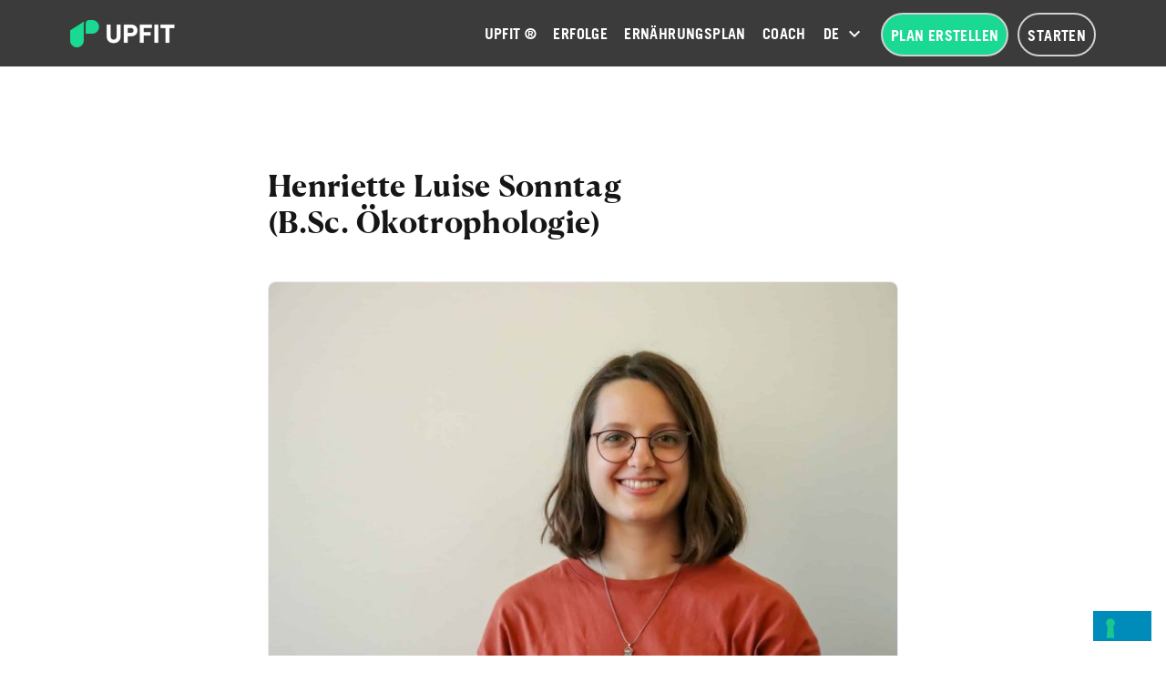

--- FILE ---
content_type: text/html; charset=UTF-8
request_url: https://upfit.de/autoren/henriette-luise-sonntag/
body_size: 40574
content:
<!DOCTYPE html>
<html lang="de-DE" ng-app="upfit-main">

<head>

<script>
dataLayer=[];
dataLayer.push({'visitorLoginState': 'logged-out', 'event': 'LoggedInStatus'});</script>


<!-- Google Tag Manager -->
<script>(function(w,d,s,l,i){w[l]=w[l]||[];w[l].push({'gtm.start': new Date().getTime(),event:'gtm.js'});var f=d.getElementsByTagName(s)[0], j=d.createElement(s),dl=l!='dataLayer'?'&l='+l:'';j.async=true;j.src= 'https://www.googletagmanager.com/gtm.js?id='+i+dl+ '&gtm_auth=Z6J23SBJj-ac1jfrEtzGbg&gtm_preview=env-1&gtm_cookies_win=x';f.parentNode.insertBefore(j,f);})(window,document,'script','dataLayer','GTM-W97B73');</script>
<!-- End Google Tag Manager -->

<meta http-equiv="Content-Type" content="text/html; charset=utf-8">
<meta name="viewport" content="width=device-width, initial-scale=1.0 maximum-scale=1.0, user-scalable=0" />
<meta http-equiv="Cache-Control" content="no-cache, no-store, must-revalidate" />
	
<link rel="profile" href="http://gmpg.org/xfn/11">
<link rel="pingback" href="">

<!-- ******************************************************************** -->
<!-- * Custom Favicon *************************************************** -->
<!-- ******************************************************************** -->


    <!-- * Favicon ********************************************************** -->
<link rel="shortcut icon" href="https://upfit.de/wp-content/uploads/2017/06/upfit-favicon-32x32.png" />
    <!-- * Custom Header JavaScript Code ************************************ -->
<title>Henriette Luise Sonntag (B.Sc. Ökotrophologie) &ndash; Upfit</title>
<meta name='robots' content='max-image-preview:large' />
<link rel="alternate" href="https://upfit.de/autoren/henriette-luise-sonntag/" hreflang="de" />
<link rel="alternate" href="https://upfit.io/authors/henriette-luise-sonntag/" hreflang="en" />

<!-- This site is optimized with the Yoast SEO plugin v12.3 - https://yoast.com/wordpress/plugins/seo/ -->
<meta name="description" content="Mehr Hintergrundinformation zur Bildung, Qualifikation und Erfahrung von Upfit Autorin Henriette Luise Sonntag (B.Sc. Ökotrophologie)."/>
<meta name="robots" content="max-snippet:-1, max-image-preview:large, max-video-preview:-1"/>
<link rel="canonical" href="https://upfit.de/autoren/henriette-luise-sonntag/" />
<meta property="og:locale" content="de_DE" />
<meta property="og:type" content="article" />
<meta property="og:title" content="Henriette Luise Sonntag (B.Sc. Ökotrophologie) &ndash; Upfit" />
<meta property="og:description" content="Mehr Hintergrundinformation zur Bildung, Qualifikation und Erfahrung von Upfit Autorin Henriette Luise Sonntag (B.Sc. Ökotrophologie)." />
<meta property="og:url" content="https://upfit.de/autoren/henriette-luise-sonntag/" />
<meta property="og:site_name" content="Upfit" />
<meta property="article:publisher" content="https://www.facebook.com/upfit.de/" />
<meta property="fb:app_id" content="495039304008821" />
<meta property="og:image" content="https://upfit.de/wp-content/uploads/2017/10/kostenloser-ernaehrungsplan-frau_social.jpg" />
<meta property="og:image:secure_url" content="https://upfit.de/wp-content/uploads/2017/10/kostenloser-ernaehrungsplan-frau_social.jpg" />
<meta property="og:image:width" content="486" />
<meta property="og:image:height" content="274" />
<script type='application/ld+json' class='yoast-schema-graph yoast-schema-graph--main'>{"@context":"https://schema.org","@graph":[{"@type":"Organization","@id":"https://upfit.de/#organization","name":"Up Gesundheit GmbH","url":"https://upfit.de/","sameAs":["https://www.facebook.com/upfit.de/","https://www.instagram.com/upfit.de/","https://www.linkedin.com/company/upfit.de","https://www.youtube.com/channel/UCWRBa7-h8uCpfoXlbv1pdbQ","https://www.pinterest.de/upfitme/"],"logo":{"@type":"ImageObject","@id":"https://upfit.de/#logo","url":"https://upfit.de/wp-content/uploads/2020/11/upfit-logo-72dpi-RGB-200x52.png","width":200,"height":52,"caption":"Up Gesundheit GmbH"},"image":{"@id":"https://upfit.de/#logo"}},{"@type":"WebSite","@id":"https://upfit.de/#website","url":"https://upfit.de/","name":"Upfit","publisher":{"@id":"https://upfit.de/#organization"},"potentialAction":{"@type":"SearchAction","target":"https://upfit.de/?s={search_term_string}","query-input":"required name=search_term_string"}},{"@type":"WebPage","@id":"https://upfit.de/autoren/henriette-luise-sonntag/#webpage","url":"https://upfit.de/autoren/henriette-luise-sonntag/","inLanguage":"de-DE","name":"Henriette Luise Sonntag (B.Sc. \u00d6kotrophologie) &ndash; Upfit","isPartOf":{"@id":"https://upfit.de/#website"},"datePublished":"2022-09-30T08:11:04+02:00","dateModified":"2024-09-30T17:50:23+02:00","description":"Mehr Hintergrundinformation zur Bildung, Qualifikation und Erfahrung von Upfit Autorin Henriette Luise Sonntag (B.Sc. \u00d6kotrophologie)."}]}</script>
<!-- / Yoast SEO plugin. -->

<link rel='dns-prefetch' href='//cdn.iubenda.com' />
<link rel='stylesheet' id='wc-blocks-vendors-style-css'  href='https://upfit.de/wp-content/plugins/woocommerce/packages/woocommerce-blocks/build/wc-blocks-vendors-style.css?ver=9.6.6' type='text/css' media='all' />
<link rel='stylesheet' id='wc-blocks-style-css'  href='https://upfit.de/wp-content/plugins/woocommerce/packages/woocommerce-blocks/build/wc-blocks-style.css?ver=9.6.6' type='text/css' media='all' />
<style id='global-styles-inline-css' type='text/css'>
body{--wp--preset--color--black: #000000;--wp--preset--color--cyan-bluish-gray: #abb8c3;--wp--preset--color--white: #ffffff;--wp--preset--color--pale-pink: #f78da7;--wp--preset--color--vivid-red: #cf2e2e;--wp--preset--color--luminous-vivid-orange: #ff6900;--wp--preset--color--luminous-vivid-amber: #fcb900;--wp--preset--color--light-green-cyan: #7bdcb5;--wp--preset--color--vivid-green-cyan: #00d084;--wp--preset--color--pale-cyan-blue: #8ed1fc;--wp--preset--color--vivid-cyan-blue: #0693e3;--wp--preset--color--vivid-purple: #9b51e0;--wp--preset--gradient--vivid-cyan-blue-to-vivid-purple: linear-gradient(135deg,rgba(6,147,227,1) 0%,rgb(155,81,224) 100%);--wp--preset--gradient--light-green-cyan-to-vivid-green-cyan: linear-gradient(135deg,rgb(122,220,180) 0%,rgb(0,208,130) 100%);--wp--preset--gradient--luminous-vivid-amber-to-luminous-vivid-orange: linear-gradient(135deg,rgba(252,185,0,1) 0%,rgba(255,105,0,1) 100%);--wp--preset--gradient--luminous-vivid-orange-to-vivid-red: linear-gradient(135deg,rgba(255,105,0,1) 0%,rgb(207,46,46) 100%);--wp--preset--gradient--very-light-gray-to-cyan-bluish-gray: linear-gradient(135deg,rgb(238,238,238) 0%,rgb(169,184,195) 100%);--wp--preset--gradient--cool-to-warm-spectrum: linear-gradient(135deg,rgb(74,234,220) 0%,rgb(151,120,209) 20%,rgb(207,42,186) 40%,rgb(238,44,130) 60%,rgb(251,105,98) 80%,rgb(254,248,76) 100%);--wp--preset--gradient--blush-light-purple: linear-gradient(135deg,rgb(255,206,236) 0%,rgb(152,150,240) 100%);--wp--preset--gradient--blush-bordeaux: linear-gradient(135deg,rgb(254,205,165) 0%,rgb(254,45,45) 50%,rgb(107,0,62) 100%);--wp--preset--gradient--luminous-dusk: linear-gradient(135deg,rgb(255,203,112) 0%,rgb(199,81,192) 50%,rgb(65,88,208) 100%);--wp--preset--gradient--pale-ocean: linear-gradient(135deg,rgb(255,245,203) 0%,rgb(182,227,212) 50%,rgb(51,167,181) 100%);--wp--preset--gradient--electric-grass: linear-gradient(135deg,rgb(202,248,128) 0%,rgb(113,206,126) 100%);--wp--preset--gradient--midnight: linear-gradient(135deg,rgb(2,3,129) 0%,rgb(40,116,252) 100%);--wp--preset--duotone--dark-grayscale: url('#wp-duotone-dark-grayscale');--wp--preset--duotone--grayscale: url('#wp-duotone-grayscale');--wp--preset--duotone--purple-yellow: url('#wp-duotone-purple-yellow');--wp--preset--duotone--blue-red: url('#wp-duotone-blue-red');--wp--preset--duotone--midnight: url('#wp-duotone-midnight');--wp--preset--duotone--magenta-yellow: url('#wp-duotone-magenta-yellow');--wp--preset--duotone--purple-green: url('#wp-duotone-purple-green');--wp--preset--duotone--blue-orange: url('#wp-duotone-blue-orange');--wp--preset--font-size--small: 13px;--wp--preset--font-size--medium: 20px;--wp--preset--font-size--large: 36px;--wp--preset--font-size--x-large: 42px;}.has-black-color{color: var(--wp--preset--color--black) !important;}.has-cyan-bluish-gray-color{color: var(--wp--preset--color--cyan-bluish-gray) !important;}.has-white-color{color: var(--wp--preset--color--white) !important;}.has-pale-pink-color{color: var(--wp--preset--color--pale-pink) !important;}.has-vivid-red-color{color: var(--wp--preset--color--vivid-red) !important;}.has-luminous-vivid-orange-color{color: var(--wp--preset--color--luminous-vivid-orange) !important;}.has-luminous-vivid-amber-color{color: var(--wp--preset--color--luminous-vivid-amber) !important;}.has-light-green-cyan-color{color: var(--wp--preset--color--light-green-cyan) !important;}.has-vivid-green-cyan-color{color: var(--wp--preset--color--vivid-green-cyan) !important;}.has-pale-cyan-blue-color{color: var(--wp--preset--color--pale-cyan-blue) !important;}.has-vivid-cyan-blue-color{color: var(--wp--preset--color--vivid-cyan-blue) !important;}.has-vivid-purple-color{color: var(--wp--preset--color--vivid-purple) !important;}.has-black-background-color{background-color: var(--wp--preset--color--black) !important;}.has-cyan-bluish-gray-background-color{background-color: var(--wp--preset--color--cyan-bluish-gray) !important;}.has-white-background-color{background-color: var(--wp--preset--color--white) !important;}.has-pale-pink-background-color{background-color: var(--wp--preset--color--pale-pink) !important;}.has-vivid-red-background-color{background-color: var(--wp--preset--color--vivid-red) !important;}.has-luminous-vivid-orange-background-color{background-color: var(--wp--preset--color--luminous-vivid-orange) !important;}.has-luminous-vivid-amber-background-color{background-color: var(--wp--preset--color--luminous-vivid-amber) !important;}.has-light-green-cyan-background-color{background-color: var(--wp--preset--color--light-green-cyan) !important;}.has-vivid-green-cyan-background-color{background-color: var(--wp--preset--color--vivid-green-cyan) !important;}.has-pale-cyan-blue-background-color{background-color: var(--wp--preset--color--pale-cyan-blue) !important;}.has-vivid-cyan-blue-background-color{background-color: var(--wp--preset--color--vivid-cyan-blue) !important;}.has-vivid-purple-background-color{background-color: var(--wp--preset--color--vivid-purple) !important;}.has-black-border-color{border-color: var(--wp--preset--color--black) !important;}.has-cyan-bluish-gray-border-color{border-color: var(--wp--preset--color--cyan-bluish-gray) !important;}.has-white-border-color{border-color: var(--wp--preset--color--white) !important;}.has-pale-pink-border-color{border-color: var(--wp--preset--color--pale-pink) !important;}.has-vivid-red-border-color{border-color: var(--wp--preset--color--vivid-red) !important;}.has-luminous-vivid-orange-border-color{border-color: var(--wp--preset--color--luminous-vivid-orange) !important;}.has-luminous-vivid-amber-border-color{border-color: var(--wp--preset--color--luminous-vivid-amber) !important;}.has-light-green-cyan-border-color{border-color: var(--wp--preset--color--light-green-cyan) !important;}.has-vivid-green-cyan-border-color{border-color: var(--wp--preset--color--vivid-green-cyan) !important;}.has-pale-cyan-blue-border-color{border-color: var(--wp--preset--color--pale-cyan-blue) !important;}.has-vivid-cyan-blue-border-color{border-color: var(--wp--preset--color--vivid-cyan-blue) !important;}.has-vivid-purple-border-color{border-color: var(--wp--preset--color--vivid-purple) !important;}.has-vivid-cyan-blue-to-vivid-purple-gradient-background{background: var(--wp--preset--gradient--vivid-cyan-blue-to-vivid-purple) !important;}.has-light-green-cyan-to-vivid-green-cyan-gradient-background{background: var(--wp--preset--gradient--light-green-cyan-to-vivid-green-cyan) !important;}.has-luminous-vivid-amber-to-luminous-vivid-orange-gradient-background{background: var(--wp--preset--gradient--luminous-vivid-amber-to-luminous-vivid-orange) !important;}.has-luminous-vivid-orange-to-vivid-red-gradient-background{background: var(--wp--preset--gradient--luminous-vivid-orange-to-vivid-red) !important;}.has-very-light-gray-to-cyan-bluish-gray-gradient-background{background: var(--wp--preset--gradient--very-light-gray-to-cyan-bluish-gray) !important;}.has-cool-to-warm-spectrum-gradient-background{background: var(--wp--preset--gradient--cool-to-warm-spectrum) !important;}.has-blush-light-purple-gradient-background{background: var(--wp--preset--gradient--blush-light-purple) !important;}.has-blush-bordeaux-gradient-background{background: var(--wp--preset--gradient--blush-bordeaux) !important;}.has-luminous-dusk-gradient-background{background: var(--wp--preset--gradient--luminous-dusk) !important;}.has-pale-ocean-gradient-background{background: var(--wp--preset--gradient--pale-ocean) !important;}.has-electric-grass-gradient-background{background: var(--wp--preset--gradient--electric-grass) !important;}.has-midnight-gradient-background{background: var(--wp--preset--gradient--midnight) !important;}.has-small-font-size{font-size: var(--wp--preset--font-size--small) !important;}.has-medium-font-size{font-size: var(--wp--preset--font-size--medium) !important;}.has-large-font-size{font-size: var(--wp--preset--font-size--large) !important;}.has-x-large-font-size{font-size: var(--wp--preset--font-size--x-large) !important;}
</style>
<link rel='stylesheet' id='post-views-counter-frontend-css'  href='https://upfit.de/wp-content/plugins/post-views-counter/css/frontend.css?ver=1.3.11' type='text/css' media='all' />
<link rel='stylesheet' id='account-css-css'  href='https://upfit.de/wp-content/uploads/wp-less/themes/shopkeeper-child/css/less/_main-8e2b3f3e2f.css' type='text/css' media='all' />
<link rel='stylesheet' id='account-vc-css-css'  href='https://upfit.de/wp-content/themes/shopkeeper-child/account-vc.css?ver=5.9.4' type='text/css' media='all' />
<link rel='stylesheet' id='style-static-css'  href='https://upfit.de/wp-content/themes/shopkeeper-child/style-static.css?ver=5.9.4' type='text/css' media='all' />
<link rel='stylesheet' id='js_composer_front-css'  href='//upfit.de/wp-content/uploads/js_composer/js_composer_front_custom.css?ver=7.1' type='text/css' media='all' />
<link rel='stylesheet' id='shiftnav-css'  href='https://upfit.de/wp-content/plugins/shiftnav-pro/pro/assets/css/shiftnav.min.css?ver=1.6.3' type='text/css' media='all' />
<link rel='stylesheet' id='ubermenu-css'  href='https://upfit.de/wp-content/plugins/ubermenu/pro/assets/css/ubermenu.min.css?ver=3.5' type='text/css' media='all' />
<link rel='stylesheet' id='shopkeeper-foundation-app-css'  href='https://upfit.de/wp-content/themes/shopkeeper/css/app.css?ver=5.3.1' type='text/css' media='all' />
<link rel='stylesheet' id='shopkeeper-headers-css'  href='https://upfit.de/wp-content/themes/shopkeeper/css/headers.css?ver=1.0' type='text/css' media='all' />
<link rel='stylesheet' id='shopkeeper-menus-css'  href='https://upfit.de/wp-content/themes/shopkeeper/css/navigations.css?ver=1.0' type='text/css' media='all' />
<link rel='stylesheet' id='shopkeeper-header-default-custom-css'  href='https://upfit.de/wp-content/themes/shopkeeper/css/header-default.css?ver=1.0' type='text/css' media='all' />
<link rel='stylesheet' id='shopkeeper-default-style-css'  href='https://upfit.de/wp-content/themes/shopkeeper-child/style.css?ver=5.9.4' type='text/css' media='all' />
<link rel='stylesheet' id='ul_bete_front_css-css'  href='https://upfit.de/wp-content/plugins/ultimate-layouts-vc/assets/front-end/core.css?ver=3.0.8' type='text/css' media='all' />
<script type='text/javascript' src='https://upfit.de/wp-content/plugins/ultimate-layouts-vc/assets/front-end/lazysizes.js?ver=3.0.8' id='beeteam_front_lazysizes_js-js'></script>

<script  type="text/javascript" class=" _iub_cs_skip" type='text/javascript' id='iubenda-head-inline-scripts-0'>

var _iub = _iub || [];
_iub.csConfiguration = {"cookiePolicyInOtherWindow":true,"countryDetection":true,"enableLgpd":true,"enableUspr":true,"lang":"de","lgpdAppliesGlobally":false,"logLevel":"error","perPurposeConsent":true,"siteId":2800847,"cookiePolicyId":54663315,"cookiePolicyUrl":"/datenschutz/#cookie_policy","privacyPolicyUrl":"/datenschutz/","privacyPolicyNoticeAtCollectionUrl":"/datenschutz/", "callback":{ "onPreferenceExpressed":function(){if (typeof on_iubenda_preference_change === "function") {on_iubenda_preference_change();}} }, "banner":{ "acceptButtonColor":"#42D38E","acceptButtonDisplay":true,"backgroundColor":"#161616","closeButtonDisplay":false,"customizeButtonCaptionColor":"#161616","customizeButtonColor":"#F4F4F4","customizeButtonDisplay":true,"explicitWithdrawal":true,"fontSizeBody":"12px","listPurposes":true,"position":"bottom","rejectButtonColor":"#42D38E","rejectButtonDisplay":true,"acceptButtonCaption":"&#10003; Zustimmen &amp; Schlie&szlig;en","content":"<div id=\"iubenda-cs-title\" style=\"font-size:16px;\">Deine Cookie-Einstellungen &#x1f36a;<\/div><div id=\"iubenda-cs-paragraph\"><p class=\"iub-p\">Wir und ausgew&auml;hlte Dritte setzen f&uuml;r technische Zwecke und, mit Deiner Einwilligung, f&uuml;r &bdquo;einfache Interaktionen &amp; Funktionalit&auml;ten&ldquo;, &bdquo;verbesserte Nutzererfahrung&ldquo;, &bdquo;Erfolgsmessung&ldquo; und &bdquo;Targeting &amp; Werbung&ldquo; Cookies und &auml;hnliche Technologien ein, so wie in der <a href=\"/datenschutz/#cookie_policy\" class=\"iubenda-cs-cookie-policy-lnk\" target=\"_blank\" rel=\"noopener\">Cookie-Richtlinie<\/a> beschrieben. Ablehnung kann entsprechende Funktionen unverf&uuml;gbar machen. Deine Einwilligung kannst Du jederzeit erteilen, verweigern oder widerrufen. Nutze den &bdquo;Zustimmen &amp; Schlie&szlig;en&ldquo;-Button um der Verwendung solcher Technologien zuzustimmen. Nutze den &bdquo;Ablehnen&ldquo;-Button um fortzufahren, ohne zuzustimmen.<\/p><\/div>","customizeButtonCaption":"Mehr erfahren &amp; anpassen","rejectButtonCaption":"Ablehnen" }};
</script>
<script  type="text/javascript" class=" _iub_cs_skip" type='text/javascript' src='//cdn.iubenda.com/cs/gpp/stub.js?ver=3.6.2' id='iubenda-head-scripts-0-js'></script>
<script  type="text/javascript" charset="UTF-8" async="" class=" _iub_cs_skip" type='text/javascript' src='//cdn.iubenda.com/cs/iubenda_cs.js?ver=3.6.2' id='iubenda-head-scripts-1-js'></script>
<script type='text/javascript' src='https://upfit.de/wp-includes/js/jquery/jquery.min.js?ver=3.6.0' id='jquery-core-js'></script>
<script type='text/javascript' id='fue-account-subscriptions-js-extra'>
/* <![CDATA[ */
var FUE = {"ajaxurl":"https:\/\/upfit.de\/wp-admin\/admin-ajax.php","ajax_loader":"https:\/\/upfit.de\/wp-content\/plugins\/woocommerce-follow-up-emails\/templates\/images\/ajax-loader.gif"};
/* ]]> */
</script>
<script type='text/javascript' src='https://upfit.de/wp-content/themes/shopkeeper-child/js/tippy.all.min.js?ver=5.9.4' id='tippy-lib-js'></script>
<script type='text/javascript' src='https://upfit.de/wp-content/themes/shopkeeper-child/js/scripts.js?ver=5.9.4' id='scripts-custom-js'></script>
<script type='text/javascript' src='https://upfit.de/wp-content/themes/shopkeeper-child/js/loader.js?ver=5.9.4' id='loader-custom-js'></script>
<script></script>
	<!-- ShiftNav CSS
	================================================================ -->
	<style type="text/css" id="shiftnav-dynamic-css">

	@media only screen and (min-width:1024px){ #shiftnav-toggle-main, .shiftnav-toggle-mobile{ display:none; } .shiftnav-wrap { padding-top:0 !important; } }
	@media only screen and (max-width:1023px){ .top-headers-wrapper{ display:none !important; } }
	@media only screen and (max-width:1022px){ .ubermenu, body .ubermenu, .ubermenu.ubermenu-responsive-default, .ubermenu-responsive-toggle, #megaMenu{ display:none !important; } }

/** ShiftNav Custom Menu Styles (Customizer) **/
/* togglebar */
#shiftnav-toggle-main { background:#ffffff; color:#3b3b3b; }
#shiftnav-toggle-main.shiftnav-toggle-main-entire-bar:before, #shiftnav-toggle-main .shiftnav-toggle-burger { font-size:20px; }
/* shiftnav-main */
.shiftnav.shiftnav-shiftnav-main { background:#ffffff; color:#3b3b3b; }
.shiftnav.shiftnav-shiftnav-main ul.shiftnav-menu li.menu-item.current-menu-item > .shiftnav-target, .shiftnav.shiftnav-shiftnav-main ul.shiftnav-menu li.menu-item ul.sub-menu .current-menu-item > .shiftnav-target, .shiftnav.shiftnav-shiftnav-main ul.shiftnav-menu > li.shiftnav-sub-accordion.current-menu-ancestor > .shiftnav-target, .shiftnav.shiftnav-shiftnav-main ul.shiftnav-menu > li.shiftnav-sub-shift.current-menu-ancestor > .shiftnav-target { color:#1ad993; }
.shiftnav.shiftnav-shiftnav-main ul.shiftnav-menu li.menu-item > .shiftnav-target { font-size:14px; }
.shiftnav.shiftnav-shiftnav-main ul.shiftnav-menu li.menu-item > .shiftnav-target, .shiftnav.shiftnav-shiftnav-main ul.shiftnav-menu li.menu-item > .shiftnav-submenu-activation { border-bottom:1px solid #ededed; }
.shiftnav.shiftnav-shiftnav-main ul.shiftnav-menu li.menu-item > .shiftnav-submenu-activation { color:#3b3b3b; }
.shiftnav.shiftnav-shiftnav-main ul.shiftnav-menu li.shiftnav-retract .shiftnav-target { color:#3b3b3b; text-align:right; }
.shiftnav.shiftnav-shiftnav-main ul.shiftnav-menu ul.sub-menu li.menu-item > .shiftnav-target { font-size:14px; }
.shiftnav.shiftnav-shiftnav-main, .shiftnav.shiftnav-shiftnav-main .shiftnav-menu-item, .shiftnav.shiftnav-shiftnav-main .shiftnav-menu-item .shiftnav-target { font-family:TradeGothicLT-Bold; }


/** ShiftNav Custom Tweaks (General Settings) **/
body:not(.logged-in) .shiftnav-nav .logged-in:not(.public), body.logged-in .shiftnav-nav .public:not(.logged-in) {
  display: none;
}
#shiftnav-toggle-main {
  border-bottom: 1px solid #ededed;
  height: 64px;
}
.shiftnav-main-toggle-content-after {
  font-family: 'TradeGothicLT-Bold';
}
.shiftnav-main-toggle-content-after > a {
    padding: 11px 12px;
    display: block;
    margin: 11px 0;
    font-size: 14px;
    line-height: 16px;
    height: auto;
    border: 2px solid #ededed;
    border-radius: 35px;
    text-transform: uppercase;
}
nav > ul.shiftnav-menu > li > a, .shiftnav ul.shiftnav-menu li.menu-item:not(.shiftnav-depth-1):not(.shiftnav-depth-2) > .shiftnav-target {
  text-transform: uppercase;
}
.shiftnav ul.shiftnav-menu li.menu-item.shiftnav-depth-2 > .shiftnav-target {
  padding-left: 40px;
}
nav > ul.shiftnav-menu > li > a:not(:hover) {
  color: #3b3b3b;
}
ul.shiftnav-menu .sub-menu a {
  font-family: 'AvenirLT-35-Light';
}
ul.shiftnav-menu .sub-menu a:not(:hover) {
  color: #3b3b3b;
}
.shiftnav .shiftnav-main-toggle-content {
  padding: 14px 40px;
}

.shiftnav:after {
  -webkit-box-shadow: 0 0 15px rgba(0,0,0,.3);
  -moz-box-shadow: 0 0 15px rgba(0,0,0,.3);
  box-shadow: 0 0 15px rgba(0,0,0,.3);
}
.shiftnav.shiftnav-shiftnav-main ul.shiftnav-menu li.menu-item > .shiftnav-submenu-activation {
  border-bottom: none;
}
#shiftnav-toggle-main .shiftnav-toggle-burger {
  padding: 11px 15px;
}
#shiftnav-toggle-main .fa-bars {
  font: normal normal normal 22px/2.0 Upfont !important;
}
body.shiftnav-lock #shiftnav-toggle-main .fa-bars:before {
  content: "\e906";
}
body.shiftnav-open #shiftnav-toggle-main.shiftnav-toggle-icon-x .shiftnav-toggle-burger .fa-bars:before {
  content: "\e911";
}
.shiftnav .fa-chevron-down, .shiftnav .fa-chevron-up {
  font: normal normal normal 18px/0.8 Upfont !important;
}
.shiftnav .fa-chevron-down:before {
  content: "\e90a";
}
.shiftnav .fa-chevron-up:before {
  content: "\e90c";
}

body[class*="account-page"] #shift-body-wrapper {
		padding-top:0!important;
}
.shiftnav.shiftnav-left-edge {
    border-right:1px solid #eaeaea;
}
/* Status: Loaded from Transient */

	</style>
	<!-- end ShiftNav CSS -->

	<style id="ubermenu-custom-generated-css">
/** UberMenu Custom Menu Styles (Customizer) **/
/* main */
 .ubermenu-main .ubermenu-item .ubermenu-submenu-drop { -webkit-transition-duration:0.1s; -ms-transition-duration:0.1s; transition-duration:0.1s; }
 .ubermenu-main.ubermenu-transition-fade .ubermenu-item .ubermenu-submenu-drop { margin-top:0; }
 .ubermenu-main .ubermenu-item-level-0 > .ubermenu-target { font-size:16px; text-transform:uppercase; color:#ffffff; padding-left:25px; padding-right:25px; }
 .ubermenu-main .ubermenu-nav .ubermenu-item.ubermenu-item-level-0 > .ubermenu-target { font-weight:normal; }
 .ubermenu-main .ubermenu-item-level-0 > .ubermenu-target, .ubermenu-main .ubermenu-item-level-0 > .ubermenu-custom-content.ubermenu-custom-content-padded { padding-top:10px; padding-bottom:10px; }
 .ubermenu-main .ubermenu-submenu.ubermenu-submenu-drop { background-color:#f2f2f2; color:#3b3b3b; }
 .ubermenu-main .ubermenu-item-level-0 > .ubermenu-submenu-drop { box-shadow:none; }
 .ubermenu-main .ubermenu-submenu .ubermenu-highlight { color:#1ad993; }
 .ubermenu-main .ubermenu-item-normal > .ubermenu-target,.ubermenu-main .ubermenu-submenu .ubermenu-target,.ubermenu-main .ubermenu-submenu .ubermenu-nonlink,.ubermenu-main .ubermenu-submenu .ubermenu-widget,.ubermenu-main .ubermenu-submenu .ubermenu-custom-content-padded,.ubermenu-main .ubermenu-submenu .ubermenu-retractor,.ubermenu-main .ubermenu-submenu .ubermenu-colgroup .ubermenu-column,.ubermenu-main .ubermenu-submenu.ubermenu-submenu-type-stack > .ubermenu-item-normal > .ubermenu-target,.ubermenu-main .ubermenu-submenu.ubermenu-submenu-padded { padding:30px; }
 .ubermenu .ubermenu-grid-row { padding-right:30px; }
 .ubermenu .ubermenu-grid-row .ubermenu-target { padding-right:0; }
 .ubermenu-main .ubermenu-submenu .ubermenu-item-header > .ubermenu-target, .ubermenu-main .ubermenu-tab > .ubermenu-target { font-size:16px; text-transform:uppercase; }
 .ubermenu-main .ubermenu-submenu .ubermenu-item-header.ubermenu-has-submenu-stack > .ubermenu-target { border:none; }
 .ubermenu-main .ubermenu-submenu-type-stack { padding-top:0; }
 .ubermenu-main .ubermenu-item-normal > .ubermenu-target { text-transform:none; }
 .ubermenu-responsive-toggle-main, .ubermenu-main, .ubermenu-main .ubermenu-target, .ubermenu-main .ubermenu-nav .ubermenu-item-level-0 .ubermenu-target { font-family:TradeGothicLT-Bold; }


/** UberMenu Custom Menu Item Styles (Menu Item Settings) **/
/* 53052 */  .ubermenu .ubermenu-active > .ubermenu-submenu.ubermenu-submenu-id-53052, .ubermenu .ubermenu-in-transition > .ubermenu-submenu.ubermenu-submenu-id-53052 { padding:0 0 0 0; }
/* 182173 */ .ubermenu .ubermenu-active > .ubermenu-submenu.ubermenu-submenu-id-182173, .ubermenu .ubermenu-in-transition > .ubermenu-submenu.ubermenu-submenu-id-182173 { padding:0 0 0 0; }
/* 186491 */ .ubermenu .ubermenu-active > .ubermenu-submenu.ubermenu-submenu-id-186491, .ubermenu .ubermenu-in-transition > .ubermenu-submenu.ubermenu-submenu-id-186491 { padding:0 0 0 0; }
/* 186492 */ .ubermenu .ubermenu-item-186492 > .ubermenu-target.ubermenu-item-layout-image_left > .ubermenu-target-text { padding-left:220px; }
/* 186495 */ .ubermenu .ubermenu-item-186495 > .ubermenu-target.ubermenu-item-layout-image_left > .ubermenu-target-text { padding-left:220px; }
/* 187602 */ .ubermenu .ubermenu-submenu.ubermenu-submenu-id-187602 { width:174px; min-width:174px; }
/* 187600 */ .ubermenu .ubermenu-submenu.ubermenu-submenu-id-187600 { width:174px; min-width:174px; }
/* 219364 */ .ubermenu .ubermenu-submenu.ubermenu-submenu-id-219364 { width:140px; min-width:140px; }

/* Status: Loaded from Transient */

</style><script type="text/javascript">
  jQuery.migrateMute = true; // Set to true to hide jquery migrate warnings from console.
 </script>
<script type="text/javascript">
        var shopkeeper_ajaxurl = 'https://upfit.de/wp-admin/admin-ajax.php';
    </script>
	<noscript><style>.woocommerce-product-gallery{ opacity: 1 !important; }</style></noscript>
	<meta name="generator" content="Powered by WPBakery Page Builder - drag and drop page builder for WordPress."/>
<meta name="generator" content="Powered by Slider Revolution 6.6.18 - responsive, Mobile-Friendly Slider Plugin for WordPress with comfortable drag and drop interface." />
<!-- ******************************************************************** --><!-- * Theme Options Styles ********************************************* --><!-- ******************************************************************** --><style>/***************************************************************//* Body ********************************************************//***************************************************************/.st-content {background-color:#fff;background-repeat:;background-position:;background-size:;background-attachment:;}/***************************************************************//* Fonts *******************************************************//***************************************************************/h1, h2, h3, h4, h5, h6,.comments-title,.comment-author,#reply-title,#site-footer .widget-title,.accordion_title,.ui-tabs-anchor,.products .button,.site-title a,.post_meta_archive a,.post_meta a,.post_tags a,#nav-below a,.list_categories a,.list_shop_categories a,.main-navigation > ul > li > a,.main-navigation .mega-menu > ul > li > a,.more-link,.top-page-excerpt,.select2-container .select2-choice > .select2-chosen,.select2-search input,.product_after_shop_loop_buttons a,.woocommerce .products-grid a.button,.page-numbers,input.qty,.woocommerce form .form-row label,.woocommerce-page form .form-row label,.button,button,.button_text,input[type="button"],input[type="reset"],input[type="submit"],.woocommerce a.button,.woocommerce-page a.button,.woocommerce button.button,.woocommerce-page button.button,.woocommerce input.button,.woocommerce-page input.button,.woocommerce #respond input#submit,.woocommerce-page #respond input#submit,.woocommerce #content input.button,.woocommerce-page #content input.button,.woocommerce a.button.alt,.woocommerce button.button.alt,.woocommerce input.button.alt,.woocommerce #respond input#submit.alt,.woocommerce #content input.button.alt,.woocommerce-page a.button.alt,.woocommerce-page button.button.alt,.woocommerce-page input.button.alt,.woocommerce-page #respond input#submit.alt,.woocommerce-page #content input.button.alt,.yith-wcwl-wishlistexistsbrowse.show a,.share-product-text,.tabs > li > a,label,.comment-respond label,.product_meta_title,.woocommerce table.shop_table th,.woocommerce-page table.shop_table th,#map_button,.coupon_code_text,.woocommerce .cart-collaterals .cart_totals tr.order-total td strong,.woocommerce-page .cart-collaterals .cart_totals tr.order-total td strong,.cart-wishlist-empty,.return-to-shop .wc-backward,.order-number a,.account_view_link,.post-edit-link,.from_the_blog_title,.icon_box_read_more,.vc_pie_chart_value,.shortcode_banner_simple_bullet,.shortcode_banner_simple_height_bullet,.category_name,.woocommerce span.onsale,.woocommerce-page span.onsale,.out_of_stock_badge_single,.out_of_stock_badge_loop,.page-numbers,.page-links,.add_to_wishlist,.yith-wcwl-wishlistaddedbrowse,.yith-wcwl-wishlistexistsbrowse,.filters-group,.woocommerce-page .my_account_container table.shop_table.order_details_footer tr:last-child td:last-child .amount,.customer_details dt,.widget h3,.widget ul a,.widget a,.widget .total .amount,.wishlist-in-stock,.wishlist-out-of-stock,.comment-reply-link,.comment-edit-link,.widget_calendar table thead tr th,.page-type,.mobile-navigation a,table thead tr th,.portfolio_single_list_cat,.portfolio-categories,.shipping-calculator-button,.vc_btn,.vc_btn2,.vc_btn3{font-family:'AvenirLT-35-Light';}body,p,#site-navigation-top-bar,.site-title,.widget_product_search #searchsubmit,.widget_search #searchsubmit,.widget_product_search .search-submit,.widget_search .search-submit,#site-menu,.copyright_text,blockquote cite,table thead th,.recently_viewed_in_single h2,.woocommerce .cart-collaterals .cart_totals table th,.woocommerce-page .cart-collaterals .cart_totals table th,.woocommerce .cart-collaterals .shipping_calculator h2,.woocommerce-page .cart-collaterals .shipping_calculator h2,.qty,.shortcode_banner_simple_inside h4,.shortcode_banner_simple_height h4,.fr-caption,.post_meta_archive,.post_meta,.page-links-title,.yith-wcwl-wishlistaddedbrowse .feedback,.yith-wcwl-wishlistexistsbrowse .feedback,.product-name span,.widget_calendar table tbody a,.fr-touch-caption-wrapper{font-family:'AvenirLT-35-Light';}/***************************************************************//* Body Text Colors  *******************************************//***************************************************************/body,table tr th,table tr td,table thead tr th,blockquote p,label,.woocommerce .woocommerce-breadcrumb a,.woocommerce-page .woocommerce-breadcrumb a,.select2-dropdown-open.select2-drop-above .select2-choice,.select2-dropdown-open.select2-drop-above .select2-choices,.select2-container .select2-choice,.select2-container,.big-select,.select.big-select,.list-centered li a,.post_meta_archive a,.post_meta a,.nav-next a,.nav-previous a,.blog-single h6,.page-description,.woocommerce #content nav.woocommerce-pagination ul li a:focus,.woocommerce #content nav.woocommerce-pagination ul li a:hover,.woocommerce #content nav.woocommerce-pagination ul li span.current,.woocommerce nav.woocommerce-pagination ul li a:focus,.woocommerce nav.woocommerce-pagination ul li a:hover,.woocommerce nav.woocommerce-pagination ul li span.current,.woocommerce-page #content nav.woocommerce-pagination ul li a:focus,.woocommerce-page #content nav.woocommerce-pagination ul li a:hover,.woocommerce-page #content nav.woocommerce-pagination ul li span.current,.woocommerce-page nav.woocommerce-pagination ul li a:focus,.woocommerce-page nav.woocommerce-pagination ul li a:hover,.woocommerce-page nav.woocommerce-pagination ul li span.current,.woocommerce table.shop_table th,.woocommerce-page table.shop_table th,.woocommerce .cart-collaterals .cart_totals h2,.woocommerce-page .cart-collaterals .cart_totals h2,.woocommerce .cart-collaterals .cart_totals table tr.order-total td:last-child,.woocommerce-page .cart-collaterals .cart_totals table tr.order-total td:last-child,.woocommerce-checkout .woocommerce-info,.woocommerce-checkout h3,.woocommerce-checkout h2,.woocommerce-account h2,.woocommerce-account h3,.customer_details dt,.wpb_widgetised_column .widget,.wpb_widgetised_column .widget a,.wpb_widgetised_column .widget.widget_layered_nav li,.portfolio_single_list_cat a,.gallery-caption-trigger{color: #71848e;}.woocommerce a.remove{color: #71848e !important;}.nav-previous-title,.nav-next-title,.post_tags a,.wpb_widgetised_column .tagcloud a,.products .add_to_wishlist:before{color: rgba(113,132,142,0.4);}.required{color: rgba(113,132,142,0.4) !important;}.yith-wcwl-add-button,.yith-wcwl-wishlistaddedbrowse,.yith-wcwl-wishlistexistsbrowse,.share-product-text,.product_meta .sku,.product_meta a,.product_meta_separator,.woocommerce table.shop_attributes td,.woocommerce-page table.shop_attributes td,.woocommerce .woocommerce-breadcrumb,.woocommerce-page .woocommerce-breadcrumb,.tob_bar_shop,.post_meta_archive,.post_meta,del,.woocommerce .cart-collaterals .cart_totals table tr td:last-child,.woocommerce-page .cart-collaterals .cart_totals table tr td:last-child,.product-name .product-quantity,.woocommerce #payment div.payment_box,.wpb_widgetised_column .widget li,.wpb_widgetised_column .widget_calendar table thead tr th,.wpb_widgetised_column .widget_calendar table thead tr td,.wpb_widgetised_column .widget .post-date,.wpb_widgetised_column .recentcomments,.wpb_widgetised_column .amount,.wpb_widgetised_column .quantity,.products li:hover .add_to_wishlist:before,.product_after_shop_loop .price,.product_after_shop_loop .price ins,.wpb_wrapper .add_to_cart_inline del,.wpb_widgetised_column .widget_price_filter .price_slider_amount{color: rgba(113,132,142,0.55);}.products a.button.add_to_cart_button.loading{color: rgba(113,132,142,0.55) !important;}.add_to_cart_inline .amount{color: rgba(113,132,142,0.8);}input[type="text"],input[type="password"],input[type="date"],input[type="datetime"],input[type="datetime-local"],input[type="month"], input[type="week"],input[type="email"], input[type="number"],input[type="search"], input[type="tel"],input[type="time"], input[type="url"],textarea,select,.chosen-container-single .chosen-single,.country_select.select2-container,.woocommerce form .form-row.woocommerce-validated .select2-container,.woocommerce form .form-row.woocommerce-validated input.input-text,.woocommerce form .form-row.woocommerce-validated select,.woocommerce form .form-row.woocommerce-invalid .select2-container,.woocommerce form .form-row.woocommerce-invalid input.input-text,.woocommerce form .form-row.woocommerce-invalid select,.country_select.select2-container,.state_select.select2-container,#coupon_code{border-color: rgba(113,132,142,0.1);}input[type="text"]:focus, input[type="password"]:focus,input[type="date"]:focus, input[type="datetime"]:focus,input[type="datetime-local"]:focus, input[type="month"]:focus,input[type="week"]:focus, input[type="email"]:focus,input[type="number"]:focus, input[type="search"]:focus,input[type="tel"]:focus, input[type="time"]:focus,input[type="url"]:focus, textarea:focus,select:focus,#coupon_code:focus,.chosen-container-single .chosen-single:focus,.woocommerce .product_infos .quantity input.qty,.woocommerce #content .product_infos .quantity input.qty,.woocommerce-page .product_infos .quantity input.qty,.woocommerce-page #content .product_infos .quantity input.qty,.post_tags a,.wpb_widgetised_column .tagcloud a,.coupon_code_wrapper,.woocommerce form.checkout_coupon,.woocommerce-page form.checkout_coupon,.woocommerce ul.digital-downloads:before,.woocommerce-page ul.digital-downloads:before,.woocommerce ul.digital-downloads li:after,.woocommerce-page ul.digital-downloads li:after,.widget_search .search-form{border-color: rgba(113,132,142,0.15);}.list-centered li a,.woocommerce .cart-collaterals .cart_totals h2,.woocommerce-page .cart-collaterals .cart_totals h2,.my_address_title,.woocommerce .shop_table.order_details tbody tr:last-child td,.woocommerce-page .shop_table.order_details tbody tr:last-child td,.woocommerce #payment ul.payment_methods li,.woocommerce-page #payment ul.payment_methods li,.comment-separator,.comment-list .pingback,.wpb_widgetised_column .widget,.search_result_item,.woocommerce div.product .woocommerce-tabs ul.tabs li:after,.woocommerce #content div.product .woocommerce-tabs ul.tabs li:after,.woocommerce-page div.product .woocommerce-tabs ul.tabs li:after,.woocommerce-page #content div.product .woocommerce-tabs ul.tabs li:after,.woocommerce-cart.woocommerce-page #content .quantity input.qty,.woocommerce .cart-collaterals .cart_totals .order-total td,.woocommerce .cart-collaterals .cart_totals .order-total th,.woocommerce-page .cart-collaterals .cart_totals .order-total td,.woocommerce-page .cart-collaterals .cart_totals .order-total th{border-bottom-color: rgba(113,132,142,0.15);}table tr td,.woocommerce table.shop_table td,.woocommerce-page table.shop_table td,.product_socials_wrapper,.woocommerce-tabs,.comments_section,.portfolio_content_nav #nav-below,.woocommerce .cart-collaterals .cart_totals .order-total td,.woocommerce .cart-collaterals .cart_totals .order-total th,.woocommerce-page .cart-collaterals .cart_totals .order-total td,.woocommerce-page .cart-collaterals .cart_totals .order-total th{border-top-color: rgba(113,132,142,0.15);}table.shop_attributes tr td,.wishlist_table tr td,.shop_table.cart tr td{border-bottom-color: rgba(113,132,142,0.1);}.product_meta,.woocommerce .cart-collaterals,.woocommerce-page .cart-collaterals,.checkout_right_wrapper,.track_order_form,.order-info{background: rgba(113,132,142,0.05);}.custom_border:before,.custom_border:after{background-image: radial-gradient(closest-side, transparent 9px, rgba(113,132,142,0.05) 100%);}.cart-buttons .update_and_checkout .update_cart{background: rgba(113,132,142,0.55) !important;}.cart-buttons .update_and_checkout .update_cart:hover{background: rgba(113,132,142,0.44) !important;}.comments_section{background-color: rgba(113,132,142,0.01) !important;}h1, h2, h3, h4, h5, h6,.entry-title-archive a,.woocommerce #content div.product .woocommerce-tabs ul.tabs li.active a,.woocommerce div.product .woocommerce-tabs ul.tabs li.active a,.woocommerce-page #content div.product .woocommerce-tabs ul.tabs li.active a,.woocommerce-page div.product .woocommerce-tabs ul.tabs li.active a,.woocommerce #content div.product .woocommerce-tabs ul.tabs li.active a:hover,.woocommerce div.product .woocommerce-tabs ul.tabs li.active a:hover,.woocommerce-page #content div.product .woocommerce-tabs ul.tabs li.active a:hover,.woocommerce-page div.product .woocommerce-tabs ul.tabs li.active a:hover,.woocommerce table.cart .product-name a,.product-title-link,.wpb_widgetised_column .widget .product_list_widget a{color: #3b3b3b;}.woocommerce div.product .woocommerce-tabs ul.tabs li a,.woocommerce #content div.product .woocommerce-tabs ul.tabs li a,.woocommerce-page div.product .woocommerce-tabs ul.tabs li a,.woocommerce-page #content div.product .woocommerce-tabs ul.tabs li a{color: rgba(59,59,59,0.35);}.woocommerce #content div.product .woocommerce-tabs ul.tabs li a:hover,.woocommerce div.product .woocommerce-tabs ul.tabs li a:hover,.woocommerce-page #content div.product .woocommerce-tabs ul.tabs li a:hover,.woocommerce-page div.product .woocommerce-tabs ul.tabs li a:hover{color: rgba(59,59,59,0.45);}.page-title:after{background: #3b3b3b;}/*-----------------------*/.main-hedding,.sec-5 li div.input_heading_sec5,.gewicht_pat .gewicht_form .form_box li span.input_heading,.inp-s3-tital{color:#3b3b3b !important;}.right_content .welter_btn a {border: 1px solid #3b3b3b;background: #3b3b3b;}.price_table.active .top_price,.drtooltip,ul.page-nav li.active a, ul.page-nav li:hover a {background: #3b3b3b !important;}.price_table.active .center_description a { background: #3b3b3b;}.testimonial_slider .white .wpb_content_element .testimonial_rotator_wrap .testimonial_rotator .has-image .text h2,.faq_show h3{color:#3b3b3b;}.upfit_3_blocks .main_col .heading_warum,.box_wrapper h3,.details_overview > p{color:#3b3b3b !important;}.triangle_best, .price_table.active .border-triangle_best,.price_table:hover .top_price.top_price_best:after, .price_table.active .top_price:after, .price_table.active .border-triangle_best {   border-top-color: #3b3b3b;}ul#page-nav li.active a,.full-width-page #page-nav li a:hover,h2.form_heading{color: #3b3b3b;}/*		.toggle-btn:hover {border: solid 1px #3b3b3b !important;   color: #3b3b3b;}*/.toggle-btn.success,.tipso_bubble {border: solid 1px #3b3b3b !important; color: #fff;background-color: #3b3b3b;}label.circle_bg.tipso.tipso_style:hover {background-color:  #3b3b3b !important;}.gewicht_pat .gewicht_form .form_box li input.inp:hover {border: 1px solid #3b3b3b;color: #3b3b3b;}ul.page-nav li.active{    border: 1px solid #3b3b3b;color: #3b3b3b !important;}ul.page-nav li.active a,.tooltipster-default,.tooltipster-base.tooltipster-default.tooltipster-fade.tooltipster-fade-show, .tooltipsterd-efault ,label.low-high_help:hover,.tipso_bubble{background: #3b3b3b !important;}.gewicht_pat .gewicht_form .form_box li input.inp:hover ~ span.input_kg{ color:#3b3b3b;}.select2-drop.select2-drop-above.select2-drop-active {border: 1px solid #3b3b3b !important;}.tooltipster-arrow-right span, .tooltipster-arrow-right .tooltipster-arrow-border{ border-color:#3b3b3b !important;}/*.section4 .inp-s3 .snuts.active:hover i,.section4 .inp-s3 .sfruits.active:hover i,.section4 .inp-s3 .snuts.active i,.section4 .inp-s3 .sfruits.active i {background: #3b3b3b url("images/arrow_drop_down_hover.png") no-repeat scroll center -34px !important;border: 1px solid #3b3b3b;}*/.tipso_bubble.right .tipso_arrow{border-color: transparent  #3b3b3b transparent transparent !important;}.toggle-btn-grp.joint-toggle .toggle-btn:first-child:hover ~ .toggle-btn:nth-child(2),.toggle-btn-grp.joint-toggle .toggle-btn:nth-child(2):hover ~ .toggle-btn{border-left: 1px solid #3b3b3b;}.drtooltip .arrow_bottom { border-top: 5px solid #3b3b3b;}.price_table.active .border-triangle{border-top-color:#3b3b3b;}.gewicht_pat .gewicht_form .form_box li input.inp:hover::-webkit-input-placeholder { color: #3b3b3b  ; }.gewicht_pat .gewicht_form .form_box li input.inp:hover:-moz-placeholder { color: #3b3b3b  ; }.gewicht_pat .gewicht_form .form_box li input.inp:hover::-moz-placeholder { color: #3b3b3b  ; }.gewicht_pat .gewicht_form .form_box li input.inp:hover:-ms-input-placeholder { color: #3b3b3b  ; }.price_table.active .center_description span,#sidr-main .sidr-class-nav li a:hover,.right_content .inputs_right .input_kg_left,ul.faq_list li a:hover,ul.faq_list li a:active,.faq_left_pane li.active a,.faq_details p a:hover,#mobile-header #responsive-menu-button:hover,.select2-match,.checkout_left_wrapper .woocommerce-billing-fields p label .required,.wsubs_title{color: #3b3b3b !important;}.ui-slider-handle.ui-state-default.ui-corner-all.ui-state-hover:hover svg g path,.ui-slider-handle.ui-state-default.ui-corner-all.ui-state-hover:hover svg circle{fill: #3b3b3b !important;}/*--Check out page--*/.checkout .checkout_right_wrapper .order_review_wrapper .shop_table th,.checkout_left_wrapper .woocommerce-billing-fields p label,.checkout_left_wrapper .col2-set .woocommerce-shipping-fields h3,.woocommerce-shipping-fields,.checkout .checkout_right_wrapper .order_review_wrapper .shop_table td,.checkout_right_wrapper .order_review_wrapper .woocommerce-checkout-review-order .form-row.legal.terms .checkbox a,.checkout .checkout_right_wrapper .order_review_wrapper .shop_table tr.order-total td{color:#3b3b3b;}.inp-s3 input[type=checkbox]:not(old):hover + label > i,.inp-s3 input[type=checkbox]:not(old):checked + label > i,.inp-s3 input[type=checkbox]:not(old):checked:hover + label > i{background-color: #3b3b3b  ;border: 1px solid #3b3b3b;}.section4 .inp-s3 .snuts.active i, .section4 .inp-s3 .sfruits.active i,.section4 .inp-s3 .snuts.active:hover i, .section4 .inp-s3 .sfruits.active:hover i{background-color: #3b3b3b !important ;border: 1px solid #3b3b3b !important;}.section4 .inp-s3 .snuts:hover i, .section4 .inp-s3 .sfruits:hover i{background-color: #3b3b3b  ;border: 1px solid #3b3b3b;}.toggle-btn:hover {border: solid 1px #3b3b3b !important;color: #3b3b3b;}.toggle-btn.success:hover {color: #fff;}/*-----------------------*//***************************************************************//* Main Color  *************************************************//***************************************************************/a,.comments-area a,.edit-link,.post_meta_archive a:hover,.post_meta a:hover,.entry-title-archive a:hover,blockquote:before,.no-results-text:before,.list-centered a:hover,.comment-reply i,.comment-edit-link i,.comment-edit-link,.filters-group li:hover,#map_button,.widget_shopkeeper_social_media a,.account-tab-link-mobile,.lost-reset-pass-text:before,.list_shop_categories a:hover,.add_to_wishlist:hover,.woocommerce div.product span.price,.woocommerce-page div.product span.price,.woocommerce #content div.product span.price,.woocommerce-page #content div.product span.price,.woocommerce div.product p.price,.woocommerce-page div.product p.price,.woocommerce #content div.product p.price,.woocommerce-page #content div.product p.price,.comment-metadata time,.woocommerce p.stars a.star-1.active:after,.woocommerce p.stars a.star-1:hover:after,.woocommerce-page p.stars a.star-1.active:after,.woocommerce-page p.stars a.star-1:hover:after,.woocommerce p.stars a.star-2.active:after,.woocommerce p.stars a.star-2:hover:after,.woocommerce-page p.stars a.star-2.active:after,.woocommerce-page p.stars a.star-2:hover:after,.woocommerce p.stars a.star-3.active:after,.woocommerce p.stars a.star-3:hover:after,.woocommerce-page p.stars a.star-3.active:after,.woocommerce-page p.stars a.star-3:hover:after,.woocommerce p.stars a.star-4.active:after,.woocommerce p.stars a.star-4:hover:after,.woocommerce-page p.stars a.star-4.active:after,.woocommerce-page p.stars a.star-4:hover:after,.woocommerce p.stars a.star-5.active:after,.woocommerce p.stars a.star-5:hover:after,.woocommerce-page p.stars a.star-5.active:after,.woocommerce-page p.stars a.star-5:hover:after,.yith-wcwl-add-button:before,.yith-wcwl-wishlistaddedbrowse .feedback:before,.yith-wcwl-wishlistexistsbrowse .feedback:before,.woocommerce .star-rating span:before,.woocommerce-page .star-rating span:before,.product_meta a:hover,.woocommerce .shop-has-sidebar .no-products-info .woocommerce-info:before,.woocommerce-page .shop-has-sidebar .no-products-info .woocommerce-info:before,.woocommerce .woocommerce-breadcrumb a:hover,.woocommerce-page .woocommerce-breadcrumb a:hover,.intro-effect-fadeout.modify .post_meta a:hover,.from_the_blog_link:hover .from_the_blog_title,.portfolio_single_list_cat a:hover,.center_description span{color: #1ad993;}/*---------------------*/.faq_show a,.faq_details p a,.txt_box b,.faq_show a,.checkout .checkout_right_wrapper .order_review_wrapper .shop_table tr.order-total th,.checkout .checkout_right_wrapper .order_review_wrapper .shop_table tr.order-total td strong span{color: #1ad993;}.main_input_section,.top_price,.center_description a,.welter_btn a, .blue_hover a, .testimonial_slider_blue_hover a {background:  #1ad993;}.vc_btn3.vc_btn3-size-lg,.blue_hover a,.email_newsletter .newsletter_center .mc4wp-form input[type="submit"], .testimonial_slider_blue_hover a{background:  #1ad993 !important;}.border-triangle,.price_table .border-triangle_best{    border-color:#1ad993 transparent transparent;}.faq_show.faq_main_page .faq_details .welter_btn a { background: #1ad993 none repeat scroll 0px 0px ; border: 1px solid #1ad993 ;}.top_price:after{border-top-color: #1ad993;}.testimonial_slider .white .wpb_content_element .testimonial_rotator_wrap .testimonial_rotator .has-image .text p.testimonial_rotator_weight_badge,.welter_btn a{color:#1ad993;border: 1px solid #1ad993;}/*---Checkout---*/.woocommerce .checkout #order_review .form-row.place-order input#place_order.button{background: #1ad993 !important;border: 1px solid #1ad993 !important}/*---------------------*/@media only screen and (min-width: 40.063em) {.nav-next a:hover,.nav-previous a:hover{color: #1ad993;}}.widget_shopping_cart .buttons a.view_cart,.widget.widget_price_filter .price_slider_amount .button,.products a.button,.woocommerce .products .added_to_cart.wc-forward,.woocommerce-page .products .added_to_cart.wc-forward{color: #1ad993 !important;}.order-info mark,.login_footer,.post_tags a:hover,.with_thumb_icon,.wpb_wrapper .wpb_toggle:before,#content .wpb_wrapper h4.wpb_toggle:before,.wpb_wrapper .wpb_accordion .wpb_accordion_wrapper .ui-state-default .ui-icon,.wpb_wrapper .wpb_accordion .wpb_accordion_wrapper .ui-state-active .ui-icon,.widget .tagcloud a:hover,.woocommerce .widget_layered_nav ul li.chosen a,.woocommerce-page .widget_layered_nav ul li.chosen a,.single_product_summary_related h2:after,.single_product_summary_upsell h2:after,.page-title.portfolio_item_title:after,#button_offcanvas_sidebar_left,#button_offcanvas_sidebar_left i,.woocommerce .widget_layered_nav_filters ul li a,.woocommerce-page .widget_layered_nav_filters ul li a,.thumbnail_archive_container:before,.from_the_blog_overlay,.select2-results .select2-highlighted{background: #1ad993;}@media only screen and (max-width: 40.063em) {.nav-next a:hover,.nav-previous a:hover{background: #1ad993;}}.woocommerce .widget_price_filter .ui-slider .ui-slider-range,.woocommerce-page .widget_price_filter .ui-slider .ui-slider-range,.woocommerce .quantity .plus,.woocommerce .quantity .minus,.woocommerce #content .quantity .plus,.woocommerce #content .quantity .minus,.woocommerce-page .quantity .plus,.woocommerce-page .quantity .minus,.woocommerce-page #content .quantity .plus,.woocommerce-page #content .quantity .minus{background: #1ad993 !important;}.button,input[type="button"],input[type="reset"],input[type="submit"]{background-color: #1ad993;}.product_infos .yith-wcwl-wishlistaddedbrowse a:hover,.product_infos .yith-wcwl-wishlistexistsbrowse a:hover,.shipping-calculator-button:hover,.products a.button:hover,.woocommerce .products .added_to_cart.wc-forward:hover,.woocommerce-page .products .added_to_cart.wc-forward:hover,.products .yith-wcwl-wishlistexistsbrowse:hover a,.products .yith-wcwl-wishlistaddedbrowse:hover a,.order-number a:hover,.account_view_link:hover,.post-edit-link:hover,.url:hover{color:  rgba(26,217,147,0.8);}.product-title-link:hover{color:  rgba(59,59,59,0.8);}.button:hover,input[type="button"]:hover,input[type="reset"]:hover,input[type="submit"]:hover,.woocommerce .product_infos .quantity .minus:hover,.woocommerce #content .product_infos .quantity .minus:hover,.woocommerce-page .product_infos .quantity .minus:hover,.woocommerce-page #content .product_infos .quantity .minus:hover,.woocommerce .quantity .plus:hover,.woocommerce #content .quantity .plus:hover,.woocommerce-page .quantity .plus:hover,.woocommerce-page #content .quantity .plus:hover{background: rgba(26,217,147,0.8);}.post_tags a:hover,.widget .tagcloud a:hover,.widget_shopping_cart .buttons a.view_cart,.account-tab-link-mobile,.woocommerce .widget_price_filter .ui-slider .ui-slider-handle,.woocommerce-page .widget_price_filter .ui-slider .ui-slider-handle{border-color: #1ad993;}.wpb_tour.wpb_content_element .wpb_tabs_nav  li.ui-tabs-active a,.wpb_tabs.wpb_content_element .wpb_tabs_nav li.ui-tabs-active a,.woocommerce div.product .woocommerce-tabs ul.tabs li.active a,.woocommerce #content div.product .woocommerce-tabs ul.tabs li.active a,.woocommerce-page div.product .woocommerce-tabs ul.tabs li.active a,.woocommerce-page #content div.product .woocommerce-tabs ul.tabs li.active a{border-bottom-color: #1ad993;}.woocommerce div.product .woocommerce-tabs ul.tabs li.active,.woocommerce #content div.product .woocommerce-tabs ul.tabs li.active,.woocommerce-page div.product .woocommerce-tabs ul.tabs li.active,.woocommerce-page #content div.product .woocommerce-tabs ul.tabs li.active{border-top-color: #1ad993;}/***************************************************************//* Top Bar *****************************************************//***************************************************************/#site-top-bar {height:0px;}#site-top-bar,#site-navigation-top-bar .sf-menu ul{background: #333333;}#site-top-bar,#site-top-bar a{color:#ffffff;}/***************************************************************//* 	Header *****************************************************//***************************************************************/.site-header{background: #3b3b3b;}@media only screen and (min-width: 63.9375em) {.site-header {background-color:#3b3b3b;background-repeat:;background-position:;background-size:;background-attachment:;}}.site-header,#site-top-bar{padding-left:20px;padding-right:20px;}@media only screen and (min-width: 63.9375em) {.site-branding img {height:30px;width:auto;}.site-header .main-navigation,.site-header .site-tools{height:30px;line-height:30px;}}@media only screen and (min-width: 63.9375em) {.site-header {padding-top:22px;}}@media only screen and (min-width: 63.9375em) {.site-header {padding-bottom:22px;}}@media only screen and (min-width: 63.9375em) {#page_wrapper.sticky_header .content-area,#page_wrapper.transparent_header .content-area{}.transparent_header .single-post-header .title,#page_wrapper.transparent_header .shop_header .page-title{padding-top: 74px;}.transparent_header .single-post-header.with-thumb .title{padding-top: 274px;}}.site-header,.default-navigation,.main-navigation .mega-menu > ul > li > a{font-size: 16px;}.site-header,.main-navigation a,.site-tools ul li a,.shopping_bag_items_number,.wishlist_items_number,.site-title a,.widget_product_search .search-but-added,.widget_search .search-but-added{color:#ffffff;}.site-branding{border-color: #ffffff;}@media only screen and (min-width: 63.9375em) {.site-header,.main-navigation a,.site-tools ul li a,.shopping_bag_items_number,.wishlist_items_number,.site-title a,.widget_product_search .search-but-added,.widget_search .search-but-added{color:#ffffff;}.site-branding{border-color: #ffffff;}}@media only screen and (min-width: 63.9375em) {#page_wrapper.transparent_header.transparency_light .site-header,#page_wrapper.transparent_header.transparency_light .site-header .main-navigation a,#page_wrapper.transparent_header.transparency_light .site-header .site-tools ul li a,#page_wrapper.transparent_header.transparency_light .site-header .shopping_bag_items_number,#page_wrapper.transparent_header.transparency_light .site-header .wishlist_items_number,#page_wrapper.transparent_header.transparency_light .site-header .site-title a,#page_wrapper.transparent_header.transparency_light .site-header .widget_product_search .search-but-added,#page_wrapper.transparent_header.transparency_light .site-header .widget_search .search-but-added{color:#3b3b3b;}}@media only screen and (min-width: 63.9375em) {#page_wrapper.transparent_header.transparency_dark .site-header,#page_wrapper.transparent_header.transparency_dark .site-header .main-navigation a,#page_wrapper.transparent_header.transparency_dark .site-header .site-tools ul li a,#page_wrapper.transparent_header.transparency_dark .site-header .shopping_bag_items_number,#page_wrapper.transparent_header.transparency_dark .site-header .wishlist_items_number,#page_wrapper.transparent_header.transparency_dark .site-header .site-title a,#page_wrapper.transparent_header.transparency_dark .site-header .widget_product_search .search-but-added,#page_wrapper.transparent_header.transparency_dark .site-header .widget_search .search-but-added{color:#ffffff;}}/* sticky */@media only screen and (min-width: 63.9375em) {.site-header.sticky,#page_wrapper.transparent_header .site-header.sticky{background: #3b3b3b;}}@media only screen and (min-width: 63.9375em) {.site-header.sticky,.site-header.sticky .main-navigation a,.site-header.sticky .site-tools ul li a,.site-header.sticky .shopping_bag_items_number,.site-header.sticky .wishlist_items_number,.site-header.sticky .site-title a,.site-header.sticky .widget_product_search .search-but-added,.site-header.sticky .widget_search .search-but-added,#page_wrapper.transparent_header .site-header.sticky,#page_wrapper.transparent_header .site-header.sticky .main-navigation a,#page_wrapper.transparent_header .site-header.sticky .site-tools ul li a,#page_wrapper.transparent_header .site-header.sticky .shopping_bag_items_number,#page_wrapper.transparent_header .site-header.sticky .wishlist_items_number,#page_wrapper.transparent_header .site-header.sticky .site-title a,#page_wrapper.transparent_header .site-header.sticky .widget_product_search .search-but-added,#page_wrapper.transparent_header .site-header.sticky .widget_search .search-but-added{color:#ffffff;}.site-header.sticky .site-branding{border-color: #ffffff;}}.site-tools { margin:0; }@media only screen and (max-width: 63.9375em) {.site-logo {display:none;}.sticky-logo {display:block;}}/* header-centered-2menus *//* header-centered-menu-under *//***************************************************************//* Footer ******************************************************//***************************************************************/#site-footer{background: #ffffff;}#site-footer,#site-footer .copyright_text a{color:#96a7b0;}#site-footer a,#site-footer .widget-title,.cart-empty-text,.footer-navigation-wrapper ul li:after{color:#96a7b0;}/***************************************************************//* Breadcrumbs *************************************************//***************************************************************/.woocommerce .woocommerce-breadcrumb,.woocommerce-page .woocommerce-breadcrumb{display:none;}/***************************************************************//* Product Page Full Screen Description ************************//***************************************************************//********************************************************************//* Custom CSS *******************************************************//********************************************************************//*********** Same for all *****************/.site-logo, .sticky-logo {height: 30px !important;}.image-width-ff .wpb_single_image img {width: 100%;}::-webkit-input-placeholder { /* Chrome/Opera/Safari */color: #c8c8c8 !important;}::-moz-placeholder { /* Firefox 19+ */color: #c8c8c8 !important;}:-ms-input-placeholder { /* IE 10+ */color: #c8c8c8 !important;}:-moz-placeholder { /* Firefox 18- */color: #c8c8c8 !important;}/* big screens */@media (min-width: 1025px) {.site-header.sticky .site-branding img {height: 30px !important;}.ubermenu .plan-erstellen, .ubermenu .upgrade {margin-left:25px!important;}}/* mobile devices */@media (max-width: 767px) {.site-header-wrapper {margin: 0 0;}}/************* NAVIGATION COLORS ****************//* Sekundär Default but upfit Primär */.copy.leave strong {color: #2cab50 !important;}.site-header-wrapper nav.ubermenu ul>li.ubermenu-item.upgrade a, .transparent_header .main-navigation > ul > li:last-child:after {color: #fff !important;}.main-navigation > ul > li:last-child:hover {border-radius: 25px 25px 0 0;}.main-navigation > ul > li:last-child > a {padding: 14px 33.5px 14px 33px;}/*** New Top Navigation ***/@media (min-width: 960px) {.site-header .main-navigation {line-height: normal !important;}.site-branding a {margin-top: 10px;}.site-header {height: 74px !important;}.ubermenu-responsive-default.ubermenu {display: inline-block !important;margin-top: 2px;}.ubermenu .ubermenu-nav {line-height: 36px;}.ubermenu .ubermenu-item-level-0 {vertical-align: middle;}.ubermenu-main .ubermenu-item-level-0 > .ubermenu-target {color: #ffffff !important;}.ubermenu .plan-erstellen, .ubermenu .upgrade {background-color: #1ad993;border-radius: 35px;border: 2px solid #1ad993;}.ubermenu .login, .ubermenu .framed  {border-radius: 35px;border: 2px solid #d1d1d1;margin-left: 10px;}.ubermenu .plan-erstellen > a, .ubermenu .upgrade > a, .ubermenu .login > a, .ubermenu .go_back > a {padding-left: 24px !important;padding-right: 24px !important;}.ubermenu .plan-erstellen span, .ubermenu .login span, .ubermenu .upgrade span {vertical-align: top;}.ubermenu-item.ubermenu-active .ubermenu-submenu-drop {margin-top: 16px;}.ubermenu .public, .ubermenu .logged-in {display: none;}}.welter_btn a, .zuruck_btn a, .checkout_coupon_box .coupon-codes .coupon_button, .woocommerce .checkout #order_review .form-row.place-order input#place_order.button, .light_button a, .blue_hover a, .white_button a, .yellow_hover a, .button-new a, .right_content .inputs_right input[type='submit'], .checkout_coupon_box .coupon-codes .coupon_button, .vc_btn3 {font-family: 'TradeGothicLT-Bold';letter-spacing: 0.25px;}/*** New Top Navigation ***/nav.ubermenu.ubermenu-main .ubermenu-submenu.ubermenu-submenu-drop {background-color: #ffffff;margin-top: 18px !important;}nav.ubermenu.ubermenu-main ul ul {font-size: 14px !important;color: #3b3b3b;}nav.ubermenu.ubermenu-main ul ul ul > li > a.ubermenu-target, nav.ubermenu.ubermenu-main ul ul ul > li > span {font-family: 'Conv_AvenirLTStd-Medium' !important;}nav.ubermenu.ubermenu-main ul ul ul ul > li > a.ubermenu-target, nav.ubermenu.ubermenu-main ul ul ul ul .ubermenu-custom-content div {font-family: 'AvenirLT-35-Light' !important;}@media (min-width:1920px) {nav.ubermenu.ubermenu-main > ul > li > ul.ubermenu-submenu-align-full_width {padding: 30px 24% 30px 24% !important;}.pll-parent-menu-item > a {padding-right: 48px !important;}}@media (min-width:1440px) and (max-width:1919px) {nav.ubermenu.ubermenu-main > ul > li > ul.ubermenu-submenu-align-full_width {padding: 30px 18.9% 30px 18.9% !important;}.ubermenu-main li.ubermenu-item-level-0:not(.pll-parent-menu-item) > a {padding-left: 18px !important;padding-right: 18px !important;}.pll-parent-menu-item > a {padding-right: 42px !important;margin-left: -6px !important;}}@media (max-width:1439px) {nav.ubermenu.ubermenu-main > ul > li > ul.ubermenu-submenu-align-full_width {padding: 30px 4% 30px 4% !important;}}@media (min-width: 1024px) and (max-width: 1439px) {.ubermenu-main li.ubermenu-item-level-0:not(.pll-parent-menu-item) > a {padding-left: 9px !important;padding-right: 9px !important;}.ubermenu-main li.ubermenu-item-level-0 > a {padding-top: 14px !important;}.pll-parent-menu-item > a {padding-right: 20px !important;margin-left: -16px !important;}.ubermenu-main .ubermenu-item-level-0 > a[href*="kalorienrechner"] {display: none;}}nav.ubermenu.ubermenu-main .ubermenu-item .ubermenu-submenu-drop {box-shadow: 0 0 20px rgba(0,0,0,.15);}nav.ubermenu.ubermenu-main ul ul a:hover span, nav.ubermenu.ubermenu-main ul ul ul ul .icon-box:hover a > div {text-decoration: underline;}nav.ubermenu.ubermenu-main ul ul ul ul {padding-bottom: 0px !important;}nav.ubermenu.ubermenu-main ul ul ul > li > a.ubermenu-target, nav.ubermenu.ubermenu-main ul ul ul ul > li > a.ubermenu-target, nav.ubermenu.ubermenu-main ul ul ul > li > span, nav.ubermenu.ubermenu-main ul ul ul ul > li > .ubermenu-custom-content a.ubermenu-target, nav.ubermenu.ubermenu-main .icon-box > a {padding: 10px !important;white-space: normal;}nav.ubermenu.ubermenu-main ul ul ul ul > li span {margin-right: 10px;}nav.ubermenu.ubermenu-main ul ul ul ul > li > .ubermenu-custom-content a.ubermenu-target {margin: 0px !important;}nav.ubermenu.ubermenu-main ul ul > li.ubermenu-autocolumn {padding: 0px 9px !important;}nav.ubermenu.ubermenu-main .ubermenu-custom-content > a > img.ubermenu-image, nav.ubermenu.ubermenu-main .ubermenu-item-layout-image_above > img, nav.ubermenu.ubermenu-main .icon-box > a > div:first-of-type {margin-bottom: 16px !important;border-radius: 8px;}nav.ubermenu.ubermenu-main .icon-box > a {width: 230px;margin: 0px;}nav.ubermenu.ubermenu-main .icon-box > a > div:first-of-type {width: 100%;background-color: #f4f4f4;}nav.ubermenu.ubermenu-main .icon-box > a > div:first-of-type > div {text-align: center;}nav.ubermenu.ubermenu-main .icon-box > a > div:first-of-type > div i {line-height: 140px;}body:not(.error404):not(.search-results) .transparency_light header:hover, .sticky_header header.sticky .site-header-wrapper {background-color: #3b3b3b !important;}nav.ubermenu.ubermenu-main li.ubermenu-item-level-0:not(.framed) {padding-bottom: 16.5px;border-bottom: 2px solid transparent;}nav.ubermenu.ubermenu-main li.ubermenu-item-level-0:not(.framed):hover {border-bottom: 2px solid #1ad993;}span.ubermenu-target.ubermenu-item-layout-text_only, #menu-item-161343 > a > span {white-space: nowrap;}/* Language Switcher */.pll-parent-menu-item > a {padding-left: 0px !important;padding-bottom: 6px !important;}.pll-parent-menu-item > a > span.ubermenu-target-title {overflow: hidden;max-width: 2ch;display: block;}.pll-parent-menu-item > a > .ubermenu-icon:before {content: "\e95d" !important;font-style: normal;font-family: 'Upfont';top: -4px;position: relative;right: -52px;transform: rotate(-90deg);display: inline-block;}.lang-item.current-lang a {pointer-events: none;}.lang-item span {font-family: 'AvenirLT-35-Light' !important;}.lang-item.current-lang span:after {font-family: Upfont;content: "\e939";color: #3b3b3b;font-size: 22px;position: relative;top: 4px;left: 16px;}.shiftnav-nav li.lang-item {display: inline-block;}.shiftnav-nav li.lang-item > a {border-bottom: none !important;}.shiftnav-nav li.current-lang > a {color: #1ad993 !important;}.shiftnav-nav li.lang-item:not(.lang-item-first) a:before {content: "/";position: relative;left: -25px;color: #3b3b3b;}@media (max-width: 1023px) { /* as it's not possible to append public CSS class to language switcher */body.logged-in .shiftnav-nav li.lang-item {display: none !important;}}/* Hide frontend Admin Bar unneeded items + on mobile */@media (max-width: 1023px) {body.logged-in #wpadminbar {display: none;}}body.logged-in #wp-admin-bar-customize, body.logged-in #wp-admin-bar-theme_options, body.logged-in #wp-admin-bar-popup-maker, body.logged-in #wp-admin-bar-vc_inline-admin-bar-link {display: none;}.page-template-woocommerce .top-headers-wrapper{ /* Overwrite on upfit.de main site only, needed for subsites! */margin-top: 0px;}/* Default Colors */.pcco{color: #42d38e !important;}.pcbg{background-color: #42d38e !important;}.pcbgco{color: #ffffff !important;}.pcbo{border-color: #42d38e !important;}.pchco:hover{color: #42d38e !important;}.pchbg:hover{background-color: #42d38e !important;}.pchbo:hover{border-color: #42d38e !important;}.scco {color: #3b3b3b !important;}.scbg {background-color: #3b3b3b !important;}.scbo {border-color: #3b3b3b !important;}.schco:hover {color: #3b3b3b !important;}.schbg:hover {background-color: #3b3b3b !important;}.schbo:hover {border-color: #3b3b3b !important;}.tcco {color: #0071ce !important;}.tcbg {background-color: #0071ce !important;}.tcbo {border-color: #0071ce !important;}.tchco:hover {color: #0071ce !important;}.tchbg:hover {background-color: #0071ce !important;}.tchbo:hover {border-color: #0071ce !important;}.lcco {color: #dbdbdb !important;}.lcbg {background-color: #dbdbdb !important;}.lcbo {border-color: #dbdbdb !important;}.lchco:hover {color: #dbdbdb !important;}.lchbg:hover {background-color: #dbdbdb !important;}.lchbo:hover {border-color: #dbdbdb !important;}/* Changes for white labeled Nutrition Academy pages with switched menu */body.page-template-page-full-width-neutral .site-branding {background-image: url(https://upfit.de/wp-content/uploads/2017/08/Ernaehrungs-Akademie-Logo-white.svg);background-repeat: no-repeat;background-size: contain;width: 172px;height: 40px;margin-top: 4px;}body.page-template-page-full-width-neutral .site-branding a {display: none;}body.page-template-page-full-width-neutral .ubermenu-item li.ubermenu-item-level-2 > a.ubermenu-target {padding: 12px 18px !important;font-family: 'AvenirLT-35-Light' !important;}body.page-template-page-full-width-neutral .shiftnav-main-toggle-content-after, body.page-template-page-full-width-neutral .shiftnav-toggle-main-block > a {display: none !important;}body.page-template-page-full-width-neutral .shiftnav-toggle-main-block {background-image: url(https://upfit.de/wp-content/uploads/2017/08/Ernaehrungs-Akademie-Logo-dark.svg);background-repeat: no-repeat;background-size: contain;background-position: center;height: 40px;margin-top: 12px;}body.page-template-page-full-width-neutral:not(.siteid-1) #site-footer, body.page-template-page-full-width-neutral:not(.siteid-1) #additional-sources {display: none; /* hide Upfit Footer, Podcast on all sites except Upfit */}</style><script>function setREVStartSize(e){
			//window.requestAnimationFrame(function() {
				window.RSIW = window.RSIW===undefined ? window.innerWidth : window.RSIW;
				window.RSIH = window.RSIH===undefined ? window.innerHeight : window.RSIH;
				try {
					var pw = document.getElementById(e.c).parentNode.offsetWidth,
						newh;
					pw = pw===0 || isNaN(pw) || (e.l=="fullwidth" || e.layout=="fullwidth") ? window.RSIW : pw;
					e.tabw = e.tabw===undefined ? 0 : parseInt(e.tabw);
					e.thumbw = e.thumbw===undefined ? 0 : parseInt(e.thumbw);
					e.tabh = e.tabh===undefined ? 0 : parseInt(e.tabh);
					e.thumbh = e.thumbh===undefined ? 0 : parseInt(e.thumbh);
					e.tabhide = e.tabhide===undefined ? 0 : parseInt(e.tabhide);
					e.thumbhide = e.thumbhide===undefined ? 0 : parseInt(e.thumbhide);
					e.mh = e.mh===undefined || e.mh=="" || e.mh==="auto" ? 0 : parseInt(e.mh,0);
					if(e.layout==="fullscreen" || e.l==="fullscreen")
						newh = Math.max(e.mh,window.RSIH);
					else{
						e.gw = Array.isArray(e.gw) ? e.gw : [e.gw];
						for (var i in e.rl) if (e.gw[i]===undefined || e.gw[i]===0) e.gw[i] = e.gw[i-1];
						e.gh = e.el===undefined || e.el==="" || (Array.isArray(e.el) && e.el.length==0)? e.gh : e.el;
						e.gh = Array.isArray(e.gh) ? e.gh : [e.gh];
						for (var i in e.rl) if (e.gh[i]===undefined || e.gh[i]===0) e.gh[i] = e.gh[i-1];
											
						var nl = new Array(e.rl.length),
							ix = 0,
							sl;
						e.tabw = e.tabhide>=pw ? 0 : e.tabw;
						e.thumbw = e.thumbhide>=pw ? 0 : e.thumbw;
						e.tabh = e.tabhide>=pw ? 0 : e.tabh;
						e.thumbh = e.thumbhide>=pw ? 0 : e.thumbh;
						for (var i in e.rl) nl[i] = e.rl[i]<window.RSIW ? 0 : e.rl[i];
						sl = nl[0];
						for (var i in nl) if (sl>nl[i] && nl[i]>0) { sl = nl[i]; ix=i;}
						var m = pw>(e.gw[ix]+e.tabw+e.thumbw) ? 1 : (pw-(e.tabw+e.thumbw)) / (e.gw[ix]);
						newh =  (e.gh[ix] * m) + (e.tabh + e.thumbh);
					}
					var el = document.getElementById(e.c);
					if (el!==null && el) el.style.height = newh+"px";
					el = document.getElementById(e.c+"_wrapper");
					if (el!==null && el) {
						el.style.height = newh+"px";
						el.style.display = "block";
					}
				} catch(e){
					console.log("Failure at Presize of Slider:" + e)
				}
			//});
		  };</script>
<style type="text/css" data-type="vc_shortcodes-custom-css">.vc_custom_1569862136895{padding-right: 0px !important;padding-left: 14px !important;}.vc_custom_1569924278336{padding-right: 0px !important;padding-left: 14px !important;}.vc_custom_1569862175680{padding-right: 0px !important;padding-left: 14px !important;}.vc_custom_1569924311879{padding-right: 0px !important;padding-left: 14px !important;}</style><noscript><style> .wpb_animate_when_almost_visible { opacity: 1; }</style></noscript>		<style type="text/css">
		#wpadminbar, #wpadminbar .menupop .ab-sub-wrapper { background: #ffffff;}
                                        #wpadminbar a.ab-item, #wpadminbar>#wp-toolbar span.ab-label, #wpadminbar>#wp-toolbar span.noticon { color: #94979B }
                                        #wpadminbar .ab-top-menu>li>.ab-item:focus, #wpadminbar.nojq .quicklinks .ab-top-menu>li>.ab-item:focus, #wpadminbar .ab-top-menu>li:hover>.ab-item, #wpadminbar .ab-top-menu>li.hover>.ab-item, #wpadminbar .quicklinks .menupop ul li a:focus, #wpadminbar .quicklinks .menupop ul li a:focus strong, #wpadminbar .quicklinks .menupop ul li a:hover, #wpadminbar-nojs .ab-top-menu>li.menupop:hover>.ab-item, #wpadminbar .ab-top-menu>li.menupop.hover>.ab-item, #wpadminbar .quicklinks .menupop ul li a:hover strong, #wpadminbar .quicklinks .menupop.hover ul li a:focus, #wpadminbar .quicklinks .menupop.hover ul li a:hover, #wpadminbar li .ab-item:focus:before, #wpadminbar li a:focus .ab-icon:before, #wpadminbar li.hover .ab-icon:before, #wpadminbar li.hover .ab-item:before, #wpadminbar li:hover #adminbarsearch:before, #wpadminbar li:hover .ab-icon:before, #wpadminbar li:hover .ab-item:before, #wpadminbar.nojs .quicklinks .menupop:hover ul li a:focus, #wpadminbar.nojs .quicklinks .menupop:hover ul li a:hover, #wpadminbar li:hover .ab-item:after, #wpadminbar>#wp-toolbar a:focus span.ab-label, #wpadminbar>#wp-toolbar li.hover span.ab-label, #wpadminbar>#wp-toolbar li:hover span.ab-label { color: #474747 }

                                        .quicklinks li.wpshape_site_title { width: 200px !important; }
                                        .quicklinks li.wpshape_site_title a{ outline:none; border:none;
                                                                                background-image:url(https://upfit.de/wp-content/uploads/2017/08/upfit-logo-grau-230x60.png) !important; background-repeat: no-repeat !important; background-position: center center !important; background-size: 70% auto !important; text-indent:-9999px !important; width: auto !important; 
                                                                                 }

                                        #wpadminbar .ab-top-menu>li>.ab-item:focus, #wpadminbar-nojs .ab-top-menu>li.menupop:hover>.ab-item, #wpadminbar.nojq .quicklinks .ab-top-menu>li>.ab-item:focus, #wpadminbar .ab-top-menu>li:hover>.ab-item, #wpadminbar .ab-top-menu>li.menupop.hover>.ab-item, #wpadminbar .ab-top-menu>li.hover>.ab-item { background: none }
                                        #wpadminbar .quicklinks .menupop ul li a, #wpadminbar .quicklinks .menupop ul li a strong, #wpadminbar .quicklinks .menupop.hover ul li a, #wpadminbar.nojs .quicklinks .menupop:hover ul li a { color: #94979B; font-size:13px !important }
                                        #wpadminbar .quicklinks li#wp-admin-bar-my-account.with-avatar>a img {	width: 20px; height: 20px; border-radius: 100px; -moz-border-radius: 100px; -webkit-border-radius: 100px; 	border: none; }
		</style>
		<script>
var page="";
</script>


    <!-- Facebook Pixel Code -->
    <script type="text/javascript" src="https://upfit.de/wp-content/themes/shopkeeper-child/js/fbpixel.js"></script>
    <noscript>
      <img height="1" width="1" style="display:none" src="https://www.facebook.com/tr?id=468464720371753&ev=PageView&noscript=1"/>
    </noscript>
    <!-- End Facebook Pixel Code -->

</head>


<body class="faq-template-default single single-faq postid-209565  theme-shopkeeper mkb-desktop mkb-version-1-6-2 wpb-js-composer js-comp-ver-7.1 vc_responsive" ng-controller="RootController"
 data-user-role="">


    <!-- Google Tag Manager (noscript) -->
    <noscript><iframe src="https://www.googletagmanager.com/ns.html?id=GTM-W97B73&gtm_auth=Z6J23SBJj-ac1jfrEtzGbg&gtm_preview=env-1&gtm_cookies_win=x"
                      height="0" width="0" style="display:none;visibility:hidden"></iframe></noscript>
    <!-- End Google Tag Manager (noscript) -->





<!-- START LIGHTBOXES -->
<!-- START LOADER LIGHTBOX -->
<div class="alightbox alightbox-content-container lightbox-waiting">
 <div class="alightbox-content-box loader-lightbox">
  <div class="upfit-loader">
   <span class="dot1 pcbg pcbo"></span> <span class="dot2 pcbg pcbo "></span> <span class="dot3 pcbg pcbo"></span>
  </div>
 </div>
</div>
<!-- END LOADER LIGHTBOX -->
<!-- START: Lightbox Message Toggler-->
<div class="alightbox alightbox-content-container hide lightbox-message-toggler">
 <div class="alightbox-content-box message-lightbox">
  <i class="up up-cross cursor btn_close_message_box"></i>
  <div class="lightbox-heading">
   <span id="lightbox-heading-span">Info</span>
  </div>
  <div class="messsage-display">
   <p id="lightbox-message-p"></p>
  </div>
  <input id="lightbox-button" type="button" value="VERSTANDEN"
   class="btn-a btn-bg-green btn_close_message_box" />
 </div>
</div>
<!-- END: Lightbox Message Toggler -->
<!-- START INFO/ERROR LIGHTBOX -->
<div class="alightbox alightbox-content-container hide lightbox-message-toggler-angular"
 ng-class="{'show':rPage.error_message_show || rPage.success_message}"
 ng-if="rPage.error_message_show || rPage.success_message" ng-click="on_lightbox_container_click($event)">
 <div class="alightbox-content-box message-lightbox" ng-click="on_lightbox_content_box_click($event)">
  <i class="up up-cross cursor" ng-click="close_message_box()"></i>
  <div class="lightbox-heading">
   <span ng-if="rPage.success_message">{{rPage.success_message_header?rPage.success_message_header:'Info'}}</span><span
    ng-if="rPage.error_message_show">Fehler</span>

  </div>
  <div class="messsage-display">
   <p ng-if="rPage.error_message_show && rPage.error_message">
    <span ng-bind-html="rPage.error_message"></span>
   </p>
   <p ng-if="rPage.success_message">
    <span ng-bind-html="rPage.success_message"></span>
   </p>
  </div>
  <input type="button" value="VERSTANDEN" class="btn-a btn-bg-green"
   ng-click="close_message_box()" />
 </div>
</div>
<!-- //END INFO/ERROR Lightbox -->



<!-- END LIGHTBOXES -->

 <div id="shift-body-wrapper">
  <div id="st-container" class="st-container ">
   <div class="st-pusher">
    <div class="st-pusher-after"></div>
    <div class="st-content">
<div id="page_wrapper"
      class="sticky_header  transparency_light">
<div class="top-headers-wrapper">



<header id="masthead" class="site-header" role="banner">


<div class="site-header-wrapper" style="max-width:100%">

    <div class="site-branding">


    <a href="https://upfit.de/" rel="home"> <img class="site-logo"
      src="https://upfit.de/wp-content/uploads/2017/08/upfit-logo-gr.png" title="Ernährungspläne fürs Abnehmen, Körper definieren, Muskeln aufbauen oder einfach gesund ernähren"
      alt="Ernährungspläne fürs Abnehmen, Körper definieren, Muskeln aufbauen oder einfach gesund ernähren" />
            <img class="sticky-logo" src="https://upfit.de/wp-content/uploads/2017/08/upfit-logo-gr.png"
      title="Ernährungspläne fürs Abnehmen, Körper definieren, Muskeln aufbauen oder einfach gesund ernähren" alt="Ernährungspläne fürs Abnehmen, Körper definieren, Muskeln aufbauen oder einfach gesund ernähren" />
            </a>

    
</div>
    <!-- .site-branding -->


<div class="site-tools ">
     <ul>




<li
       class="offcanvas-menu-button hide-for-large-up">
       <a class="tools_button"> <span class="menu-button-text">menu</span> <span
        class="tools_button_icon">
<i class="fa fa-bars"></i>
</span>
      </a>
      </li>

     </ul>
    </div>

    <div class="visible-menu-desktop">
     <nav
      class="show-for-large-up main-navigation default-navigation align_right"
      role="navigation">

<!-- UberMenu [Configuration:main] [Theme Loc:main-navigation] [Integration:api] -->
<div class="ubermenu-responsive-toggle ubermenu-responsive-toggle-main ubermenu-skin-none ubermenu-loc-main-navigation ubermenu-responsive-toggle-content-align-left ubermenu-responsive-toggle-align-left ubermenu-responsive-toggle-icon-only " data-ubermenu-target="ubermenu-main-316-main-navigation-2"><i class="fas fa-bars"></i></div><nav id="ubermenu-main-316-main-navigation-2" class="ubermenu ubermenu-nojs ubermenu-main ubermenu-menu-316 ubermenu-loc-main-navigation ubermenu-responsive ubermenu-responsive-single-column ubermenu-responsive-single-column-subs ubermenu-responsive-default ubermenu-responsive-collapse ubermenu-horizontal ubermenu-transition-fade ubermenu-trigger-hover_intent ubermenu-skin-none  ubermenu-bar-align-full ubermenu-items-align-left ubermenu-disable-submenu-scroll ubermenu-retractors-responsive ubermenu-submenu-indicator-closes"><ul id="ubermenu-nav-main-Main navigation DE-main-navigation" class="ubermenu-nav"><li id="menu-item-107434" class="public ubermenu-item ubermenu-item-type-post_type ubermenu-item-object-page ubermenu-item-has-children ubermenu-item-107434 ubermenu-item-level-0 ubermenu-column ubermenu-column-auto ubermenu-has-submenu-drop ubermenu-has-submenu-mega" ><a class="ubermenu-target ubermenu-item-layout-default ubermenu-item-layout-text_only" href="https://upfit.de/ueber-uns/" tabindex="0"><span class="ubermenu-target-title ubermenu-target-text">Upfit ®</span></a><ul  class="ubermenu-submenu ubermenu-submenu-id-107434 ubermenu-submenu-type-mega ubermenu-submenu-drop ubermenu-submenu-align-full_width ubermenu-submenu-content-align-left ubermenu-submenu-padded"  ><li class=" ubermenu-autocolumn menu-item-107434-col-0 ubermenu-item-level-1 ubermenu-column ubermenu-column-1-4 ubermenu-has-submenu-stack ubermenu-item-type-column ubermenu-column-id-107434-col-0"><ul  class="ubermenu-submenu ubermenu-submenu-id-107434-col-0 ubermenu-submenu-type-stack"  ><li id="menu-item-107433" class="ubermenu-item ubermenu-item-type-post_type ubermenu-item-object-page ubermenu-item-has-children ubermenu-item-107433 ubermenu-item-auto ubermenu-item-normal ubermenu-item-level-2 ubermenu-column ubermenu-column-auto ubermenu-has-submenu-stack" ><span class="ubermenu-target ubermenu-item-layout-text_only"><span class="ubermenu-target-title ubermenu-target-text">Upfit</span></span><ul  class="ubermenu-submenu ubermenu-submenu-id-107433 ubermenu-submenu-type-auto ubermenu-submenu-type-stack"  ><li id="menu-item-107432" class="ubermenu-item ubermenu-item-type-post_type ubermenu-item-object-page ubermenu-item-107432 ubermenu-item-auto ubermenu-item-normal ubermenu-item-level-3 ubermenu-column ubermenu-column-auto" ><a class="ubermenu-target ubermenu-item-layout-default ubermenu-item-layout-text_only" href="https://upfit.de/ueber-uns/"><span class="ubermenu-target-title ubermenu-target-text">Über Upfit</span></a></li><li id="menu-item-52435" class="ubermenu-item ubermenu-item-type-post_type ubermenu-item-object-page ubermenu-item-52435 ubermenu-item-auto ubermenu-item-normal ubermenu-item-level-3 ubermenu-column ubermenu-column-auto" ><a class="ubermenu-target ubermenu-item-layout-default ubermenu-item-layout-text_only" title="Erfahrungen, Bewertungen und Vorher-Nachher-Erfolge zum Upfit Ernährungsprogramm" href="https://upfit.de/upfit-erfahrungen-bewertungen/"><span class="ubermenu-target-title ubermenu-target-text">Erfahrungen &#038; Erfolge</span></a></li><li id="menu-item-52443" class="ubermenu-item ubermenu-item-type-post_type ubermenu-item-object-page ubermenu-item-52443 ubermenu-item-auto ubermenu-item-normal ubermenu-item-level-3 ubermenu-column ubermenu-column-auto" ><a class="ubermenu-target ubermenu-item-layout-default ubermenu-item-layout-text_only" title="Preise der personalisierten Ernährungs- und Trainingspläne von Upfit" href="https://upfit.de/preise/"><span class="ubermenu-target-title ubermenu-target-text">Preise</span></a></li><li id="menu-item-93034" class="ubermenu-item ubermenu-item-type-post_type ubermenu-item-object-page ubermenu-item-93034 ubermenu-item-auto ubermenu-item-normal ubermenu-item-level-3 ubermenu-column ubermenu-column-auto" ><a class="ubermenu-target ubermenu-item-layout-default ubermenu-item-layout-text_only" title="Fragen, Antworten &#038; Support zum Ernährungsprogramm" href="https://upfit.de/support/"><span class="ubermenu-target-title ubermenu-target-text">Fragen &#038; Antworten</span></a></li><li id="menu-item-52437" class="ubermenu-item ubermenu-item-type-post_type ubermenu-item-object-page ubermenu-item-52437 ubermenu-item-auto ubermenu-item-normal ubermenu-item-level-3 ubermenu-column ubermenu-column-auto" ><a class="ubermenu-target ubermenu-item-layout-default ubermenu-item-layout-text_only" title="Jobs bei Upfit – Bewirb dich und lerne Ecommerce &#038; Health" href="https://upfit.de/jobs/"><span class="ubermenu-target-title ubermenu-target-text">Jobs &#038; Karriere bei Upfit</span></a></li></ul></li></ul></li><li class=" ubermenu-autocolumn menu-item-107434-col-1 ubermenu-item-level-1 ubermenu-column ubermenu-column-1-4 ubermenu-has-submenu-stack ubermenu-item-type-column ubermenu-column-id-107434-col-1"><ul  class="ubermenu-submenu ubermenu-submenu-id-107434-col-1 ubermenu-submenu-type-stack"  ><li id="menu-item-53052" class="ubermenu-item ubermenu-item-type-post_type ubermenu-item-object-page ubermenu-item-has-children ubermenu-item-53052 ubermenu-item-auto ubermenu-item-normal ubermenu-item-level-2 ubermenu-column ubermenu-column-auto ubermenu-has-submenu-stack" ><span class="ubermenu-target ubermenu-item-layout-text_only" title="Highlights aus dem Upfit Ernährungsprogramm"><span class="ubermenu-target-title ubermenu-target-text">Highlights</span></span><ul  class="ubermenu-submenu ubermenu-submenu-id-53052 ubermenu-submenu-type-auto ubermenu-submenu-type-stack"  ><li id="menu-item-52489" class="ubermenu-item ubermenu-item-type-post_type ubermenu-item-object-page ubermenu-item-52489 ubermenu-item-auto ubermenu-item-normal ubermenu-item-level-3 ubermenu-column ubermenu-column-auto" ><a class="ubermenu-target ubermenu-target-with-image ubermenu-item-layout-image_above" title="Erfahre mehr über die einzigartigen Vorteile von Upfit im Vergleich zu anderen Ernährungslösungen und Diäten" href="https://upfit.de/warum-upfit-programm/"><img class="ubermenu-image ubermenu-image-size-full ubermenu-image-lazyload" data-src="https://upfit.de/wp-content/uploads/2017/08/upfit-ernaehrungsplan-vorteile.png" width="210" height="140" alt="Vorteile und Benefits der Upfit Ernährungspläne"  /><span class="ubermenu-target-title ubermenu-target-text">Vorteile</span></a></li></ul></li></ul></li><li class=" ubermenu-autocolumn menu-item-107434-col-2 ubermenu-item-level-1 ubermenu-column ubermenu-column-1-4 ubermenu-has-submenu-stack ubermenu-item-type-column ubermenu-column-id-107434-col-2"><ul  class="ubermenu-submenu ubermenu-submenu-id-107434-col-2 ubermenu-submenu-type-stack"  ><li id="menu-item-53054" class="ubermenu-item ubermenu-item-type-post_type ubermenu-item-object-page ubermenu-item-has-children ubermenu-item-53054 ubermenu-item-auto ubermenu-item-normal ubermenu-item-level-2 ubermenu-column ubermenu-column-auto ubermenu-has-submenu-stack" ><span class="ubermenu-target ubermenu-item-layout-default ubermenu-item-layout-text_only hidden"><span class="ubermenu-target-title ubermenu-target-text">Highlights</span></span><ul  class="ubermenu-submenu ubermenu-submenu-id-53054 ubermenu-submenu-type-auto ubermenu-submenu-type-stack"  ><li id="menu-item-53053" class="ubermenu-item ubermenu-item-type-post_type ubermenu-item-object-page ubermenu-item-53053 ubermenu-item-auto ubermenu-item-normal ubermenu-item-level-3 ubermenu-column ubermenu-column-auto" ><a class="ubermenu-target ubermenu-target-with-image ubermenu-item-layout-image_above" title="Erfahrungen und Erfolgsgeschichten zum Upfit Programm" href="https://upfit.de/upfit-erfahrungen-bewertungen/"><img class="ubermenu-image ubermenu-image-size-full ubermenu-image-lazyload" data-src="https://upfit.de/wp-content/uploads/2017/08/upfit-ernaehrungsplan-erfahrungen.png" width="210" height="140" alt="Upfit Erfahrungen und Bewertungen"  /><span class="ubermenu-target-title ubermenu-target-text">Erfahrungen &#038; Erfolge</span></a></li></ul></li></ul></li><li class=" ubermenu-autocolumn menu-item-107434-col-3 ubermenu-item-level-1 ubermenu-column ubermenu-column-1-4 ubermenu-has-submenu-stack ubermenu-item-type-column ubermenu-column-id-107434-col-3"><ul  class="ubermenu-submenu ubermenu-submenu-id-107434-col-3 ubermenu-submenu-type-stack"  ><li id="menu-item-53055" class="ubermenu-item ubermenu-item-type-post_type ubermenu-item-object-page ubermenu-item-has-children ubermenu-item-53055 ubermenu-item-auto ubermenu-item-normal ubermenu-item-level-2 ubermenu-column ubermenu-column-auto ubermenu-has-submenu-stack" ><span class="ubermenu-target ubermenu-item-layout-default ubermenu-item-layout-text_only hidden"><span class="ubermenu-target-title ubermenu-target-text">Highlights</span></span><ul  class="ubermenu-submenu ubermenu-submenu-id-53055 ubermenu-submenu-type-auto ubermenu-submenu-type-stack"  ><li id="menu-item-70929" class="ubermenu-item ubermenu-item-type-post_type ubermenu-item-object-page ubermenu-item-70929 ubermenu-item-auto ubermenu-item-normal ubermenu-item-level-3 ubermenu-column ubermenu-column-auto" ><a class="ubermenu-target ubermenu-target-with-image ubermenu-item-layout-default ubermenu-item-layout-image_above" title="Individuellen Ernährungsplan erstellen und Ziel erreichen" href="https://upfit.de/ernaehrungsplan-erstellen/"><img class="ubermenu-image ubermenu-image-size-full ubermenu-image-lazyload" data-src="https://upfit.de/wp-content/uploads/2017/08/kostenloser-ernaehrungsplan.png" width="210" height="140" alt="Ernährungsplan von Upfit starten"  /><span class="ubermenu-target-title ubermenu-target-text">Jetzt starten</span></a></li></ul></li></ul></li></ul></li><li id="menu-item-107192" class="public ubermenu-item ubermenu-item-type-post_type ubermenu-item-object-page ubermenu-item-107192 ubermenu-item-level-0 ubermenu-column ubermenu-column-auto" ><a class="ubermenu-target ubermenu-item-layout-default ubermenu-item-layout-text_only" title="Upfit Erfahrungen und Erfolgsgeschichten" href="https://upfit.de/upfit-erfahrungen-bewertungen/" tabindex="0"><span class="ubermenu-target-title ubermenu-target-text">Erfolge</span></a></li><li id="menu-item-194677" class="public ubermenu-item ubermenu-item-type-custom ubermenu-item-object-custom ubermenu-item-has-children ubermenu-item-194677 ubermenu-item-level-0 ubermenu-column ubermenu-column-auto ubermenu-has-submenu-drop ubermenu-has-submenu-mega" ><a class="ubermenu-target ubermenu-item-layout-default ubermenu-item-layout-text_only" title="Entdecke Upfits Ernährungspläne zu deinem Ziel" href="/ziele/" tabindex="0"><span class="ubermenu-target-title ubermenu-target-text">Ernährungsplan</span></a><ul  class="ubermenu-submenu ubermenu-submenu-id-194677 ubermenu-submenu-type-mega ubermenu-submenu-drop ubermenu-submenu-align-full_width ubermenu-submenu-padded"  ><li class=" ubermenu-autocolumn menu-item-194677-col-0 ubermenu-item-level-1 ubermenu-column ubermenu-column-1-4 ubermenu-has-submenu-stack ubermenu-item-type-column ubermenu-column-id-194677-col-0"><ul  class="ubermenu-submenu ubermenu-submenu-id-194677-col-0 ubermenu-submenu-type-stack"  ><li id="menu-item-100563" class="ubermenu-item ubermenu-item-type-post_type ubermenu-item-object-page ubermenu-item-has-children ubermenu-item-100563 ubermenu-item-auto ubermenu-item-normal ubermenu-item-level-2 ubermenu-column ubermenu-column-1-4 ubermenu-has-submenu-stack" ><span class="ubermenu-target ubermenu-item-layout-text_only" title="Ernährungsplan erstellen – Individuelle Ernährung zu deinem Ziel"><span class="ubermenu-target-title ubermenu-target-text">Ernährungsplan</span></span><ul  class="ubermenu-submenu ubermenu-submenu-id-100563 ubermenu-submenu-type-auto ubermenu-submenu-type-stack"  ><li id="menu-item-52439" class="ubermenu-item ubermenu-item-type-post_type ubermenu-item-object-page ubermenu-item-52439 ubermenu-item-auto ubermenu-item-normal ubermenu-item-level-3 ubermenu-column ubermenu-column-auto" ><a class="ubermenu-target ubermenu-item-layout-default ubermenu-item-layout-text_only" title="Informiere dich und konfiguriere deinen Ernährungsplan zum Abnehmen" href="https://upfit.de/ernaehrungsplan-abnehmen/"><span class="ubermenu-target-title ubermenu-target-text">Ernährungsplan Abnehmen</span></a></li><li id="menu-item-52440" class="ubermenu-item ubermenu-item-type-post_type ubermenu-item-object-page ubermenu-item-52440 ubermenu-item-auto ubermenu-item-normal ubermenu-item-level-3 ubermenu-column ubermenu-column-auto" ><a class="ubermenu-target ubermenu-item-layout-text_only" title="Informiere dich und konfiguriere deinen Ernährungsplan für Clean Eating (gesunde Ernährung)" href="https://upfit.de/gesund-ernaehren/"><span class="ubermenu-target-title ubermenu-target-text">Ernährungsplan Clean Eating / Gewicht halten</span></a></li><li id="menu-item-52441" class="ubermenu-item ubermenu-item-type-post_type ubermenu-item-object-page ubermenu-item-52441 ubermenu-item-auto ubermenu-item-normal ubermenu-item-level-3 ubermenu-column ubermenu-column-auto" ><a class="ubermenu-target ubermenu-item-layout-default ubermenu-item-layout-text_only" title="Informiere dich und konfiguriere deinen Ernährungsplan zum Muskelaufbau und Zunehmen" href="https://upfit.de/ernaehrungsplan-muskelaufbau/"><span class="ubermenu-target-title ubermenu-target-text">Ernährungsplan Muskelaufbau / Zunehmen</span></a></li><li id="menu-item-52442" class="ubermenu-item ubermenu-item-type-post_type ubermenu-item-object-page ubermenu-item-52442 ubermenu-item-auto ubermenu-item-normal ubermenu-item-level-3 ubermenu-column ubermenu-column-auto" ><a class="ubermenu-target ubermenu-item-layout-default ubermenu-item-layout-text_only" title="Informiere dich und konfiguriere deinen Ernährungsplan für Definition und Fettverbrennung" href="https://upfit.de/ernaehrungsplan-definition/"><span class="ubermenu-target-title ubermenu-target-text">Ernährungsplan Körperdefinition</span></a></li><li id="menu-item-52444" class="ubermenu-item ubermenu-item-type-post_type ubermenu-item-object-page ubermenu-item-52444 ubermenu-item-auto ubermenu-item-normal ubermenu-item-level-3 ubermenu-column ubermenu-column-auto" ><a class="ubermenu-target ubermenu-item-layout-default ubermenu-item-layout-text_only" title="Alle wesentlichen Funktionen und Features des Upfit Ernährungsplans im Überblick" href="https://upfit.de/funktionen/"><span class="ubermenu-target-title ubermenu-target-text">Funktionen &#038; Features</span></a></li></ul></li></ul></li><li class=" ubermenu-autocolumn menu-item-194677-col-1 ubermenu-item-level-1 ubermenu-column ubermenu-column-1-4 ubermenu-has-submenu-stack ubermenu-item-type-column ubermenu-column-id-194677-col-1"><ul  class="ubermenu-submenu ubermenu-submenu-id-194677-col-1 ubermenu-submenu-type-stack"  ><li id="menu-item-53390" class="ubermenu-item ubermenu-item-type-custom ubermenu-item-object-custom ubermenu-item-has-children ubermenu-item-53390 ubermenu-item-auto ubermenu-item-normal ubermenu-item-level-2 ubermenu-column ubermenu-column-1-4 ubermenu-has-submenu-stack" ><span class="ubermenu-target ubermenu-item-layout-default ubermenu-item-layout-text_only"><span class="ubermenu-target-title ubermenu-target-text">Highlights</span></span><ul  class="ubermenu-submenu ubermenu-submenu-id-53390 ubermenu-submenu-type-auto ubermenu-submenu-type-stack"  ><li id="menu-item-53367" class="ubermenu-item ubermenu-item-type-post_type ubermenu-item-object-page ubermenu-item-53367 ubermenu-item-auto ubermenu-item-normal ubermenu-item-level-3 ubermenu-column ubermenu-column-auto" ><a class="ubermenu-target ubermenu-target-with-image ubermenu-item-layout-image_above" title="Informiere dich und konfiguriere deinen Ernährungsplan zum Abnehmen" href="https://upfit.de/ernaehrungsplan-abnehmen/"><img class="ubermenu-image ubermenu-image-size-full ubermenu-image-lazyload" data-src="https://upfit.de/wp-content/uploads/2017/08/ernaehrungsplan-ernaehrungsplaene-abnehmen.png" width="210" height="140" alt="ernaehrungsplan-ernaehrungsplaene-abnehmen"  /><span class="ubermenu-target-title ubermenu-target-text">Ernährungsplan zum Abnehmen</span></a></li></ul></li></ul></li><li class=" ubermenu-autocolumn menu-item-194677-col-2 ubermenu-item-level-1 ubermenu-column ubermenu-column-1-4 ubermenu-has-submenu-stack ubermenu-item-type-column ubermenu-column-id-194677-col-2"><ul  class="ubermenu-submenu ubermenu-submenu-id-194677-col-2 ubermenu-submenu-type-stack"  ><li id="menu-item-53391" class="ubermenu-item ubermenu-item-type-custom ubermenu-item-object-custom ubermenu-item-has-children ubermenu-item-53391 ubermenu-item-auto ubermenu-item-normal ubermenu-item-level-2 ubermenu-column ubermenu-column-1-4 ubermenu-has-submenu-stack" ><span class="ubermenu-target ubermenu-item-layout-default ubermenu-item-layout-text_only hidden"><span class="ubermenu-target-title ubermenu-target-text">Highlights</span></span><ul  class="ubermenu-submenu ubermenu-submenu-id-53391 ubermenu-submenu-type-auto ubermenu-submenu-type-stack"  ><li id="menu-item-53369" class="ubermenu-item ubermenu-item-type-post_type ubermenu-item-object-page ubermenu-item-53369 ubermenu-item-auto ubermenu-item-normal ubermenu-item-level-3 ubermenu-column ubermenu-column-auto" ><a class="ubermenu-target ubermenu-target-with-image ubermenu-item-layout-image_above" title="Alle wesentlichen Funktionen und Features des Upfit Ernährungsplans im Überblick" href="https://upfit.de/funktionen/"><img class="ubermenu-image ubermenu-image-size-full ubermenu-image-lazyload" data-src="https://upfit.de/wp-content/uploads/2017/08/ernaehrungsplan-ernaehrungsplaene-finden.png" width="210" height="140" alt="Welcher Ernährungsplan ist der richtige für mich?"  /><span class="ubermenu-target-title ubermenu-target-text">Funktionen &#038; Features</span></a></li></ul></li></ul></li><li class=" ubermenu-autocolumn menu-item-194677-col-3 ubermenu-item-level-1 ubermenu-column ubermenu-column-1-4 ubermenu-has-submenu-stack ubermenu-item-type-column ubermenu-column-id-194677-col-3"><ul  class="ubermenu-submenu ubermenu-submenu-id-194677-col-3 ubermenu-submenu-type-stack"  ><li id="menu-item-53392" class="ubermenu-item ubermenu-item-type-custom ubermenu-item-object-custom ubermenu-item-has-children ubermenu-item-53392 ubermenu-item-auto ubermenu-item-normal ubermenu-item-level-2 ubermenu-column ubermenu-column-1-4 ubermenu-has-submenu-stack" ><span class="ubermenu-target ubermenu-item-layout-default ubermenu-item-layout-text_only hidden"><span class="ubermenu-target-title ubermenu-target-text">Highlights</span></span><ul  class="ubermenu-submenu ubermenu-submenu-id-53392 ubermenu-submenu-type-auto ubermenu-submenu-type-stack"  ><li id="menu-item-70930" class="ubermenu-item ubermenu-item-type-post_type ubermenu-item-object-page ubermenu-item-70930 ubermenu-item-auto ubermenu-item-normal ubermenu-item-level-3 ubermenu-column ubermenu-column-auto" ><a class="ubermenu-target ubermenu-target-with-image ubermenu-item-layout-default ubermenu-item-layout-image_above" title="Individuellen Ernährungsplan erstellen und Ziel erreichen" href="https://upfit.de/ernaehrungsplan-erstellen/"><img class="ubermenu-image ubermenu-image-size-full ubermenu-image-lazyload" data-src="https://upfit.de/wp-content/uploads/2017/08/kostenloser-ernaehrungsplan.png" width="210" height="140" alt="Ernährungsplan von Upfit starten"  /><span class="ubermenu-target-title ubermenu-target-text">Jetzt starten</span></a></li></ul></li></ul></li></ul></li><li id="menu-item-52445" class="logged-in ubermenu-item ubermenu-item-type-post_type ubermenu-item-object-page ubermenu-item-52445 ubermenu-item-level-0 ubermenu-column ubermenu-column-auto" ><a class="ubermenu-target ubermenu-item-layout-default ubermenu-item-layout-text_only" title="Regeln für deinen Upfit Ernährungsplan" href="https://upfit.de/konto/regeln/" tabindex="0"><span class="ubermenu-target-title ubermenu-target-text">Grundlagen</span></a></li><li id="menu-item-215460" class="logged-in ubermenu-item ubermenu-item-type-custom ubermenu-item-object-custom ubermenu-item-215460 ubermenu-item-level-0 ubermenu-column ubermenu-column-auto" ><a class="ubermenu-target ubermenu-item-layout-default ubermenu-item-layout-text_only" title="Dein Ernährungsplan für die aktuelle Woche" href="/web/ernaehrungsplan" tabindex="0"><span class="ubermenu-target-title ubermenu-target-text">Ernährung</span></a></li><li id="menu-item-215465" class="logged-in ubermenu-item ubermenu-item-type-custom ubermenu-item-object-custom ubermenu-item-215465 ubermenu-item-level-0 ubermenu-column ubermenu-column-auto" ><a class="ubermenu-target ubermenu-item-layout-default ubermenu-item-layout-text_only" title="Deine Einkaufsliste für die aktuelle Woche" href="/web/einkaufsliste" tabindex="0"><span class="ubermenu-target-title ubermenu-target-text">Einkauf</span></a></li><li id="menu-item-228461" class="logged-in ubermenu-item ubermenu-item-type-custom ubermenu-item-object-custom ubermenu-item-228461 ubermenu-item-level-0 ubermenu-column ubermenu-column-auto" ><a class="ubermenu-target ubermenu-item-layout-default ubermenu-item-layout-text_only" title="Deine Fortschritte bei der Ernährungsbildung und beim Gewicht" href="/web/fortschritt" tabindex="0"><span class="ubermenu-target-title ubermenu-target-text">Fortschritt</span></a></li><li id="menu-item-52448" class="public ubermenu-item ubermenu-item-type-post_type ubermenu-item-object-page ubermenu-item-has-children ubermenu-item-52448 ubermenu-item-level-0 ubermenu-column ubermenu-column-auto ubermenu-has-submenu-drop ubermenu-has-submenu-mega" ><a class="ubermenu-target ubermenu-item-layout-default ubermenu-item-layout-text_only" title="Im Ernährungscoach erhältst du alle wichtigen Daten, Fakten, Informationen, Tipps und Tricks zu gesunder Ernährung" href="https://upfit.de/coach/" tabindex="0"><span class="ubermenu-target-title ubermenu-target-text">Coach</span></a><ul  class="ubermenu-submenu ubermenu-submenu-id-52448 ubermenu-submenu-type-mega ubermenu-submenu-drop ubermenu-submenu-align-full_width ubermenu-submenu-content-align-left ubermenu-submenu-padded"  ><li class=" ubermenu-autocolumn menu-item-52448-col-0 ubermenu-item-level-1 ubermenu-column ubermenu-column-1-4 ubermenu-has-submenu-stack ubermenu-item-type-column ubermenu-column-id-52448-col-0"><ul  class="ubermenu-submenu ubermenu-submenu-id-52448-col-0 ubermenu-submenu-type-stack"  ><li id="menu-item-53679" class="ubermenu-item ubermenu-item-type-post_type ubermenu-item-object-page ubermenu-item-has-children ubermenu-item-53679 ubermenu-item-auto ubermenu-item-normal ubermenu-item-level-2 ubermenu-column ubermenu-column-1-4 ubermenu-has-submenu-stack" ><a class="ubermenu-target ubermenu-item-layout-default ubermenu-item-layout-text_only" title="Ob Abnehmen, Muskelaufbau, Definition oder einfach gesundes Essen: Der erste Schritt zum Erfolg ist die Definition deines Ziels." href="https://upfit.de/ziele/"><span class="ubermenu-target-title ubermenu-target-text">Ziele</span></a><ul  class="ubermenu-submenu ubermenu-submenu-id-53679 ubermenu-submenu-type-auto ubermenu-submenu-type-stack"  ><li id="menu-item-53697" class="hot ubermenu-item ubermenu-item-type-post_type ubermenu-item-object-page ubermenu-item-53697 ubermenu-item-auto ubermenu-item-normal ubermenu-item-level-3 ubermenu-column ubermenu-column-auto" ><a class="ubermenu-target ubermenu-item-layout-default ubermenu-item-layout-text_only" title="Hier findest du all das Rüstzeug, das du brauchst, um Gewicht zu verlieren und dein Idealgewicht nachhaltig zu erreichen" href="https://upfit.de/abnehmen/"><span class="ubermenu-target-title ubermenu-target-text">Abnehmen</span></a></li><li id="menu-item-53698" class="ubermenu-item ubermenu-item-type-post_type ubermenu-item-object-page ubermenu-item-53698 ubermenu-item-auto ubermenu-item-normal ubermenu-item-level-3 ubermenu-column ubermenu-column-auto" ><a class="ubermenu-target ubermenu-item-layout-default ubermenu-item-layout-text_only" title="Gesunde Ernährung ohne Label-Food, Geschmacksverstärker oder Zusatzstoffe" href="https://upfit.de/clean-eating/"><span class="ubermenu-target-title ubermenu-target-text">Clean Eating</span></a></li><li id="menu-item-53701" class="ubermenu-item ubermenu-item-type-post_type ubermenu-item-object-page ubermenu-item-53701 ubermenu-item-auto ubermenu-item-normal ubermenu-item-level-3 ubermenu-column ubermenu-column-auto" ><a class="ubermenu-target ubermenu-item-layout-default ubermenu-item-layout-text_only" title="Fundiert Muskulatur aufbauen, wissenschaftlicher Muskelaufbau, Muskelmasse und Muskelaufbau Ernährung, sowie alle relevanten Themen rund um das Thema" href="https://upfit.de/muskelaufbau/"><span class="ubermenu-target-title ubermenu-target-text">Muskelaufbau</span></a></li><li id="menu-item-53700" class="ubermenu-item ubermenu-item-type-post_type ubermenu-item-object-page ubermenu-item-53700 ubermenu-item-auto ubermenu-item-normal ubermenu-item-level-3 ubermenu-column ubermenu-column-auto" ><a class="ubermenu-target ubermenu-item-layout-default ubermenu-item-layout-text_only" title="Fettabbau, Fettverbrennung, Muskeldefinition und Shredding durch zielgerichtete Ernährung" href="https://upfit.de/koerperdefinition/"><span class="ubermenu-target-title ubermenu-target-text">Definition / Fettabbau</span></a></li><li id="menu-item-53699" class="ubermenu-item ubermenu-item-type-post_type ubermenu-item-object-page ubermenu-item-53699 ubermenu-item-auto ubermenu-item-normal ubermenu-item-level-3 ubermenu-column ubermenu-column-auto" ><a class="ubermenu-target ubermenu-item-layout-default ubermenu-item-layout-text_only" title="Mit diesem Training kommst du ganz schnell, effektiv und nachhaltig zum fitten Traumkörper" href="https://upfit.de/training/"><span class="ubermenu-target-title ubermenu-target-text">Training</span></a></li><li id="menu-item-76282" class="ubermenu-item ubermenu-item-type-post_type ubermenu-item-object-page ubermenu-item-76282 ubermenu-item-auto ubermenu-item-normal ubermenu-item-level-3 ubermenu-column ubermenu-column-auto" ><a class="ubermenu-target ubermenu-item-layout-default ubermenu-item-layout-text_only" title="Problemstellen am Körper effektiv loswerden" href="https://upfit.de/problemzonen/"><span class="ubermenu-target-title ubermenu-target-text">Problemzonen bekämpfen</span></a></li><li id="menu-item-54207" class="ubermenu-item ubermenu-item-type-post_type ubermenu-item-object-post ubermenu-item-54207 ubermenu-item-auto ubermenu-item-normal ubermenu-item-level-3 ubermenu-column ubermenu-column-auto" ><a class="ubermenu-target ubermenu-item-layout-default ubermenu-item-layout-text_only" title="Der ultimative Upfit Motivations Guide gegen den inneren Schweinehund" href="https://upfit.de/coach/motivation-ratgeber/"><span class="ubermenu-target-title ubermenu-target-text">Motivation</span></a></li><li id="menu-item-206479" class="new ubermenu-item ubermenu-item-type-post_type ubermenu-item-object-page ubermenu-item-206479 ubermenu-item-auto ubermenu-item-normal ubermenu-item-level-3 ubermenu-column ubermenu-column-auto" ><a class="ubermenu-target ubermenu-item-layout-default ubermenu-item-layout-text_only" title="Abnehm-Akademie – Werde zum Ernährungsexperten und lerne eigenständig Gewicht zu verlieren und zu halten" href="https://upfit.de/ernaehrungs-akademie/"><span class="ubermenu-target-title ubermenu-target-text">Ernährungsguru werden</span></a></li></ul></li></ul></li><li class=" ubermenu-autocolumn menu-item-52448-col-1 ubermenu-item-level-1 ubermenu-column ubermenu-column-1-4 ubermenu-has-submenu-stack ubermenu-item-type-column ubermenu-column-id-52448-col-1"><ul  class="ubermenu-submenu ubermenu-submenu-id-52448-col-1 ubermenu-submenu-type-stack"  ><li id="menu-item-53685" class="ubermenu-item ubermenu-item-type-post_type ubermenu-item-object-page ubermenu-item-has-children ubermenu-item-53685 ubermenu-item-auto ubermenu-item-normal ubermenu-item-level-2 ubermenu-column ubermenu-column-1-4 ubermenu-has-submenu-stack" ><a class="ubermenu-target ubermenu-item-layout-default ubermenu-item-layout-text_only" title="Hier erhältst du einen Überblick und alle wichtigen Informationen zu den populärsten Ernährungsweisen" href="https://upfit.de/ernaehrungsweisen/"><span class="ubermenu-target-title ubermenu-target-text">Ernährungsweisen</span></a><ul  class="ubermenu-submenu ubermenu-submenu-id-53685 ubermenu-submenu-type-auto ubermenu-submenu-type-stack"  ><li id="menu-item-53707" class="ubermenu-item ubermenu-item-type-post_type ubermenu-item-object-page ubermenu-item-53707 ubermenu-item-auto ubermenu-item-normal ubermenu-item-level-3 ubermenu-column ubermenu-column-auto" ><a class="ubermenu-target ubermenu-item-layout-default ubermenu-item-layout-text_only" title="Hier findest du alle wesentlichen Daten und Fakten rund um die Low Carb Ernährung – zu deutsch kohlenhydratarme Ernährung" href="https://upfit.de/low-carb-ernaehrung/"><span class="ubermenu-target-title ubermenu-target-text">Low Carb Ernährung</span></a></li><li id="menu-item-53747" class="ubermenu-item ubermenu-item-type-post_type ubermenu-item-object-page ubermenu-item-53747 ubermenu-item-auto ubermenu-item-normal ubermenu-item-level-3 ubermenu-column ubermenu-column-auto" ><a class="ubermenu-target ubermenu-item-layout-default ubermenu-item-layout-text_only" title="Verbessertes Lebensgefühl durch gesunde Ernährung und gesundes Essen" href="https://upfit.de/gesunde-ernaehrung/"><span class="ubermenu-target-title ubermenu-target-text">Gesunde Ernährung</span></a></li><li id="menu-item-53706" class="ubermenu-item ubermenu-item-type-post_type ubermenu-item-object-page ubermenu-item-53706 ubermenu-item-auto ubermenu-item-normal ubermenu-item-level-3 ubermenu-column ubermenu-column-auto" ><a class="ubermenu-target ubermenu-item-layout-default ubermenu-item-layout-text_only" title="Pflanzenbasierte Ernährung komplett ohne tierische Produkte" href="https://upfit.de/vegane-ernaehrung/"><span class="ubermenu-target-title ubermenu-target-text">Vegane Ernährung</span></a></li><li id="menu-item-53709" class="ubermenu-item ubermenu-item-type-post_type ubermenu-item-object-page ubermenu-item-53709 ubermenu-item-auto ubermenu-item-normal ubermenu-item-level-3 ubermenu-column ubermenu-column-auto" ><a class="ubermenu-target ubermenu-item-layout-default ubermenu-item-layout-text_only" title="Alles, was du über die Ernährung ohne Fleisch und Fisch wissen musst und dabei beachten solltest" href="https://upfit.de/vegetarische-ernaehrung/"><span class="ubermenu-target-title ubermenu-target-text">Vegetarische Ernährung</span></a></li><li id="menu-item-53708" class="ubermenu-item ubermenu-item-type-post_type ubermenu-item-object-page ubermenu-item-53708 ubermenu-item-auto ubermenu-item-normal ubermenu-item-level-3 ubermenu-column ubermenu-column-auto" ><a class="ubermenu-target ubermenu-item-layout-default ubermenu-item-layout-text_only" title="Alles, was man über die Steinzeit Diät / Ernährung wissen muss" href="https://upfit.de/paleo-ernaehrung/"><span class="ubermenu-target-title ubermenu-target-text">Paleo Ernährung</span></a></li><li id="menu-item-53711" class="ubermenu-item ubermenu-item-type-post_type ubermenu-item-object-page ubermenu-item-53711 ubermenu-item-auto ubermenu-item-normal ubermenu-item-level-3 ubermenu-column ubermenu-column-auto" ><a class="ubermenu-target ubermenu-item-layout-default ubermenu-item-layout-text_only" title="Hier findest du alle wesentlichen Daten und Fakten rund um Diäten" href="https://upfit.de/diaet/"><span class="ubermenu-target-title ubermenu-target-text">Diät Ernährung</span></a></li><li id="menu-item-53715" class="new ubermenu-item ubermenu-item-type-post_type ubermenu-item-object-post ubermenu-item-53715 ubermenu-item-auto ubermenu-item-normal ubermenu-item-level-3 ubermenu-column ubermenu-column-auto" ><a class="ubermenu-target ubermenu-item-layout-default ubermenu-item-layout-text_only" title="Upfit Ernährungs-Guide für Intermittierendes Fasten (Intervallfasten)" href="https://upfit.de/coach/intervallfasten-ratgeber-ernaehrung/"><span class="ubermenu-target-title ubermenu-target-text">Intervallfasten</span></a></li><li id="menu-item-53754" class="ubermenu-item ubermenu-item-type-post_type ubermenu-item-object-post ubermenu-item-53754 ubermenu-item-auto ubermenu-item-normal ubermenu-item-level-3 ubermenu-column ubermenu-column-auto" ><a class="ubermenu-target ubermenu-item-layout-default ubermenu-item-layout-text_only" title="Was sollte man bei Intoleranzen, Unverträglichkeiten und Allergien beachten?" href="https://upfit.de/coach/lebensmittel-intoleranz-allergie/"><span class="ubermenu-target-title ubermenu-target-text">Ernährung bei Intoleranzen &#038; Allergien</span></a></li></ul></li></ul></li><li class=" ubermenu-autocolumn menu-item-52448-col-2 ubermenu-item-level-1 ubermenu-column ubermenu-column-1-4 ubermenu-has-submenu-stack ubermenu-item-type-column ubermenu-column-id-52448-col-2"><ul  class="ubermenu-submenu ubermenu-submenu-id-52448-col-2 ubermenu-submenu-type-stack"  ><li id="menu-item-53719" class="ubermenu-item ubermenu-item-type-post_type ubermenu-item-object-page ubermenu-item-has-children ubermenu-item-53719 ubermenu-item-auto ubermenu-item-normal ubermenu-item-level-2 ubermenu-column ubermenu-column-auto ubermenu-has-submenu-stack" ><a class="ubermenu-target ubermenu-item-layout-default ubermenu-item-layout-text_only" title="Beliebte und interessante Themen rund um Ernährung und Fitness" href="https://upfit.de/beliebte-themen/"><span class="ubermenu-target-title ubermenu-target-text">Beliebte Themen</span></a><ul  class="ubermenu-submenu ubermenu-submenu-id-53719 ubermenu-submenu-type-auto ubermenu-submenu-type-stack"  ><li id="menu-item-80734" class="ubermenu-item ubermenu-item-type-post_type ubermenu-item-object-page ubermenu-item-80734 ubermenu-item-auto ubermenu-item-normal ubermenu-item-level-3 ubermenu-column ubermenu-column-auto" ><a class="ubermenu-target ubermenu-item-layout-default ubermenu-item-layout-text_only" title="Alle Beiträge zu gesundem Lifestyle aus unserem wissenschaftlichen Coach-Bereich" href="https://upfit.de/coach/"><span class="ubermenu-target-title ubermenu-target-text">Alle Artikel</span></a></li><li id="menu-item-107285" class="ubermenu-item ubermenu-item-type-post_type ubermenu-item-object-page ubermenu-item-107285 ubermenu-item-auto ubermenu-item-normal ubermenu-item-level-3 ubermenu-column ubermenu-column-auto" ><a class="ubermenu-target ubermenu-item-layout-default ubermenu-item-layout-text_only" title="Upfit Shop &#8211; Produkte für gesunde Ernährung und Fitness" href="https://upfit.de/shop/"><span class="ubermenu-target-title ubermenu-target-text">Shop</span></a></li><li id="menu-item-53742" class="ubermenu-item ubermenu-item-type-post_type ubermenu-item-object-page ubermenu-item-53742 ubermenu-item-auto ubermenu-item-normal ubermenu-item-level-3 ubermenu-column ubermenu-column-auto" ><a class="ubermenu-target ubermenu-item-layout-default ubermenu-item-layout-text_only" title="Mit dem BMI-Rechner von Upfit kannst du einfach und schnell deinen BMI-Wert anhand weniger Angaben zu dir und deinem Körper berechnen lassen" href="https://upfit.de/bmi-rechner/"><span class="ubermenu-target-title ubermenu-target-text">BMI Rechner</span></a></li><li id="menu-item-53730" class="hot ubermenu-item ubermenu-item-type-post_type ubermenu-item-object-page ubermenu-item-53730 ubermenu-item-auto ubermenu-item-normal ubermenu-item-level-3 ubermenu-column ubermenu-column-auto" ><a class="ubermenu-target ubermenu-item-layout-default ubermenu-item-layout-text_only" title="Mit dem Kalorienrechner von Upfit kannst du einfach und schnell deinen Kalorienverbrauch und Kalorienbedarf berechnen sowie die perfekte Makro- und Mikronährstoffverteilung bestimmen" href="https://upfit.de/kalorienrechner/"><span class="ubermenu-target-title ubermenu-target-text">Kalorienrechner</span></a></li><li id="menu-item-80372" class="ubermenu-item ubermenu-item-type-post_type ubermenu-item-object-page ubermenu-item-80372 ubermenu-item-auto ubermenu-item-normal ubermenu-item-level-3 ubermenu-column ubermenu-column-auto" ><a class="ubermenu-target ubermenu-item-layout-default ubermenu-item-layout-text_only" href="https://upfit.de/frauen-ernaehrung/"><span class="ubermenu-target-title ubermenu-target-text">Frauen Ernährung</span></a></li><li id="menu-item-53744" class="ubermenu-item ubermenu-item-type-post_type ubermenu-item-object-post ubermenu-item-53744 ubermenu-item-auto ubermenu-item-normal ubermenu-item-level-3 ubermenu-column ubermenu-column-auto" ><a class="ubermenu-target ubermenu-item-layout-default ubermenu-item-layout-text_only" title="Wie du schnell abnehmen kannst und was dabei zu beachten ist" href="https://upfit.de/coach/schnell-gesund-abnehmen/"><span class="ubermenu-target-title ubermenu-target-text">Schnell abnehmen</span></a></li><li id="menu-item-53740" class="ubermenu-item ubermenu-item-type-post_type ubermenu-item-object-page ubermenu-item-53740 ubermenu-item-auto ubermenu-item-normal ubermenu-item-level-3 ubermenu-column ubermenu-column-auto" ><a class="ubermenu-target ubermenu-item-layout-default ubermenu-item-layout-text_only" title="So werden die Bauchmuskeln und Waschbrettbauch sichtbar" href="https://upfit.de/sixpack/"><span class="ubermenu-target-title ubermenu-target-text">Sixpack</span></a></li><li id="menu-item-53746" class="ubermenu-item ubermenu-item-type-post_type ubermenu-item-object-post ubermenu-item-53746 ubermenu-item-auto ubermenu-item-normal ubermenu-item-level-3 ubermenu-column ubermenu-column-auto" ><a class="ubermenu-target ubermenu-item-layout-default ubermenu-item-layout-text_only" title="Die Low Carb Diät im großen Upfit Diät Vergleich" href="https://upfit.de/coach/low-carb-diaet-im-grossen-upfit-diaet-vergleich/"><span class="ubermenu-target-title ubermenu-target-text">Low Carb Diät</span></a></li><li id="menu-item-53748" class="ubermenu-item ubermenu-item-type-post_type ubermenu-item-object-page ubermenu-item-53748 ubermenu-item-auto ubermenu-item-normal ubermenu-item-level-3 ubermenu-column ubermenu-column-auto" ><a class="ubermenu-target ubermenu-item-layout-default ubermenu-item-layout-text_only" title="Alles, was man über die Steinzeit Diät wissen muss" href="https://upfit.de/paleo-ernaehrung/"><span class="ubermenu-target-title ubermenu-target-text">Paleo Diät</span></a></li></ul></li></ul></li><li class=" ubermenu-autocolumn menu-item-52448-col-3 ubermenu-item-level-1 ubermenu-column ubermenu-column-1-4 ubermenu-has-submenu-stack ubermenu-item-type-column ubermenu-column-id-52448-col-3"><ul  class="ubermenu-submenu ubermenu-submenu-id-52448-col-3 ubermenu-submenu-type-stack"  ><li id="menu-item-53725" class="ubermenu-item ubermenu-item-type-custom ubermenu-item-object-custom ubermenu-item-has-children ubermenu-item-53725 ubermenu-item-auto ubermenu-item-normal ubermenu-item-level-2 ubermenu-column ubermenu-column-auto ubermenu-has-submenu-stack" ><span class="ubermenu-target ubermenu-item-layout-default ubermenu-item-layout-text_only hidden" title="Beliebte und interessante Themen rund um Ernährung und Fitness"><span class="ubermenu-target-title ubermenu-target-text">Beliebte Themen</span></span><ul  class="ubermenu-submenu ubermenu-submenu-id-53725 ubermenu-submenu-type-auto ubermenu-submenu-type-stack"  ><li id="menu-item-53745" class="ubermenu-item ubermenu-item-type-post_type ubermenu-item-object-post ubermenu-item-53745 ubermenu-item-auto ubermenu-item-normal ubermenu-item-level-3 ubermenu-column ubermenu-column-auto" ><a class="ubermenu-target ubermenu-item-layout-default ubermenu-item-layout-text_only" title="Die ultimative Tipps und Tricks Liste zum Abnehmen ohne Diät" href="https://upfit.de/coach/die-ultimativen-tipps-zum-abnehmen-ohne-diaet/"><span class="ubermenu-target-title ubermenu-target-text">Abnehmen Tipps &#038; Tricks</span></a></li><li id="menu-item-53728" class="ubermenu-item ubermenu-item-type-post_type ubermenu-item-object-page ubermenu-item-53728 ubermenu-item-auto ubermenu-item-normal ubermenu-item-level-3 ubermenu-column ubermenu-column-auto" ><a class="ubermenu-target ubermenu-item-layout-default ubermenu-item-layout-text_only" title="Kalorienarme und diätische Rezeptideen zum Abnehmen für jedermann" href="https://upfit.de/diaet-rezepte/"><span class="ubermenu-target-title ubermenu-target-text">Diät Rezepte</span></a></li><li id="menu-item-52450" class="ubermenu-item ubermenu-item-type-custom ubermenu-item-object-custom ubermenu-item-52450 ubermenu-item-auto ubermenu-item-normal ubermenu-item-level-3 ubermenu-column ubermenu-column-auto" ><a class="ubermenu-target ubermenu-item-layout-default ubermenu-item-layout-text_only" title="Kostenlose Ratgeber-Ebooks mit Tipps &#038; Insider Wissen zu gesunder Ernährung" href="/coach/ebooks/"><span class="ubermenu-target-title ubermenu-target-text">Ernährung Ratgeber</span></a></li><li id="menu-item-52452" class="ubermenu-item ubermenu-item-type-custom ubermenu-item-object-custom ubermenu-item-52452 ubermenu-item-auto ubermenu-item-normal ubermenu-item-level-3 ubermenu-column ubermenu-column-auto" ><a class="ubermenu-target ubermenu-item-layout-default ubermenu-item-layout-text_only" title="Upfits Video Channel mit vielen Videos voller wichtiger Ernährungstipps &#038; -tricks" href="/coach/videos/"><span class="ubermenu-target-title ubermenu-target-text">Ernährung Videos</span></a></li><li id="menu-item-58355" class="ubermenu-item ubermenu-item-type-post_type ubermenu-item-object-page ubermenu-item-58355 ubermenu-item-auto ubermenu-item-normal ubermenu-item-level-3 ubermenu-column ubermenu-column-auto" ><a class="ubermenu-target ubermenu-item-layout-default ubermenu-item-layout-text_only" title="Ernährungstagebuch Vorlage (PDF / Excel) von Upfit" href="https://upfit.de/ernaehrungstagebuch/"><span class="ubermenu-target-title ubermenu-target-text">Ernährungstagebuch</span></a></li><li id="menu-item-53750" class="ubermenu-item ubermenu-item-type-post_type ubermenu-item-object-post ubermenu-item-53750 ubermenu-item-auto ubermenu-item-normal ubermenu-item-level-3 ubermenu-column ubermenu-column-auto" ><a class="ubermenu-target ubermenu-item-layout-default ubermenu-item-layout-text_only" title="Die Antwort auf die Frage: Welche Lebensmittel sind die gesündesten zum Abnehmen" href="https://upfit.de/coach/hochwertige-lebensmittel-zum-abnehmen/"><span class="ubermenu-target-title ubermenu-target-text">Gesündeste Lebensmittel</span></a></li><li id="menu-item-52451" class="ubermenu-item ubermenu-item-type-post_type ubermenu-item-object-page ubermenu-item-52451 ubermenu-item-auto ubermenu-item-normal ubermenu-item-level-3 ubermenu-column ubermenu-column-auto" ><a class="ubermenu-target ubermenu-item-layout-default ubermenu-item-layout-text_only" title="Leckere, schnelle und gesunde Low Carb Rezepte / Gerichte von Upfit" href="https://upfit.de/rezepte/"><span class="ubermenu-target-title ubermenu-target-text">Gesunde Rezepte</span></a></li><li id="menu-item-87449" class="ubermenu-item ubermenu-item-type-post_type ubermenu-item-object-page ubermenu-item-87449 ubermenu-item-auto ubermenu-item-normal ubermenu-item-level-3 ubermenu-column ubermenu-column-auto" ><a class="ubermenu-target ubermenu-item-layout-default ubermenu-item-layout-text_only" href="https://upfit.de/naehrstoffe/"><span class="ubermenu-target-title ubermenu-target-text">Nährstoffe</span></a></li></ul></li></ul></li></ul></li><li id="menu-item-52453" class="public ubermenu-item ubermenu-item-type-post_type ubermenu-item-object-page ubermenu-item-has-children ubermenu-item-52453 ubermenu-item-level-0 ubermenu-column ubermenu-column-auto ubermenu-has-submenu-drop ubermenu-has-submenu-mega" ><a class="ubermenu-target ubermenu-item-layout-default ubermenu-item-layout-text_only" title="Rechner für Kalorienbedarf, Kalorienverbrauch, Kalorienverteilung, Makronährstoffe und Mikronährstoffe" href="https://upfit.de/kalorienrechner/" tabindex="0"><span class="ubermenu-target-title ubermenu-target-text">Kalorienrechner</span></a><ul  class="ubermenu-submenu ubermenu-submenu-id-52453 ubermenu-submenu-type-mega ubermenu-submenu-drop ubermenu-submenu-align-full_width ubermenu-submenu-content-align-left ubermenu-submenu-padded"  ><li class=" ubermenu-autocolumn menu-item-52453-col-0 ubermenu-item-level-1 ubermenu-column ubermenu-column-1-4 ubermenu-has-submenu-stack ubermenu-item-type-column ubermenu-column-id-52453-col-0"><ul  class="ubermenu-submenu ubermenu-submenu-id-52453-col-0 ubermenu-submenu-type-stack"  ><li id="menu-item-53394" class="ubermenu-item ubermenu-item-type-custom ubermenu-item-object-custom ubermenu-item-has-children ubermenu-item-53394 ubermenu-item-auto ubermenu-item-normal ubermenu-item-level-2 ubermenu-column ubermenu-column-auto ubermenu-has-submenu-stack" ><span class="ubermenu-target ubermenu-item-layout-default ubermenu-item-layout-text_only"><span class="ubermenu-target-title ubermenu-target-text">Rechner</span></span><ul  class="ubermenu-submenu ubermenu-submenu-id-53394 ubermenu-submenu-type-auto ubermenu-submenu-type-stack"  ><li id="menu-item-53396" class="ubermenu-item ubermenu-item-type-post_type ubermenu-item-object-page ubermenu-item-53396 ubermenu-item-auto ubermenu-item-normal ubermenu-item-level-3 ubermenu-column ubermenu-column-auto" ><div class="ubermenu-content-block ubermenu-custom-content icon-box"><a href="/kalorienrechner/">
<div>
<div><i class="up up-calories" style="font-size: 104px;"></i></div>
</div>
<div>Kalorienrechner</div>
</a></div></li></ul></li></ul></li><li class=" ubermenu-autocolumn menu-item-52453-col-1 ubermenu-item-level-1 ubermenu-column ubermenu-column-1-4 ubermenu-has-submenu-stack ubermenu-item-type-column ubermenu-column-id-52453-col-1"><ul  class="ubermenu-submenu ubermenu-submenu-id-52453-col-1 ubermenu-submenu-type-stack"  ><li id="menu-item-53395" class="ubermenu-item ubermenu-item-type-custom ubermenu-item-object-custom ubermenu-item-has-children ubermenu-item-53395 ubermenu-item-auto ubermenu-item-normal ubermenu-item-level-2 ubermenu-column ubermenu-column-auto ubermenu-has-submenu-stack" ><span class="ubermenu-target ubermenu-item-layout-default ubermenu-item-layout-text_only hidden"><span class="ubermenu-target-title ubermenu-target-text">Rechner</span></span><ul  class="ubermenu-submenu ubermenu-submenu-id-53395 ubermenu-submenu-type-auto ubermenu-submenu-type-stack"  ><li id="menu-item-53397" class="ubermenu-item ubermenu-item-type-post_type ubermenu-item-object-page ubermenu-item-53397 ubermenu-item-auto ubermenu-item-normal ubermenu-item-level-3 ubermenu-column ubermenu-column-auto" ><div class="ubermenu-content-block ubermenu-custom-content icon-box"><a href="/bmi-rechner/">
<div>
<div><i class="up up-weightloss" style="font-size: 104px;"></i></div>
</div>
<div>BMI-Rechner</div>
</a></div></li></ul></li></ul></li><li class=" ubermenu-autocolumn menu-item-52453-col-2 ubermenu-item-level-1 ubermenu-column ubermenu-column-1-4 ubermenu-has-submenu-stack ubermenu-item-type-column ubermenu-column-id-52453-col-2"><ul  class="ubermenu-submenu ubermenu-submenu-id-52453-col-2 ubermenu-submenu-type-stack"  ><li id="menu-item-58421" class="ubermenu-item ubermenu-item-type-custom ubermenu-item-object-custom ubermenu-item-has-children ubermenu-item-58421 ubermenu-item-auto ubermenu-item-normal ubermenu-item-level-2 ubermenu-column ubermenu-column-auto ubermenu-has-submenu-stack" ><span class="ubermenu-target ubermenu-item-layout-default ubermenu-item-layout-text_only hidden"><span class="ubermenu-target-title ubermenu-target-text">Rechner</span></span><ul  class="ubermenu-submenu ubermenu-submenu-id-58421 ubermenu-submenu-type-auto ubermenu-submenu-type-stack"  ><li id="menu-item-58420" class="ubermenu-item ubermenu-item-type-post_type ubermenu-item-object-page ubermenu-item-58420 ubermenu-item-auto ubermenu-item-normal ubermenu-item-level-3 ubermenu-column ubermenu-column-auto" ><div class="ubermenu-content-block ubermenu-custom-content icon-box"><a href="/naehrstoffrechner/">
<div>
<div><i class="up up-makronaehrstoff-rechner" style="font-size: 104px;"></i></div>
</div>
<div>Nährstoffrechner</div>
</a></div></li></ul></li></ul></li><li class=" ubermenu-autocolumn menu-item-52453-col-3 ubermenu-item-level-1 ubermenu-column ubermenu-column-1-4 ubermenu-item-type-column ubermenu-column-id-52453-col-3"></li></ul></li><li id="menu-item-52454" class="logged-in ubermenu-item ubermenu-item-type-post_type ubermenu-item-object-page ubermenu-item-has-children ubermenu-item-52454 ubermenu-item-level-0 ubermenu-column ubermenu-column-auto ubermenu-has-submenu-drop ubermenu-has-submenu-mega" ><a class="ubermenu-target ubermenu-item-layout-default ubermenu-item-layout-text_only" title="Dein Account bei Upfit" href="https://upfit.de/konto/" tabindex="0"><span class="ubermenu-target-title ubermenu-target-text">Konto</span></a><ul  class="ubermenu-submenu ubermenu-submenu-id-52454 ubermenu-submenu-type-mega ubermenu-submenu-drop ubermenu-submenu-align-full_width"  ><li class=" ubermenu-autocolumn menu-item-52454-col-0 ubermenu-item-level-1 ubermenu-column ubermenu-column-1-4 ubermenu-has-submenu-stack ubermenu-item-type-column ubermenu-column-id-52454-col-0"><ul  class="ubermenu-submenu ubermenu-submenu-id-52454-col-0 ubermenu-submenu-type-stack"  ><li id="menu-item-53651" class="ubermenu-item ubermenu-item-type-custom ubermenu-item-object-custom ubermenu-item-has-children ubermenu-item-53651 ubermenu-item-auto ubermenu-item-normal ubermenu-item-level-2 ubermenu-column ubermenu-column-auto ubermenu-has-submenu-stack" ><a class="ubermenu-target ubermenu-item-layout-default ubermenu-item-layout-text_only" href="#"><span class="ubermenu-target-title ubermenu-target-text">Dein Konto bei Upfit</span></a><ul  class="ubermenu-submenu ubermenu-submenu-id-53651 ubermenu-submenu-type-auto ubermenu-submenu-type-stack"  ><li id="menu-item-53631" class="ubermenu-item ubermenu-item-type-post_type ubermenu-item-object-page ubermenu-item-53631 ubermenu-item-auto ubermenu-item-normal ubermenu-item-level-3 ubermenu-column ubermenu-column-auto" ><div class="ubermenu-content-block ubermenu-custom-content icon-box"><a href="/konto/bestellungen/">
<div>
<div><i class="up up-shopping-bag" style="font-size: 60px;"></i></div>
</div>
<div>Bestellungen (Plan auswählen, anpassen, pausieren u.a.)</div>
</a></div></li></ul></li></ul></li><li class=" ubermenu-autocolumn menu-item-52454-col-1 ubermenu-item-level-1 ubermenu-column ubermenu-column-1-4 ubermenu-has-submenu-stack ubermenu-item-type-column ubermenu-column-id-52454-col-1"><ul  class="ubermenu-submenu ubermenu-submenu-id-52454-col-1 ubermenu-submenu-type-stack"  ><li id="menu-item-53652" class="ubermenu-item ubermenu-item-type-custom ubermenu-item-object-custom ubermenu-item-has-children ubermenu-item-53652 ubermenu-item-auto ubermenu-item-normal ubermenu-item-level-2 ubermenu-column ubermenu-column-auto ubermenu-has-submenu-stack" ><span class="ubermenu-target ubermenu-item-layout-default ubermenu-item-layout-text_only hidden"><span class="ubermenu-target-title ubermenu-target-text">Dein Konto bei Upfit</span></span><ul  class="ubermenu-submenu ubermenu-submenu-id-53652 ubermenu-submenu-type-auto ubermenu-submenu-type-stack"  ><li id="menu-item-53632" class="ubermenu-item ubermenu-item-type-post_type ubermenu-item-object-page ubermenu-item-53632 ubermenu-item-auto ubermenu-item-normal ubermenu-item-level-3 ubermenu-column ubermenu-column-auto" ><div class="ubermenu-content-block ubermenu-custom-content icon-box"><a href="/konto/einstellungen/">
<div>
<div><i class="up up-settings" style="font-size: 60px;"></i></div>
</div>
<div>Einstellungen (Email, Passwort u.a.)</div>
</a></div></li></ul></li></ul></li><li class=" ubermenu-autocolumn menu-item-52454-col-2 ubermenu-item-level-1 ubermenu-column ubermenu-column-1-4 ubermenu-has-submenu-stack ubermenu-item-type-column ubermenu-column-id-52454-col-2"><ul  class="ubermenu-submenu ubermenu-submenu-id-52454-col-2 ubermenu-submenu-type-stack"  ><li id="menu-item-228462" class="ubermenu-item ubermenu-item-type-custom ubermenu-item-object-custom ubermenu-item-has-children ubermenu-item-228462 ubermenu-item-auto ubermenu-item-normal ubermenu-item-level-2 ubermenu-column ubermenu-column-auto ubermenu-has-submenu-stack" ><span class="ubermenu-target ubermenu-item-layout-default ubermenu-item-layout-text_only hidden"><span class="ubermenu-target-title ubermenu-target-text">Dein Konto bei Upfit</span></span><ul  class="ubermenu-submenu ubermenu-submenu-id-228462 ubermenu-submenu-type-auto ubermenu-submenu-type-stack"  ><li id="menu-item-93730" class="logged-in ubermenu-item ubermenu-item-type-post_type ubermenu-item-object-page ubermenu-item-93730 ubermenu-item-auto ubermenu-item-normal ubermenu-item-level-3 ubermenu-column ubermenu-column-auto" ><div class="ubermenu-content-block ubermenu-custom-content icon-box"><a href="/konto/plan-training/">
<div>
<div><i class="up up-dumbbell" style="font-size: 72px;"></i></div>
</div>
<div>Training</div>
</a></div></li></ul></li></ul></li><li class=" ubermenu-autocolumn menu-item-52454-col-3 ubermenu-item-level-1 ubermenu-column ubermenu-column-1-4 ubermenu-has-submenu-stack ubermenu-item-type-column ubermenu-column-id-52454-col-3"><ul  class="ubermenu-submenu ubermenu-submenu-id-52454-col-3 ubermenu-submenu-type-stack"  ><li id="menu-item-53653" class="ubermenu-item ubermenu-item-type-custom ubermenu-item-object-custom ubermenu-item-has-children ubermenu-item-53653 ubermenu-item-auto ubermenu-item-normal ubermenu-item-level-2 ubermenu-column ubermenu-column-auto" ><span class="ubermenu-target ubermenu-item-layout-default ubermenu-item-layout-text_only hidden"><span class="ubermenu-target-title ubermenu-target-text">Dein Konto bei Upfit</span></span></li></ul></li></ul></li><li id="menu-item-187600" class="pll-parent-menu-item ubermenu-item ubermenu-item-type-custom ubermenu-item-object-custom ubermenu-current-menu-parent ubermenu-item-has-children ubermenu-item-187600 ubermenu-item-level-0 ubermenu-column ubermenu-column-auto ubermenu-has-submenu-drop ubermenu-has-submenu-mega" ><a class="ubermenu-target ubermenu-target-with-icon ubermenu-item-layout-default ubermenu-content-align-left ubermenu-item-layout-icon_left public" href="#pll_switcher" tabindex="0"><i class="ubermenu-icon fas fa-angle-down" ></i><span class="ubermenu-target-title ubermenu-target-text">Deutsch (DE)</span></a><ul  class="ubermenu-submenu ubermenu-submenu-id-187600 ubermenu-submenu-type-mega ubermenu-submenu-drop ubermenu-submenu-align-left_edge_item ubermenu-submenu-content-align-left"  ><li class=" ubermenu-autocolumn menu-item-187600-col-0 ubermenu-item-level-1 ubermenu-column ubermenu-column-full ubermenu-has-submenu-stack ubermenu-item-type-column ubermenu-column-id-187600-col-0"><ul  class="ubermenu-submenu ubermenu-submenu-id-187600-col-0 ubermenu-submenu-type-stack"  ><li id="menu-item-187600-de" class="lang-item lang-item-667 lang-item-de current-lang lang-item-first ubermenu-item ubermenu-item-type-custom ubermenu-item-object-custom ubermenu-item-187600-de ubermenu-item-auto ubermenu-item-normal ubermenu-item-level-2 ubermenu-column ubermenu-column-auto" ><a class="ubermenu-target ubermenu-item-layout-default ubermenu-item-layout-text_only" href="https://upfit.de/autoren/henriette-luise-sonntag/" hreflang="de-DE" lang="de-DE"><span class="ubermenu-target-title ubermenu-target-text">Deutsch (DE)</span></a></li><li id="menu-item-187600-en" class="lang-item lang-item-670 lang-item-en ubermenu-item ubermenu-item-type-custom ubermenu-item-object-custom ubermenu-item-187600-en ubermenu-item-auto ubermenu-item-normal ubermenu-item-level-2 ubermenu-column ubermenu-column-auto" ><a class="ubermenu-target ubermenu-item-layout-default ubermenu-item-layout-text_only" href="https://upfit.io/authors/henriette-luise-sonntag/" hreflang="en" lang="en"><span class="ubermenu-target-title ubermenu-target-text">English (EN)</span></a></li></ul></li></ul></li><li id="menu-item-52455" class="logged-in upgrade framed ubermenu-item ubermenu-item-type-custom ubermenu-item-object-custom ubermenu-item-52455 ubermenu-item-level-0 ubermenu-column ubermenu-column-auto" ><a class="ubermenu-target ubermenu-item-layout-default ubermenu-item-layout-text_only" title="Deinen Upfit Plan upgraden oder verlängern" href="#" tabindex="0"><span class="ubermenu-target-title ubermenu-target-text">Upgrade</span></a></li><li id="menu-item-52457" class="public plan-erstellen framed ubermenu-item ubermenu-item-type-custom ubermenu-item-object-custom ubermenu-item-has-children ubermenu-item-52457 ubermenu-item-level-0 ubermenu-column ubermenu-column-auto ubermenu-has-submenu-drop ubermenu-has-submenu-mega" ><a class="ubermenu-target ubermenu-item-layout-default ubermenu-item-layout-text_only" title="Jetzt eigenen Ernährungs- und/oder Trainingsplan erstellen" href="/ernaehrungsplan-erstellen/?init_section=g" tabindex="0"><span class="ubermenu-target-title ubermenu-target-text">Plan erstellen</span></a><ul  class="ubermenu-submenu ubermenu-submenu-id-52457 ubermenu-submenu-type-mega ubermenu-submenu-drop ubermenu-submenu-align-full_width ubermenu-submenu-content-align-left ubermenu-submenu-padded"  ><li class=" ubermenu-autocolumn menu-item-52457-col-0 ubermenu-item-level-1 ubermenu-column ubermenu-column-1-4 ubermenu-has-submenu-stack ubermenu-item-type-column ubermenu-column-id-52457-col-0"><ul  class="ubermenu-submenu ubermenu-submenu-id-52457-col-0 ubermenu-submenu-type-stack"  ><li id="menu-item-53383" class="ubermenu-item ubermenu-item-type-custom ubermenu-item-object-custom ubermenu-item-has-children ubermenu-item-53383 ubermenu-item-auto ubermenu-item-normal ubermenu-item-level-2 ubermenu-column ubermenu-column-auto ubermenu-has-submenu-stack" ><span class="ubermenu-target ubermenu-item-layout-default ubermenu-item-layout-text_only" title="Jetzt eigenen Ernährungs- und/oder Trainingsplan erstellen"><span class="ubermenu-target-title ubermenu-target-text">Plan erstellen</span></span><ul  class="ubermenu-submenu ubermenu-submenu-id-53383 ubermenu-submenu-type-auto ubermenu-submenu-type-stack"  ><li id="menu-item-52458" class="ubermenu-item ubermenu-item-type-post_type ubermenu-item-object-page ubermenu-item-52458 ubermenu-item-auto ubermenu-item-normal ubermenu-item-level-3 ubermenu-column ubermenu-column-auto" ><div class="ubermenu-content-block ubermenu-custom-content icon-box"><a href="/ernaehrungsplan-erstellen/?goal=weight-loss&init_section=nt">
<div>
<div><i class="up up-weightloss" style="font-size: 104px;"></i></div>
</div>
<div>Ernährungsplan Abnehmen</div>
</a></div></li></ul></li></ul></li><li class=" ubermenu-autocolumn menu-item-52457-col-1 ubermenu-item-level-1 ubermenu-column ubermenu-column-1-4 ubermenu-has-submenu-stack ubermenu-item-type-column ubermenu-column-id-52457-col-1"><ul  class="ubermenu-submenu ubermenu-submenu-id-52457-col-1 ubermenu-submenu-type-stack"  ><li id="menu-item-53387" class="ubermenu-item ubermenu-item-type-custom ubermenu-item-object-custom ubermenu-item-has-children ubermenu-item-53387 ubermenu-item-auto ubermenu-item-normal ubermenu-item-level-2 ubermenu-column ubermenu-column-auto ubermenu-has-submenu-stack" ><span class="ubermenu-target ubermenu-item-layout-default ubermenu-item-layout-text_only hidden" title="Jetzt eigenen Ernährungs- und/oder Trainingsplan erstellen"><span class="ubermenu-target-title ubermenu-target-text">Plan erstellen</span></span><ul  class="ubermenu-submenu ubermenu-submenu-id-53387 ubermenu-submenu-type-auto ubermenu-submenu-type-stack"  ><li id="menu-item-70931" class="ubermenu-item ubermenu-item-type-custom ubermenu-item-object-custom ubermenu-item-70931 ubermenu-item-auto ubermenu-item-normal ubermenu-item-level-3 ubermenu-column ubermenu-column-auto" ><div class="ubermenu-content-block ubermenu-custom-content icon-box"><a href="/ernaehrungsplan-erstellen/?goal=clean-eating&init_section=nt">
<div>
<div><i class="up up-healthy-eating" style="font-size: 104px;"></i></div>
</div>
<div>Ernährungsplan Clean Eating</div>
</a></div></li></ul></li></ul></li><li class=" ubermenu-autocolumn menu-item-52457-col-2 ubermenu-item-level-1 ubermenu-column ubermenu-column-1-4 ubermenu-has-submenu-stack ubermenu-item-type-column ubermenu-column-id-52457-col-2"><ul  class="ubermenu-submenu ubermenu-submenu-id-52457-col-2 ubermenu-submenu-type-stack"  ><li id="menu-item-53388" class="ubermenu-item ubermenu-item-type-custom ubermenu-item-object-custom ubermenu-item-has-children ubermenu-item-53388 ubermenu-item-auto ubermenu-item-normal ubermenu-item-level-2 ubermenu-column ubermenu-column-auto ubermenu-has-submenu-stack" ><span class="ubermenu-target ubermenu-item-layout-default ubermenu-item-layout-text_only hidden" title="Jetzt eigenen Ernährungs- und/oder Trainingsplan erstellen"><span class="ubermenu-target-title ubermenu-target-text">Plan erstellen</span></span><ul  class="ubermenu-submenu ubermenu-submenu-id-53388 ubermenu-submenu-type-auto ubermenu-submenu-type-stack"  ><li id="menu-item-70933" class="ubermenu-item ubermenu-item-type-custom ubermenu-item-object-custom ubermenu-item-70933 ubermenu-item-auto ubermenu-item-normal ubermenu-item-level-3 ubermenu-column ubermenu-column-auto" ><div class="ubermenu-content-block ubermenu-custom-content icon-box"><a href="/ernaehrungsplan-erstellen/?goal=muscle-building&init_section=nt">
<div>
<div><i class="up up-muscle" style="font-size: 104px;"></i></div>
</div>
<div>Ernährungsplan Muskelaufbau</div>
</a></div></li></ul></li></ul></li><li class=" ubermenu-autocolumn menu-item-52457-col-3 ubermenu-item-level-1 ubermenu-column ubermenu-column-1-4 ubermenu-has-submenu-stack ubermenu-item-type-column ubermenu-column-id-52457-col-3"><ul  class="ubermenu-submenu ubermenu-submenu-id-52457-col-3 ubermenu-submenu-type-stack"  ><li id="menu-item-53389" class="ubermenu-item ubermenu-item-type-custom ubermenu-item-object-custom ubermenu-item-has-children ubermenu-item-53389 ubermenu-item-auto ubermenu-item-normal ubermenu-item-level-2 ubermenu-column ubermenu-column-auto ubermenu-has-submenu-stack" ><span class="ubermenu-target ubermenu-item-layout-default ubermenu-item-layout-text_only hidden" title="Jetzt eigenen Ernährungs- und/oder Trainingsplan erstellen"><span class="ubermenu-target-title ubermenu-target-text">Plan erstellen</span></span><ul  class="ubermenu-submenu ubermenu-submenu-id-53389 ubermenu-submenu-type-auto ubermenu-submenu-type-stack"  ><li id="menu-item-70934" class="ubermenu-item ubermenu-item-type-custom ubermenu-item-object-custom ubermenu-item-70934 ubermenu-item-auto ubermenu-item-normal ubermenu-item-level-3 ubermenu-column ubermenu-column-auto" ><div class="ubermenu-content-block ubermenu-custom-content icon-box"><a href="/ernaehrungsplan-erstellen/?goal=definition&init_section=nt">
<div>
<div><i class="up up-definition" style="font-size: 104px;"></i></div>
</div>
<div>Ernährungsplan Definition</div>
</a></div></li></ul></li></ul></li></ul></li><li id="menu-item-52462" class="public login framed ubermenu-item ubermenu-item-type-post_type ubermenu-item-object-page ubermenu-item-52462 ubermenu-item-level-0 ubermenu-column ubermenu-column-auto" ><a class="ubermenu-target ubermenu-item-layout-default ubermenu-item-layout-text_only" title="Starte mit dem Upfit Ernährungscoach" href="https://upfit.de/konto/" tabindex="0"><span class="ubermenu-target-title ubermenu-target-text">Starten</span></a></li></ul></nav>
<!-- End UberMenu -->
</nav>
    </div>
    <div class="visible-menu-mobile"></div>

   </div>
   <!--.site-header-wrapper-->


</header>
<!-- #masthead -->

<script>

jQuery(document).ready(function($) {

    "use strict";

    $(window).scroll(function() {

        if ($(window).scrollTop() > 0) {

                            $('#site-top-bar').addClass("hidden");
                $('.site-header').addClass("sticky");
                                    $('.site-logo').attr('src', 'https://upfit.de/wp-content/uploads/2017/08/upfit-logo-gr.png');
                                    
        } else {

                            $('#site-top-bar').removeClass("hidden");
                $('.site-header').removeClass("sticky");
                                    $('.site-logo').attr('src', 'https://upfit.de/wp-content/uploads/2017/08/upfit-logo-gr.png');
                                    
        }

    });

});

/*On page load*/
jQuery(window).on('load', function () {
            // User not logged in
        // desktop
        jQuery(".ubermenu .logged-in").css('display', 'none');
        jQuery(".ubermenu .public").css('display', 'inline-block');
        jQuery(".ubermenu .login").css('display', 'inline-block');
        jQuery('#page_wrapper header .ubermenu.ubermenu-main').css('opacity','1');
        // mobile
        jQuery(".shiftnav-nav .logged-in").css('display', 'none');
        jQuery(".shiftnav-nav .public").css('display', 'block');
        jQuery(".shiftnav-nav .login, .shiftnav-main-toggle-content-after").css('display', 'block');
        jQuery('nav.shiftnav-nav').css('opacity','1');
    });

</script>
</div>


	<div id="primary" class="content-area blog-single 11" >
        
		<div id="content" class="site-content" role="main" >

				
				


<div id="post-209565" class="post-209565 faq type-faq status-publish hentry">
	
    <div class="row">
        		<div class="xxlarge-6 xlarge-8 large-10 large-centered columns without-sidebar">
				
			<div class="row">
			
								<div class="large-12 columns">
									
					<div class="entry-content blog-single">
						<div class="wpb-content-wrapper"><div class="vc_row wpb_row vc_row-fluid"><div class="wpb_column vc_column_container vc_col-sm-12"><div class="vc_column-inner"><div class="wpb_wrapper"><div class="vc_row wpb_row vc_inner vc_row-fluid max-width-730"><div class="wpb_column vc_column_container vc_col-sm-12"><div class="vc_column-inner"><div class="wpb_wrapper"><div class="vc_empty_space  mobile-height-46"   style="height: 110px"><span class="vc_empty_space_inner"></span></div><h1 style="text-align: left" class="vc_custom_heading heading-new" >Henriette Luise Sonntag<br />
(B.Sc. Ökotrophologie)</h1><div class="vc_empty_space"   style="height: 46px"><span class="vc_empty_space_inner"></span></div>
	<div  class="wpb_single_image wpb_content_element vc_align_center   copy-new border">
		
		<figure class="wpb_wrapper vc_figure">
			<div class="vc_single_image-wrapper vc_box_rounded  vc_box_border_grey"><img width="702" height="468" src="https://upfit.de/wp-content/uploads/2017/08/henriette-luise_sonntag-e1664440463127.jpg" class="vc_single_image-img attachment-full" alt="Henriette Luise Sonntag" loading="lazy" title="Henriette Luise Sonntag" /></div>
		</figure>
	</div>
<div class="vc_empty_space"   style="height: 60px"><span class="vc_empty_space_inner"></span></div></div></div></div></div></div></div></div></div><div class="vc_row wpb_row vc_row-fluid"><div class="wpb_column vc_column_container vc_col-sm-12"><div class="vc_column-inner"><div class="wpb_wrapper"><div class="vc_row wpb_row vc_inner vc_row-fluid max-width-730"><div class="wpb_column vc_column_container vc_col-sm-2/5 vc_col-xs-5"><div class="vc_column-inner"><div class="wpb_wrapper">
	<div class="wpb_text_column wpb_content_element  copy-new" >
		<div class="wpb_wrapper">
			<p><strong>Fachrichtung:</strong></p>

		</div>
	</div>
</div></div></div><div class="wpb_column vc_column_container vc_col-sm-3/5 vc_col-xs-7"><div class="vc_column-inner vc_custom_1569862136895"><div class="wpb_wrapper">
	<div class="wpb_text_column wpb_content_element  copy-new" >
		<div class="wpb_wrapper">
			<p>Ernährung &amp; Gesundheit</p>

		</div>
	</div>
</div></div></div></div><div class="vc_empty_space"   style="height: 26px"><span class="vc_empty_space_inner"></span></div><div class="vc_row wpb_row vc_inner vc_row-fluid max-width-730"><div class="wpb_column vc_column_container vc_col-sm-2/5 vc_col-xs-5"><div class="vc_column-inner"><div class="wpb_wrapper">
	<div class="wpb_text_column wpb_content_element  copy-new" >
		<div class="wpb_wrapper">
			<p><strong>Ausbildung:</strong></p>

		</div>
	</div>
</div></div></div><div class="wpb_column vc_column_container vc_col-sm-3/5 vc_col-xs-7"><div class="vc_column-inner vc_custom_1569924278336"><div class="wpb_wrapper">
	<div class="wpb_text_column wpb_content_element  copy-new" >
		<div class="wpb_wrapper">
			<p>Bachelor of Science Hochschule Fulda</p>

		</div>
	</div>
</div></div></div></div><div class="vc_empty_space"   style="height: 26px"><span class="vc_empty_space_inner"></span></div><div class="vc_row wpb_row vc_inner vc_row-fluid max-width-730"><div class="wpb_column vc_column_container vc_col-sm-2/5 vc_col-xs-5"><div class="vc_column-inner"><div class="wpb_wrapper">
	<div class="wpb_text_column wpb_content_element  copy-new" >
		<div class="wpb_wrapper">
			<p><strong>Qualifikationen:</strong></p>

		</div>
	</div>
</div></div></div><div class="wpb_column vc_column_container vc_col-sm-3/5 vc_col-xs-7"><div class="vc_column-inner vc_custom_1569862175680"><div class="wpb_wrapper">
	<div class="wpb_text_column wpb_content_element  copy-new" >
		<div class="wpb_wrapper">
			<p>B.Sc. Ökotrophologie</p>

		</div>
	</div>
</div></div></div></div><div class="vc_empty_space"   style="height: 26px"><span class="vc_empty_space_inner"></span></div><div class="vc_row wpb_row vc_inner vc_row-fluid max-width-730"><div class="wpb_column vc_column_container vc_col-sm-2/5 vc_col-xs-5"><div class="vc_column-inner"><div class="wpb_wrapper">
	<div class="wpb_text_column wpb_content_element  copy-new" >
		<div class="wpb_wrapper">
			<p><strong>Kontakt:</strong></p>

		</div>
	</div>
</div></div></div><div class="wpb_column vc_column_container vc_col-sm-3/5 vc_col-xs-7"><div class="vc_column-inner vc_custom_1569924311879"><div class="wpb_wrapper">
	<div class="wpb_text_column wpb_content_element  copy-new" >
		<div class="wpb_wrapper">
			<p>Tel.: 040 / 688 793 33<br />
E-Mail: henriette@upfit.de</p>

		</div>
	</div>
</div></div></div></div><div class="vc_empty_space"   style="height: 26px"><span class="vc_empty_space_inner"></span></div><div class="vc_row wpb_row vc_inner vc_row-fluid max-width-730"><div class="wpb_column vc_column_container vc_col-sm-12"><div class="vc_column-inner"><div class="wpb_wrapper">
	<div class="wpb_text_column wpb_content_element  copy-new" >
		<div class="wpb_wrapper">
			<p><strong>Über Henriette:</strong></p>

		</div>
	</div>
<div class="vc_empty_space"   style="height: 26px"><span class="vc_empty_space_inner"></span></div>
	<div class="wpb_text_column wpb_content_element  copy-new" >
		<div class="wpb_wrapper">
			<p><span>Henriette hat Oecotrophologie an der Hochschule Fulda studiert. Sie entschied sich für den Schwerpunkt Ernährung und Gesundheit. Innerhalb ihres Studiums absolvierte sie ein Projekt im Bereich nachhaltiger Konsum. Auch privat interessiert sie sich sehr für Ernährung, Nachhaltigkeit und Sport. Sie selbst lebt schon seit längerer Zeit vegan und macht gern die verschiedensten Sportarten von Tanzen über Yoga bis hin zu Training im Fitnessstudio. Anderen Menschen zu helfen, eine gesunde Ernährung und Sport in ihren Alltag zu integrieren und weiterzugeben, dass diese Spaß machen können, ist ihr wichtig. </span></p>
<p><span>Hier bei Upfit ist Henriette im Kundenservice tätig. Ebenfalls sorgt sie dafür, dass unser Coach-Artikel-Bereich mit neuen Informationen bezüglich Ernährung und einem gesunden Lifestyle erweitert wird. Im Social Media Bereich kümmert sich Henriette um die Produktion von kurzen Kochvideos, um das Nachkochen unserer Rezepte zu vereinfachen.</span></p>

		</div>
	</div>
<div class="vc_empty_space"   style="height: 56px"><span class="vc_empty_space_inner"></span></div></div></div></div></div><div class="vc_row wpb_row vc_inner vc_row-fluid max-width-730"><div class="wpb_column vc_column_container vc_col-sm-12"><div class="vc_column-inner"><div class="wpb_wrapper"><div class="vc_btn3-container  button-new secondary-background vc_btn3-center" ><a class="vc_general vc_btn3 vc_btn3-size-lg vc_btn3-shape-round vc_btn3-style-custom vc_btn3-color-grey" href="https://upfit.de/ueber-uns/" title="Zur Übersicht">Zurück zu Autoren</a></div><div class="vc_empty_space  mobile-height-46"   style="height: 56px"><span class="vc_empty_space_inner"></span></div>
	<div class="wpb_text_column wpb_content_element  max-width-960" >
		<div class="wpb_wrapper">
			<hr class="border" />

		</div>
	</div>
</div></div></div></div></div></div></div></div><div id="weitere-artikel" class="vc_row wpb_row vc_row-fluid"><div class="wpb_column vc_column_container vc_col-sm-12"><div class="vc_column-inner"><div class="wpb_wrapper"><div class="vc_row wpb_row vc_inner vc_row-fluid max-width-1112"><div class="wpb_column vc_column_container vc_col-sm-12"><div class="vc_column-inner"><div class="wpb_wrapper"><div class="vc_empty_space  mobile-height-46"   style="height: 56px"><span class="vc_empty_space_inner"></span></div><h2 style="text-align: left" class="vc_custom_heading heading-new" >Letzte Beiträge von Henriette Luise Sonntag</h2></div></div></div></div></div></div></div></div><div id="artikel-aufzaehlung" class="vc_row wpb_row vc_row-fluid weitere-artikel max-width-1112"><div class="wpb_column vc_column_container vc_col-sm-12"><div class="vc_column-inner"><div class="wpb_wrapper"><aside class="ul-custom-css-inline">										
										<style type="text/css">#ul91022.ultimate-layouts-container h3.ultimate-layouts-title, 
									#ul91022.ultimate-layouts-container h3.ultimate-layouts-title a{font-size:21px !important;letter-spacing:0.3px !important;font-weight:normal !important;text-transform:none !important;line-height:33px !important;}#ul91022.ultimate-layouts-container .ul-cb-style-listing h3.ultimate-layouts-title, 
										#ul91022.ultimate-layouts-container .ul-cb-style-listing h3.ultimate-layouts-title a{
											font-size:calc(21px * 0.78) !important;
											font-size:-webkit-calc(21px * 0.78) !important;
											font-size:-moz-calc(21px * 0.78) !important;
											font-size:-ms-calc(21px * 0.78) !important;
											font-size:-o-calc(21px * 0.78) !important;
										}#ul91022.ultimate-layouts-container .ultimate-layouts-metas>.ultimate-layouts-metas-wrap>*, 
									#ul91022.ultimate-layouts-container .ultimate-layouts-metas-st2>.ultimate-layouts-metas-wrap>*,
									#ul91022.ultimate-layouts-container .ultimate-layouts-metas a, 
									#ul91022.ultimate-layouts-container .ultimate-layouts-metas-st2 a,
									#ul91022.ultimate-layouts-container .ultimate-layouts-categories>a,
									#ul91022.ultimate-layouts-container .ultimate-layouts-metas>.ultimate-layouts-metas-wrap>* .ldc-ul_cont span, 
									#ul91022.ultimate-layouts-container .ultimate-layouts-metas-st2>.ultimate-layouts-metas-wrap>* .ldc-ul_cont span,
									.ul_quickview_p_ul91022.ul-quick-view-style .ultimate-layouts-metas>.ultimate-layouts-metas-wrap>*,
									.ul_quickview_p_ul91022.ul-quick-view-style .ultimate-layouts-metas a,
									.ul_quickview_p_ul91022.ul-quick-view-style .ultimate-layouts-categories>a,
									.ul_quickview_p_ul91022.ul-quick-view-style .ultimate-layouts-metas>.ultimate-layouts-metas-wrap>* .ldc-ul_cont span,
									.ul_quickview_p_ul91022.ul-quick-view-style .ultimate-layouts-metas-st2>.ultimate-layouts-metas-wrap>* .ldc-ul_cont span{font-size:16px !important;letter-spacing:0.3px !important;font-weight:normal !important;text-transform:none !important;}#ul91022.ultimate-layouts-container .ultimate-layouts-metas-st2>.ultimate-layouts-metas-wrap>* i.fa,
										#ul91022.ultimate-layouts-container .ultimate-layouts-metas>.ultimate-layouts-metas-wrap>* .ldc-ul_cont span:before, 
										#ul91022.ultimate-layouts-container .ultimate-layouts-metas-st2>.ultimate-layouts-metas-wrap>* .ldc-ul_cont span:before,
										.ul_quickview_p_ul91022.ul-quick-view-style .ultimate-layouts-metas-st2>.ultimate-layouts-metas-wrap>* i.fa,
										.ul_quickview_p_ul91022.ul-quick-view-style .ultimate-layouts-metas>.ultimate-layouts-metas-wrap>* .ldc-ul_cont span:before,
										.ul_quickview_p_ul91022.ul-quick-view-style .ultimate-layouts-metas-st2>.ultimate-layouts-metas-wrap>* .ldc-ul_cont span:before{
											font-size:16px !important;
										}#ul91022.ultimate-layouts-container .ultimate-layouts-filter-container .ultimate-layouts-sc-filter-container .ultimate-layouts-filter-item{font-weight:normal !important;text-transform:uppercase !important;}</style><style type="text/css">#ul91022.ultimate-layouts-container .ultimate-layouts-listing-wrap{margin-left:-17.5px !important;margin-right:-17.5px !important;}#ul91022.ultimate-layouts-container .ultimate-layouts-listing-wrap .ultimate-layouts-item{padding-left:17.5px !important;padding-right:17.5px !important;}#ul91022.ultimate-layouts-container h3.ultimate-layouts-title,#ul91022.ultimate-layouts-container h3.ultimate-layouts-title a:not(:hover){color:#3b3b3b !important;}#ul91022.ultimate-layouts-container h3.ultimate-layouts-title a:hover{color:#1ad993 !important;}#ul91022.ultimate-layouts-container .ultimate-layouts-metas > .ultimate-layouts-metas-wrap > *,#ul91022.ultimate-layouts-container .ultimate-layouts-metas > .ultimate-layouts-metas-wrap > * .kodex_like_button,#ul91022.ultimate-layouts-container .ultimate-layouts-metas a:not(:hover){color:#3b3b3b !important;}#ul91022.ultimate-layouts-container .ultimate-layouts-metas .ultimate-layouts-social-share .ultimate-layouts-share-item a{color:#FFF !important;}#ul91022.ultimate-layouts-container .ultimate-layouts-metas a:hover{color:#1ad993 !important;}#ul91022.ultimate-layouts-container .ultimate-layouts-metas .ultimate-layouts-social-share .ultimate-layouts-share-item a:hover{color:#FFF !important;}#ul91022.ultimate-layouts-container .ultimate-layouts-excerpt,#ul91022.ultimate-layouts-container .ultimate-layouts-excerpt p,#ul91022.ultimate-layouts-container{color:#3b3b3b !important;}#ul91022.ultimate-layouts-container .ultimate-layouts-control-pop>*:not(:hover){background-color:#1ad993 !important;}#ul91022.ultimate-layouts-container .ultimate-layouts-icon-video:hover:after{border-left-color:#1ad993 !important;}#ul91022.ultimate-layouts-container .ultimate-layouts-icon-lightbox:hover>span span:nth-child(1),#ul91022.ultimate-layouts-container .ultimate-layouts-icon-lightbox:hover>span span:nth-child(2){background-color:#1ad993 !important;}#ul91022.ultimate-layouts-container .ultimate-layouts-icon-lightbox:hover>span span:nth-child(1):before{border-bottom-color:#1ad993 !important;}#ul91022.ultimate-layouts-container .ultimate-layouts-icon-lightbox:hover>span span:nth-child(1):after{border-top-color:#1ad993 !important;}#ul91022.ultimate-layouts-container .ultimate-layouts-icon-lightbox:hover>span span:nth-child(2):before{border-right-color:#1ad993 !important;}#ul91022.ultimate-layouts-container .ultimate-layouts-icon-lightbox:hover>span span:nth-child(2):after{border-left-color:#1ad993 !important;}#ul91022.ultimate-layouts-container .ultimate-layouts-icon-link:hover i.fa{color:#1ad993 !important;}#ul91022.ultimate-layouts-container .ultimate-layouts-readmore-btn:not(:hover){background-color:#1ad993 !important;}#ul91022.ultimate-layouts-container.ultimate-layouts-masonry-mode .ul-masonry-mode-loading .ultimate-layouts-masonry-loading,#ul91022.ultimate-layouts-container .ultimate-layouts-listing-wrap .ultimate-layouts-filter-loading{color:#1ad993 !important;}#ul91022.ultimate-layouts-container .ultimate-layouts-listing-grid-6 .ultimate-layouts-item:hover .ultimate-layouts-absolute-content,#ul91022.ultimate-layouts-container.ultimate-layouts-global-carousel-settings .carousel-wrapper-control .ultimate-layouts-carousel-t-2 .ultimate-layouts-item:hover .ultimate-layouts-absolute-content,#ul91022.ultimate-layouts-container.ultimate-layouts-global-carousel-settings .carousel-wrapper-control .ultimate-layouts-carousel-f-1 .ultimate-layouts-item:hover .ultimate-layouts-absolute-content,#ul91022.ultimate-layouts-container .ultimate-layouts-block-content-9 .ul-block-content-item .ul-block-content-item-layout .ul-cb-style-large .ul-bc-wrapper-listing .ultimate-layouts-item:hover .ultimate-layouts-absolute-content,#ul91022.ultimate-layouts-container .ultimate-layouts-block-content-10 .ul-block-content-item .ul-block-content-item-layout .ul-cb-style-large .ul-bc-wrapper-listing .ultimate-layouts-item:hover .ultimate-layouts-absolute-content,#ul91022.ultimate-layouts-container .ultimate-layouts-block-content-23 .ul-block-content-item .ul-block-content-item-layout .ul-cb-style-large .ul-bc-wrapper-listing .ultimate-layouts-item:hover .ultimate-layouts-absolute-content,#ul91022.ultimate-layouts-container.ultimate-layouts-sync-slider-settings .ultimate-layouts-sync-s-1 .ul-big-slider-wrapper .ultimate-layouts-item:hover .ultimate-layouts-absolute-content,#ul91022.ultimate-layouts-container.ultimate-layouts-sync-slider-settings .ultimate-layouts-sync-s-2 .ul-big-slider-wrapper .ultimate-layouts-item:hover .ultimate-layouts-absolute-content,#ul91022.ultimate-layouts-container.ultimate-layouts-sync-slider-settings .ultimate-layouts-sync-s-1 .ul-small-slider-wrapper .ul-small-slider-content .ultimate-layouts-item .ultimate-layouts-entry-wrapper:hover,#ul91022.ultimate-layouts-container.ultimate-layouts-sync-slider-settings .ultimate-layouts-sync-s-1 .ul-small-slider-wrapper .ul-small-slider-content .ultimate-layouts-item.slick-current.slick-active .ultimate-layouts-entry-wrapper,#ul91022.ultimate-layouts-container.ultimate-layouts-sync-slider-settings .ultimate-layouts-sync-s-2 .ul-small-slider-wrapper .ul-small-slider-content .ultimate-layouts-item:hover,#ul91022.ultimate-layouts-container.ultimate-layouts-sync-slider-settings .ultimate-layouts-sync-s-3 .ul-small-slider-wrapper .ul-small-slider-content .ultimate-layouts-item.slick-current.slick-active .ultimate-layouts-picture-wrap:after
							{background-color:#1ad993 !important;}#ul91022.ultimate-layouts-container.ultimate-layouts-sync-slider-settings .ultimate-layouts-sync-s-2 .ul-small-slider-wrapper .ul-small-slider-content .ultimate-layouts-item:hover
							{border-right-color:#1ad993 !important;}#ul91022.ultimate-layouts-container .ultimate-layouts-filter-container .ul-smart-tab-filter{border-bottom-color:#1ad993 !important;}#ul91022.ultimate-layouts-container .ultimate-layouts-filter-container .ul-smart-tab-filter .ul-smart-tab-title-wrap .ul-smart-tab-title{background-color:#1ad993 !important;}#ul91022.ultimate-layouts-container .ul-pagination-wrap .ul-page-numbers .paginationjs .paginationjs-pages ul li.active>a
							{background-color:#1ad993 !important;border-color:#1ad993 !important;}.ul_quickview_p_ul91022.ul-quick-view-style .ultimate-layouts-woo-element .ultimate-layouts-woo-price-cart-block .ultimate-layouts-woo-cart .add_to_cart_button:not(:hover){background-color:#1ad993 !important;}#ul91022.ultimate-layouts-container .ultimate-layouts-block-content-27 .ul-block-content-item .ul-block-content-item-layout .ul-bc-column.ul-cb-style-listing .ultimate-layouts-item.ul-active-big-post-class,
							#ul91022.ultimate-layouts-container .ultimate-layouts-block-content-27 .ul-block-content-item .ul-block-content-item-layout .ul-bc-column.ul-cb-style-large .ul-bc-wrapper-listing .ultimate-layouts-item:hover .ultimate-layouts-absolute-content{background-color:#1ad993 !important;}#ul91022.ultimate-layouts-container.ultimate-layouts-global-carousel-settings .carousel-wrapper-control .ultimate-layouts-carousel-t .slick-dots li:hover,
							#ul91022.ultimate-layouts-container.ultimate-layouts-global-carousel-settings .carousel-wrapper-control .ultimate-layouts-carousel-t .slick-dots li.slick-active
							{background-color:#1ad993 !important;}#ul91022.ultimate-layouts-container .ultimate-layouts-excerpt .ultimate-layouts-readmore-excerpt:not(:hover){color:#1ad993 !important;}#ul91022.ultimate-layouts-container .ul-pagination-wrap .ul-infinite-action .ul-infinite-loading{color:#1ad993 !important;}</style>
										<h6>h6</h6>
									</aside><script>if(typeof(ultimate_layouts_ajax_url)=="undefined"){var ultimate_layouts_ajax_url=[]};ultimate_layouts_ajax_url["ul91022"]="https://upfit.de/wp-admin/admin-ajax.php";if(typeof(ultimate_layouts_query_params)=="undefined"){var ultimate_layouts_query_params=[]};ultimate_layouts_query_params["ul91022"]={"post_types":"post, faq","i_attachment":"","taxonomies":"category, faq_topic, sub_kategorien1, sub_kategorien2","multi_post_types":"post, faq","multi_taxonomies":"category, faq_topic, sub_kategorien1, sub_kategorien2","query_types":"0","i_taxonomies":"287","e_taxonomies":"","i_ids":"","cq_operator":"0","e_ids":"","query_author":"62685","query_offset":"","query_include_children":"1","today_post":"0","datetime_meta":"","woo_query":"0","post_count":"3","posts_per_page":"3","d_i_filter":""};if(typeof(ultimate_layouts_filter)=="undefined"){var ultimate_layouts_filter=[]};ultimate_layouts_filter["ul91022"]="";if(typeof(ultimate_layouts_order)=="undefined"){var ultimate_layouts_order=[]};ultimate_layouts_order["ul91022"]="DESC";if(typeof(ultimate_layouts_orderby)=="undefined"){var ultimate_layouts_orderby=[]};ultimate_layouts_orderby["ul91022"]="date";if(typeof(ultimate_layouts_sub_opt_query)=="undefined"){var ultimate_layouts_sub_opt_query=[]};ultimate_layouts_sub_opt_query["ul91022"]={"meta_key_query":"","paged":1,"first_query":"on","total_pages":1,"items_last_page":0};if(typeof(ultimate_layouts_options)=="undefined"){var ultimate_layouts_options=[]};ultimate_layouts_options["ul91022"]={"layout_style":"0","button_gallery_name":"Gallery","grid_style":"0","list_style":"0","carousel_t_style":"0","carousel_f_style":"0","creative_style":"0","timeline_style":"0","block_content_style":"0","sync_slider_style":"0","grid_masonry":"0","show_arrows":"1","arrows_outside":"0","show_dots":"1","infinite":"1","autoplay":"1","autoplayspeed":5000,"scrollperpage":"1","speed":500,"centermode":"0","sync_slider_height_d":"","sync_slider_height_t":"","sync_slider_height_m":"","sync_slider_width_d":"","sync_slider_width_t":"","sync_slider_width_m":"","show_elements":"0","av_content":"0","cc_mobile":"1","cc_portrait_tablet":"2","cc_landscape_tablet":"3","cc_small_desktop":"3","cc_medium_desktop":"0","cc_large_desktop":"0","cc_extra_large_desktop":"0","image_size":"medium","image_size_s":"thumbnail","s_image":"1","s_image_link":"1","s_image_link_target":"0","s_icon_lightbox_video":"0","video_url_meta":"0","video_url_meta_key":"","s_icon_lightbox_image":"0","s_icon_link":"0","s_icon_link_target":"0","s_image_hover_effect":"0","s_overlay_hover_effect":"","s_overlay_settings":"0","s_overlay_color":"","s_image_post_format":"0","s_image_post_format_pos":"ul-bottom-right","s_image_avatar":"0","s_title":"1","s_title_limit":"0","s_title_link":"1","s_title_link_target":"0","s_excerpt":"0","s_excerpt_rbtn":"0","s_excerpt_f":"get_the_excerpt","s_excerpt_sc":"1","s_excerpt_sh":"1","s_excerpt_length":0,"s_categories":"0","s_s_categories":"0","s_s_categories_parent":"0","ex_items_taxonomies":"","s_c_categories":"0","s_ct_categories":"","s_cb_categories":"","s_categories_target":"0","s_metas_o":"1","s_metas_o_author":"0","s_metas_o_author_avatar":"0","s_metas_o_time":"0","time_format":"F j, Y","s_metas_o_comment":"0","s_metas_o_like":"0","s_metas_o_share":"0","custom_meta_o":"post_time","s_metas_t":"0","s_metas_t_author":"0","s_metas_t_author_avatar":"0","s_metas_t_time":"0","time_format_t":"F j, Y","s_metas_t_comment":"0","s_metas_t_like":"1","s_metas_t_share":"1","custom_meta_t":"","s_metas_t_readmore":"1","s_metas_t_readmore_link_target":"0","share_text":"Teilen","read_more_text":"Mehr","before_author_text":"","pagination":"3","loadmore_text":"","prev_text":"","next_text":"","animate":"14","lazyload":"1","lazyload_p":"#f2f2f2","geodirectory_rating":"0","quick_view":"0","quick_view_mode":"0","extra_class":"","rnd_id":"ul91022","s_title_small":"1","s_title_limit_small":"0","s_title_link_small":"1","s_title_link_target_small":"0","s_categories_small":"1","s_s_categories_small":"0","s_s_categories_parent_small":"0","ex_items_taxonomies_small":"","s_c_categories_small":"0","s_ct_categories_small":"","s_cb_categories_small":"","s_categories_target_small":"0","s_metas_o_small":"1","s_metas_o_author_small":"1","s_metas_o_author_avatar_small":"0","s_metas_o_time_small":"1","time_format_small":"F j, Y","s_metas_o_comment_small":"1","s_metas_o_like_small":"0","s_metas_o_share_small":"0","custom_meta_o_small":"","woo_show_price":"0","woo_show_rating":"0","woo_show_cart":"0","qv_s_title":"1","qv_s_categories":"1","qv_s_s_categories":"0","qv_s_s_categories_parent":"0","qv_ex_items_taxonomies":"","qv_s_c_categories":"0","qv_s_ct_categories":"","qv_s_cb_categories":"","qv_s_categories_target":"0","qv_s_metas_o":"1","qv_s_metas_o_author":"1","qv_s_metas_o_author_avatar":"0","qv_s_metas_o_time":"1","qv_time_format":"F j, Y","qv_s_metas_o_comment":"1","qv_s_metas_o_like":"1","qv_custom_meta_o":"","qv_show_content":"1","qv_content_stripsc":"0","qv_show_share":"1","qv_woo_show_rating":"1","qv_s_featured_image":"1","goo_ads_client":"","goo_ads_id":"","goo_ads_offset":"1","css_class":""};</script><div id="ul91022" class="ultimate-layouts-container ul-filter-gridlist-normal ultimate-layouts-wrapper-control   "><div class="ultimate-layouts-filter-container" data-query-type="1">
														<div class="ul-s-dropdown-filter">																										
															<div class="ul-filter-elements-wrap">														
												                      <div class="ultimate-layouts-sc-filter-container " data-display-type="1" data-query-type="0" data-query-operator="1" data-query-relation="1" data-query-child-tax="0" data-secondary-cat="" data-hash-filters="1">
                    	                    </div>
                    
												  			</div>
														</div>	
												  </div>
												  <div class="
												ultimate-layouts-listing-wrap												
												ultimate-layouts-listing-grid-1
												
												ultimate-layouts-effect-icon												
												 ultimate-layouts-col-1 ultimate-layouts-col-pt-2 ultimate-layouts-col-lt-3 ultimate-layouts-col-sm-3
											"><!--post item--> 
<article class="ultimate-layouts-item hentry">
    <!--entry content-->
    <div class="ultimate-layouts-entry-wrapper entry-content">
        <!--picture-->
                    <div class="ultimate-layouts-picture">
                <div class="ultimate-layouts-picture-wrap ultimate-layouts-get-pic">                	                    
                    <a  data-post-id="210831" href="https://upfit.de/coach/abnehmen-am-bauch/" title="7 Tipps zum Abnehmen am Bauch &#8211; So schmilzt das Bauchfett garantiert!"   class="ultimate-layouts-picture-link"><img class="ultimate-layouts-img  ul-lazysizes-effect ul-lazysizes-load" src="https://upfit.de/wp-content/plugins/ultimate-layouts-vc/assets/front-end/images/placeholder.png" data-src="https://upfit.de/wp-content/uploads/2022/11/abnehmen-am-bauch-360x240.jpeg" data-srcset="https://upfit.de/wp-content/uploads/2022/11/abnehmen-am-bauch-360x240.jpeg 360w, https://upfit.de/wp-content/uploads/2022/11/abnehmen-am-bauch-275x183.jpeg 275w, https://upfit.de/wp-content/uploads/2022/11/abnehmen-am-bauch-570x380.jpeg 570w, https://upfit.de/wp-content/uploads/2022/11/abnehmen-am-bauch.jpeg 702w" data-sizes="(max-width: 360px) 100vw, 360px" alt="Abnehmen am Bauch mit Upfit"/><span class="ul-placeholder-bg" style="background-color:#f2f2f2;padding-top:66.666666666667%;"></span></a>                                        <div class="ultimate-layouts-control-pop "></div>                    
                </div>                
                                            </div>
            
        <!--picture-->        
        <!--content-->
        <div class="ultimate-layouts-content entry">            
                        
            <h3 class="ultimate-layouts-title entry-title  "><a  data-post-id="210831" href="https://upfit.de/coach/abnehmen-am-bauch/" title="7 Tipps zum Abnehmen am Bauch &#8211; So schmilzt das Bauchfett garantiert!"   class="ultimate-layouts-title-link">7 Tipps zum Abnehmen am Bauch &#8211; So schmilzt das Bauchfett garantiert!</a></h3>            
            <div class="ultimate-layouts-metas posted-on "><div class="ultimate-layouts-metas-wrap"><div ><span>10 Min. Lesezeit</span></div></div></div>                        
             
                                </div><!--content-->               
    </div><!--entry content-->            
</article> <!--post item--><!--post item--> 
<article class="ultimate-layouts-item hentry">
    <!--entry content-->
    <div class="ultimate-layouts-entry-wrapper entry-content">
        <!--picture-->
                    <div class="ultimate-layouts-picture">
                <div class="ultimate-layouts-picture-wrap ultimate-layouts-get-pic">                	                    
                    <a  data-post-id="209651" href="https://upfit.de/coach/veganer-dickmacher/" title="Veganer Dickmacher &#8211; Wird man als Veganer schlank?"   class="ultimate-layouts-picture-link"><img class="ultimate-layouts-img  ul-lazysizes-effect ul-lazysizes-load" src="https://upfit.de/wp-content/plugins/ultimate-layouts-vc/assets/front-end/images/placeholder.png" data-src="https://upfit.de/wp-content/uploads/2017/08/pommes-veganer-dickmacher-upfit-360x240.jpg" data-srcset="https://upfit.de/wp-content/uploads/2017/08/pommes-veganer-dickmacher-upfit-360x240.jpg 360w, https://upfit.de/wp-content/uploads/2017/08/pommes-veganer-dickmacher-upfit-768x512.jpg 768w, https://upfit.de/wp-content/uploads/2017/08/pommes-veganer-dickmacher-upfit-1024x683.jpg 1024w, https://upfit.de/wp-content/uploads/2017/08/pommes-veganer-dickmacher-upfit-275x183.jpg 275w, https://upfit.de/wp-content/uploads/2017/08/pommes-veganer-dickmacher-upfit-570x380.jpg 570w, https://upfit.de/wp-content/uploads/2017/08/pommes-veganer-dickmacher-upfit-e1664442917273.jpg 702w" data-sizes="(max-width: 360px) 100vw, 360px" alt="Veganer Dickmacher"/><span class="ul-placeholder-bg" style="background-color:#f2f2f2;padding-top:66.666666666667%;"></span></a>                                        <div class="ultimate-layouts-control-pop "></div>                    
                </div>                
                                            </div>
            
        <!--picture-->        
        <!--content-->
        <div class="ultimate-layouts-content entry">            
                        
            <h3 class="ultimate-layouts-title entry-title  "><a  data-post-id="209651" href="https://upfit.de/coach/veganer-dickmacher/" title="Veganer Dickmacher &#8211; Wird man als Veganer schlank?"   class="ultimate-layouts-title-link">Veganer Dickmacher &#8211; Wird man als Veganer schlank?</a></h3>            
            <div class="ultimate-layouts-metas posted-on "><div class="ultimate-layouts-metas-wrap"><div ><span>8 Min. Lesezeit</span></div></div></div>                        
             
                                </div><!--content-->               
    </div><!--entry content-->            
</article> <!--post item--></div></div><div class="vc_empty_space  mobile-height-46"   style="height: 56px"><span class="vc_empty_space_inner"></span></div></div></div></div></div>
</div>											</div><!-- .entry-content -->
					
				</div><!-- .columns-->
						
									
			</div><!-- .row-->
                               
        </div><!-- .columns -->
		
    </div><!-- .row -->

</div><!-- #post -->
				
	
					   
		
					
			
		</div><!-- #content -->
           
    </div><!-- #primary -->




<footer id="site-footer" role="contentinfo">

 <div class="footer-wrapper-new">
<div class="menu-login-konto-footer-de-container"><ul id="menu-login-konto-footer-de" class="menu"><li id="menu-item-27248" class="menu-item menu-item-type-custom menu-item-object-custom menu-item-27248"><a title="Upfit &#8211; Dein Konto" href="/web/">© Copyright <script type="text/javascript">document.write(new Date().getFullYear());</script> Upfit</a></li>
<li id="menu-item-27251" class="menu-item menu-item-type-post_type menu-item-object-page menu-item-27251"><a href="https://upfit.de/agb/">AGBs</a></li>
<li id="menu-item-27250" class="menu-item menu-item-type-post_type menu-item-object-page menu-item-privacy-policy menu-item-27250"><a href="https://upfit.de/datenschutz/">Datenschutz</a></li>
<li id="menu-item-209778" class="iubenda-cs-preferences-link menu-item menu-item-type-custom menu-item-object-custom menu-item-209778"><a href="#">Datenschutz Manager</a></li>
<li id="menu-item-27252" class="menu-item menu-item-type-post_type menu-item-object-page menu-item-27252"><a href="https://upfit.de/impressum/">Impressum</a></li>
</ul></div></div>

<div class="trigger-footer-widget-area">
  <span class="trigger-footer-widget-icon"></span>
 </div>

 <div class="site-footer-widget-area">
  <div class="row">
<div class="large-3 columns"><aside id="nav_menu-3" class="widget widget_nav_menu"><h3 class="widget-title">Upfit ®</h3><div class="menu-footer-upfit-container"><ul id="menu-footer-upfit" class="menu"><li id="menu-item-11084" class="menu-item menu-item-type-post_type menu-item-object-page menu-item-11084"><a title="Warum Upfit besser ist" href="https://upfit.de/warum-upfit-programm/">Warum Upfit Ernährungsprogramm?</a></li>
<li id="menu-item-107310" class="menu-item menu-item-type-custom menu-item-object-custom menu-item-107310"><a href="https://upfit.de/ueber-uns/">Über uns</a></li>
<li id="menu-item-229828" class="menu-item menu-item-type-post_type menu-item-object-page menu-item-229828"><a title="Details zur bis zu 100% Erstattung durch deine Krankenkasse" href="https://upfit.de/upfit-kurs/">100% Kostenerstattung</a></li>
<li id="menu-item-12274" class="menu-item menu-item-type-post_type menu-item-object-page menu-item-12274"><a title="Erfahrungen, Bewertungen und Erfolgsgeschichten zum Upfit Programm" href="https://upfit.de/upfit-erfahrungen-bewertungen/">Erfahrungen &#038; Erfolge</a></li>
<li id="menu-item-93035" class="menu-item menu-item-type-post_type menu-item-object-page menu-item-93035"><a title="Fragen, Antworten &#038; Support zum Ernährungsprogramm" href="https://upfit.de/support/">Fragen, Antworten &#038; Support</a></li>
<li id="menu-item-39551" class="menu-item menu-item-type-post_type menu-item-object-page menu-item-39551"><a title="Experten-Magazin mit Beiträgen zu gesunder Ernährung und Fitness" href="https://upfit.de/coach/">Artikel, Ebooks, Videos &#038; Wissenswertes</a></li>
<li id="menu-item-206478" class="menu-item menu-item-type-post_type menu-item-object-page menu-item-206478"><a title="Ernährungs-Akademie – Werde zum Ernährungsexperten und lerne eigenständig Gewicht zu verlieren und zu halten" href="https://upfit.de/ernaehrungs-akademie/">Ernährungs-Akademie</a></li>
<li id="menu-item-149859" class="menu-item menu-item-type-post_type menu-item-object-page menu-item-149859"><a href="https://upfit.de/podcast/">Upfit Podcast</a></li>
<li id="menu-item-25163" class="menu-item menu-item-type-post_type menu-item-object-page menu-item-25163"><a title="Leckere, schnelle und gesunde Gerichte von Upfit" href="https://upfit.de/rezepte/">Gesunde Rezepte</a></li>
<li id="menu-item-51652" class="menu-item menu-item-type-post_type menu-item-object-page menu-item-51652"><a title="Rechner für Kalorienbedarf, Kalorienverbrauch, Makronährstoffe und Mikronährstoffe" href="https://upfit.de/kalorienrechner/">Kalorienrechner</a></li>
<li id="menu-item-51651" class="menu-item menu-item-type-post_type menu-item-object-page menu-item-51651"><a title="Rechner für Body-Mass-Index als Verhältnis von Gewicht zu Körpergröße" href="https://upfit.de/bmi-rechner/">BMI-Rechner</a></li>
<li id="menu-item-210711" class="menu-item menu-item-type-post_type menu-item-object-page menu-item-210711"><a title="Alle wichtigen Begriffe und Fachbezeichnungen rund um Ernährung und Fitness prägnant erklärt" href="https://upfit.de/glossar-ernaehrung/">Ernährungs-Glossar</a></li>
<li id="menu-item-18743" class="menu-item menu-item-type-post_type menu-item-object-page menu-item-18743"><a title="Upfit Restaurantguide mit den gesündesten und besten Restaurants im Bereich Bio, vegan, vegetarisch, Paleo" href="https://upfit.de/restaurantguide/">Restaurant Guide</a></li>
<li id="menu-item-22978" class="menu-item menu-item-type-post_type menu-item-object-page menu-item-22978"><a href="https://upfit.de/fitnessguide/">Fitness Guide</a></li>
<li id="menu-item-11088" class="menu-item menu-item-type-post_type menu-item-object-page menu-item-11088"><a title="Kontakt zu Upfit" href="https://upfit.de/kontakt/">Kontakt</a></li>
</ul></div></aside></div><div class="large-3 columns"><aside id="nav_menu-4" class="widget widget_nav_menu"><h3 class="widget-title">Ernährungspläne</h3><div class="menu-footer-ernaehrungsplaene-beta-container"><ul id="menu-footer-ernaehrungsplaene-beta" class="menu"><li id="menu-item-18541" class="menu-item menu-item-type-post_type menu-item-object-page menu-item-18541"><a title="Informiere dich und konfiguriere deinen Ernährungsplan zum Abnehmen" href="https://upfit.de/ernaehrungsplan-abnehmen/">Abnehmen</a></li>
<li id="menu-item-32176" class="menu-item menu-item-type-post_type menu-item-object-page menu-item-32176"><a title="Informiere dich und konfiguriere deinen gesunden Clean Eating Ernährungsplan" href="https://upfit.de/gesund-ernaehren/">Clean Eating / Gewicht halten</a></li>
<li id="menu-item-18539" class="menu-item menu-item-type-post_type menu-item-object-page menu-item-18539"><a title="Informiere dich und konfiguriere deinen Ernährungsplan zum Muskelaufbau und Zunehmen" href="https://upfit.de/ernaehrungsplan-muskelaufbau/">Muskelaufbau / Zunehmen</a></li>
<li id="menu-item-18538" class="menu-item menu-item-type-post_type menu-item-object-page menu-item-18538"><a title="Informiere dich und konfiguriere deinen Ernährungsplan für Definition und Fettabbau" href="https://upfit.de/ernaehrungsplan-definition/">Körperdefinition</a></li>
<li id="menu-item-25164" class="menu-item menu-item-type-post_type menu-item-object-page menu-item-25164"><a title="Preise der personalisierten Ernährungspläne von Upfit" href="https://upfit.de/preise/">Preise / Kosten bei Upfit</a></li>
<li id="menu-item-37328" class="menu-item menu-item-type-post_type menu-item-object-page menu-item-37328"><a title="Alle Funktionen und Features der Upfit Ernährungspläne im Überblick" href="https://upfit.de/funktionen/">Funktionen</a></li>
<li id="menu-item-18543" class="menu-item menu-item-type-custom menu-item-object-custom menu-item-18543"><a title="PDF Ernährungsplan Vorschau anschauen – So sieht deine nachhaltige Ernährungsumstellung aus" href="https://drive.google.com/file/d/0B9mTi3KTqOUNWkNOdkR6VEJmZjQ/view?usp=sharing&#038;resourcekey=0-C0zEu8u88NRAz2a86qIuAA">PDF Musterplan</a></li>
<li id="menu-item-25659" class="menu-item menu-item-type-post_type menu-item-object-page menu-item-25659"><a title="Probiere kostenlos einen Ernährungsplan von Upfit aus und überzeuge dich!" href="https://upfit.de/kostenlose-ernaehrungsplaene/">Kostenlose Ernährungspläne</a></li>
<li id="menu-item-229829" class="menu-item menu-item-type-post_type menu-item-object-page menu-item-229829"><a title="Ernährungstagebuch / Ernährungsprotokoll erstellen und Ernährung verbessern" href="https://upfit.de/ernaehrungstagebuch/">Ernährungstagebuch</a></li>
</ul></div></aside></div><div class="large-3 columns"><aside id="nav_menu-5" class="widget widget_nav_menu"><h3 class="widget-title">Spezielle Pläne</h3><div class="menu-footer-spezielle-plaene-beta-container"><ul id="menu-footer-spezielle-plaene-beta" class="menu"><li id="menu-item-18552" class="menu-item menu-item-type-post_type menu-item-object-page menu-item-18552"><a title="Erstelle deinen Bauch-Beine-Po Trainingsplan" href="https://upfit.de/bauch-beine-po-trainingsplan/">Bauch Beine Po Trainingsplan</a></li>
<li id="menu-item-18093" class="menu-item menu-item-type-post_type menu-item-object-page menu-item-18093"><a title="Konfiguriere deinen individuellen Diätplan zum Abnehmen" href="https://upfit.de/diaetplan/">Diätplan</a></li>
<li id="menu-item-18094" class="menu-item menu-item-type-post_type menu-item-object-page menu-item-18094"><a title="Konfiguriere deinen individuelle Eiweiß Diät Ernährungsplan zum Abnehmen" href="https://upfit.de/eiweiss-diaet-ernaehrungsplan/">Eiweiß Diät Ernährungsplan</a></li>
<li id="menu-item-18096" class="menu-item menu-item-type-post_type menu-item-object-page menu-item-18096"><a title="Konfiguriere deinen individuellen Ernährungsplan zum Abnehmen trotz Intoleranz oder Lebensmittelallergie" href="https://upfit.de/intoleranzen-lebensmittelallergien/">Ernährungsplan bei Intoleranzen</a></li>
<li id="menu-item-18097" class="menu-item menu-item-type-post_type menu-item-object-page menu-item-18097"><a title="Konfiguriere deine individuelle Ernährungsumstellung" href="https://upfit.de/ernaehrungsberatung/">Ernährungsumstellung</a></li>
<li id="menu-item-18099" class="menu-item menu-item-type-post_type menu-item-object-page menu-item-18099"><a title="Konfiguriere deinen individuellen fettarmen Ernährungsplan zum Abnehmen" href="https://upfit.de/fettarmer-ernaehrungsplan/">Fettarmer Ernährungsplan</a></li>
<li id="menu-item-18101" class="menu-item menu-item-type-post_type menu-item-object-page menu-item-18101"><a title="Konfiguriere deinen individuellen Low-Carb Ernährungsplan zum Abnehmen" href="https://upfit.de/low-carb-ernaehrungsplan/">Low-Carb Ernährungsplan</a></li>
<li id="menu-item-18102" class="menu-item menu-item-type-post_type menu-item-object-page menu-item-18102"><a title="Konfiguriere deinen individuellen Paleo-Diät Ernährungsplan zum Abnehmen" href="https://upfit.de/paleo-ernaehrungsplan-abnehmen/">Paleo-Diät Ernährungsplan</a></li>
<li id="menu-item-18549" class="menu-item menu-item-type-post_type menu-item-object-page menu-item-18549"><a title="Erstelle deinen Trainingsplan für zuhause" href="https://upfit.de/trainingsplan-fuer-zuhause/">Trainingsplan für zuhause</a></li>
<li id="menu-item-18550" class="menu-item menu-item-type-post_type menu-item-object-page menu-item-18550"><a title="Erstelle deinen Trainingsplan zum Abnehmen" href="https://upfit.de/trainingsplan/">Trainingsplan zum Abnehmen</a></li>
<li id="menu-item-18103" class="menu-item menu-item-type-post_type menu-item-object-page menu-item-18103"><a title="Konfiguriere deinen individuellen veganen Ernährungsplan zum Abnehmen" href="https://upfit.de/veganer-ernaehrungsplan-abnehmen/">Veganer Ernährungsplan</a></li>
<li id="menu-item-18104" class="menu-item menu-item-type-post_type menu-item-object-page menu-item-18104"><a title="Konfiguriere deinen individuellen vegetarischen Ernährungsplan zum Abnehmen" href="https://upfit.de/vegetarischer-ernaehrungsplan-abnehmen/">Vegetarischer Ernährungsplan</a></li>
<li id="menu-item-95770" class="menu-item menu-item-type-post_type menu-item-object-page menu-item-95770"><a title="Download von Laufplänen für verschiedene Distanzen und Laufzeiten" href="https://upfit.de/kostenlose-laufplaene/">Kostenlose Laufpläne</a></li>
<li id="menu-item-95772" class="menu-item menu-item-type-post_type menu-item-object-page menu-item-95772"><a title="Download kostenloser Trainingspläne für verschiedene Trainingsziele" href="https://upfit.de/kostenlose-trainingsplaene/">Kostenloser Trainingsplan für deine individuellen Ziele</a></li>
</ul></div></aside></div><div class="large-3 columns"><aside id="nav_menu-6" class="widget widget_nav_menu"><h3 class="widget-title">Kontakt &#038; Info</h3><div class="menu-footer-kontakt-container"><ul id="menu-footer-kontakt" class="menu"><li id="menu-item-11093" class="menu-item menu-item-type-custom menu-item-object-custom menu-item-11093"><a title="Rufe uns gern an und erhalte Feedback zu deinen Ernährungsfragen" href="tel:00494068879333">040 688 79 333</a></li>
<li id="menu-item-201455" class="menu-item menu-item-type-post_type menu-item-object-page menu-item-201455"><a href="https://upfit.de/newsletter/">Newsletter Signup</a></li>
<li id="menu-item-11095" class="menu-item menu-item-type-custom menu-item-object-custom menu-item-11095"><a title="Werde Upfit Partner" href="/partner/">Partner werden</a></li>
<li id="menu-item-11118" class="menu-item menu-item-type-post_type menu-item-object-page menu-item-11118"><a title="Pressebereich" href="https://upfit.de/presse/">Presse</a></li>
<li id="menu-item-11119" class="menu-item menu-item-type-post_type menu-item-object-page menu-item-11119"><a title="Jobs und Karriere bei Upfit" href="https://upfit.de/jobs/">Jobs &#038; Karriere bei Upfit</a></li>
<li id="menu-item-224464" class="menu-item menu-item-type-post_type menu-item-object-page menu-item-224464"><a title="Erklärung zur Barrierefreiheit" href="https://upfit.de/erklaerung-zur-barrierefreiheit/">Erklärung zur Barrierefreiheit</a></li>
<li id="menu-item-11117" class="menu-item menu-item-type-post_type menu-item-object-page menu-item-privacy-policy menu-item-11117"><a title="Datenschutzerklärung" href="https://upfit.de/datenschutz/">Datenschutz</a></li>
<li id="menu-item-209780" class="iubenda-cs-preferences-link menu-item menu-item-type-custom menu-item-object-custom menu-item-209780"><a href="#">Datenschutz Manager</a></li>
<li id="menu-item-11115" class="menu-item menu-item-type-post_type menu-item-object-page menu-item-11115"><a title="Allgemeine Geschäftsbedingungen" href="https://upfit.de/agb/">AGB</a></li>
<li id="menu-item-11116" class="menu-item menu-item-type-post_type menu-item-object-page menu-item-11116"><a href="https://upfit.de/impressum/">Impressum</a></li>
</ul></div></aside></div></div>
  <!-- .row -->
 </div>
 <!-- .site-footer-widget-area -->


<div class="site-footer-copyright-area">
  <div class="row">
   <div class="large-12 columns">
    <nav class="footer-navigation-wrapper" role="navigation">                    
           
</nav>
    <!-- #site-navigation -->
    <div class="copyright_text">
    <hr class="border" /> <div id="copyright" class="copyright"><a href="https://upfit.de">© 2015-<script type="text/javascript">document.write(new Date().getFullYear());</script> Upfit ®</a><br/><span id="copyrighttext" style="margin-top:10px; display: inline-block;">Dein professioneller Ernährungs- & Trainingsplan-Konfigurator für gesundes Abnehmen, Clean Eating, Muskelaufbau und Definition.<br/>Entwickelt und laufend erweitert in Zusammenarbeit mit Absolventen der renommierten Sporthochschule Köln.</span></div> <div id="socialfooter" class="social" style="text-align: center;"><span style="margin-bottom:10px; display: inline-block;">Folge uns</span><br/> <a href="https://www.facebook.com/upfit.de/" rel="noreferrer noopener" target="_blank" style="padding-right:20px;"><i class="up up-facebook" aria-hidden="true" style="margin-right:4px;"></i> Facebook (News & Aktuelles)</a><a href="https://www.instagram.com/upfit.de/" rel="noreferrer noopener" target="_blank" style="padding-right:20px;"><i class="up up-instagram" aria-hidden="true" style="margin-right:4px;"></i> Instagram (Motivation)</a><a href="https://www.pinterest.de/upfitme/" rel="noreferrer noopener" target="_blank" style="padding-right:20px;"><i class="up up-pinterest" aria-hidden="true" style="margin-right:4px;"></i> Pinterest (Rezepte)</a><a href="https://www.youtube.com/channel/UCWRBa7-h8uCpfoXlbv1pdbQ?sub_confirmation=1" rel="noreferrer noopener" target="_blank"><i class="up up-youtube" aria-hidden="true" style="margin-right:4px;"></i> Youtube (Ernährungswissen & Tipps)</a></div>  <script type="text/javascript"> var socialfooter = document.getElementById("socialfooter");  var url = window.location.href; var output = url.includes("upfit.io");   if (output == true) {   socialfooter.style.display = "none"; 	document.getElementById("copyrighttext").innerHTML = "Your professional nutrition & training plan system for healthy weight loss, clean eating, muscle building and definition. <br/> Developed and continuously being expanded in cooperation with graduates from the renowned Cologne Sport University."; } </script>    </div>
    <!-- .copyright_text -->

   </div>
   <!--.large-12-->
  </div>
  <!-- .row -->
 </div>
 <!-- .site-footer-copyright-area -->

</footer>


</div>
<!-- #page_wrapper -->

</div>
<!-- /st-content -->
</div>
<!-- /st-pusher -->

</div>
<!-- /st-container -->

<a class="popmake-enable-cookies" style="display: none;">Popup</a>
<!-- ******************************************************************** -->
<!-- * Custom Footer JavaScript Code ************************************ -->
<!-- ******************************************************************** -->


<!-- ******************************************************************** -->
<!-- * WP Footer() ****************************************************** -->
<!-- ******************************************************************** -->

<script type='text/javascript' src='https://upfit.de/wp-content/plugins/ultimate-layouts-vc/assets/front-end/core-min.js?ver=3.0.8' id='ul_bete_front_js-js'></script>

		<script>
			window.RS_MODULES = window.RS_MODULES || {};
			window.RS_MODULES.modules = window.RS_MODULES.modules || {};
			window.RS_MODULES.waiting = window.RS_MODULES.waiting || [];
			window.RS_MODULES.defered = true;
			window.RS_MODULES.moduleWaiting = window.RS_MODULES.moduleWaiting || {};
			window.RS_MODULES.type = 'compiled';
		</script>
			<!-- ShiftNav Main Toggle -->
		<div id="shiftnav-toggle-main" class="shiftnav-toggle-main-align-center shiftnav-toggle-style-full_bar shiftnav-togglebar-gap-auto shiftnav-toggle-edge-left shiftnav-toggle-icon-x shiftnav-toggle-main-align-center shiftnav-toggle-style-full_bar shiftnav-togglebar-gap-auto shiftnav-toggle-edge-left shiftnav-toggle-icon-x" data-shiftnav-target="shiftnav-main"><div id="shiftnav-toggle-main-button" class="shiftnav-toggle shiftnav-toggle-shiftnav-main shiftnav-toggle-burger" data-shiftnav-target="shiftnav-main"><i class="fa fa-bars"></i></div>	<div class="shiftnav-main-toggle-content shiftnav-toggle-main-block"><a href="/" rel="home">
<img class="sticky-logo" src="/wp-content/uploads/2017/08/upfit-logo-grau-230x60.png" alt="Upfit Logo" height="30" width="115" style="margin-top: 0 !important;" />
</a></div>	<div class="shiftnav-main-toggle-content-after"><a id="mobile-start" title="Start Upfit Coach" href="/konto/" class="public login framed io-hidden">Start</a></div>
	</div>	
	<!-- /#shiftnav-toggle-main --> 


	<!-- ShiftNav #shiftnav-main -->
	<div class="shiftnav shiftnav-nojs shiftnav-shiftnav-main shiftnav-left-edge shiftnav-skin-none shiftnav-transition-standard" id="shiftnav-main" data-shiftnav-id="shiftnav-main">
		<div class="shiftnav-inner">

		
		<nav class="shiftnav-nav"><ul id="menu-main-navigation-de-shiftnav" class="shiftnav-menu shiftnav-targets-default shiftnav-targets-text-default shiftnav-targets-icon-default	shiftnav-active-highlight"><li id="menu-item-107446" class="public menu-item menu-item-type-post_type menu-item-object-page menu-item-has-children menu-item-107446 shiftnav-sub-accordion shiftnav-depth-0"><a class="shiftnav-target"  href="https://upfit.de/ueber-uns/">Upfit ®</a><span class="shiftnav-submenu-activation shiftnav-submenu-activation-open"><i class="fa fa-chevron-down"></i></span><span class="shiftnav-submenu-activation shiftnav-submenu-activation-close"><i class="fa fa-chevron-up"></i></span>
<ul class="sub-menu sub-menu-1">
<li id="menu-item-107445" class="menu-item menu-item-type-post_type menu-item-object-page menu-item-107445 shiftnav-depth-1"><a class="shiftnav-target"  href="https://upfit.de/ueber-uns/">Über Upfit</a></li><li id="menu-item-220164" class="menu-item menu-item-type-custom menu-item-object-custom menu-item-220164 shiftnav-depth-1"><a class="shiftnav-target"  href="/warum-upfit-programm/">Warum Upfit?</a></li><li id="menu-item-53854" class="menu-item menu-item-type-post_type menu-item-object-page menu-item-53854 shiftnav-depth-1"><a class="shiftnav-target"  title="Erfahrungen, Bewertungen und Vorher-Nachher-Erfolge zum Upfit Ernährungsprogramm" href="https://upfit.de/upfit-erfahrungen-bewertungen/">Erfahrungen &#038; Erfolge</a></li><li id="menu-item-53855" class="menu-item menu-item-type-post_type menu-item-object-page menu-item-53855 shiftnav-depth-1"><a class="shiftnav-target"  title="Preise der personalisierten Ernährungs- und Trainingspläne von Upfit" href="https://upfit.de/preise/">Preise</a></li><li id="menu-item-93016" class="menu-item menu-item-type-post_type menu-item-object-page menu-item-93016 shiftnav-depth-1"><a class="shiftnav-target"  title="Fragen, Antworten &#038; Support zum Ernährungsprogramm" href="https://upfit.de/support/">Fragen &#038; Antworten</a></li><li id="menu-item-53857" class="menu-item menu-item-type-post_type menu-item-object-page menu-item-53857 shiftnav-depth-1"><a class="shiftnav-target"  title="Jobs bei Upfit – Bewirb dich und lerne Ecommerce" href="https://upfit.de/jobs/">Jobs &#038; Karriere bei Upfit</a></li><li class="shiftnav-retract"><a class="shiftnav-target"><i class="fa fa-chevron-left"></i> Back</a></li></ul>
</li><li id="menu-item-107287" class="public menu-item menu-item-type-post_type menu-item-object-page menu-item-107287 shiftnav-depth-0"><a class="shiftnav-target"  title="Erfahrungen, Bewertungen und Vorher-Nachher-Erfolge zum Upfit Ernährungsprogramm" href="https://upfit.de/upfit-erfahrungen-bewertungen/">Erfolge</a></li><li id="menu-item-194678" class="public menu-item menu-item-type-custom menu-item-object-custom menu-item-has-children menu-item-194678 shiftnav-sub-accordion shiftnav-depth-0"><a class="shiftnav-target"  title="Entdecke Upfits Ernährungspläne zu deinem Ziel" href="/ziele/">Ernährungsplan</a><span class="shiftnav-submenu-activation shiftnav-submenu-activation-open"><i class="fa fa-chevron-down"></i></span><span class="shiftnav-submenu-activation shiftnav-submenu-activation-close"><i class="fa fa-chevron-up"></i></span>
<ul class="sub-menu sub-menu-1">
<li id="menu-item-53866" class="menu-item menu-item-type-post_type menu-item-object-page menu-item-53866 shiftnav-depth-1"><a class="shiftnav-target"  title="Informiere dich und konfiguriere deinen Ernährungsplan zum Abnehmen" href="https://upfit.de/ernaehrungsplan-abnehmen/">Ernährungsplan Abnehmen</a></li><li id="menu-item-53867" class="menu-item menu-item-type-post_type menu-item-object-page menu-item-53867 shiftnav-depth-1"><a class="shiftnav-target"  title="Informiere dich und konfiguriere deinen Ernährungsplan für Clean Eating (gesunde Ernährung)" href="https://upfit.de/gesund-ernaehren/">Ernährungsplan Clean Eating / Gewicht halten</a></li><li id="menu-item-53868" class="menu-item menu-item-type-post_type menu-item-object-page menu-item-53868 shiftnav-depth-1"><a class="shiftnav-target"  title="Informiere dich und konfiguriere deinen Ernährungsplan zum Muskelaufbau und Zunehmen" href="https://upfit.de/ernaehrungsplan-muskelaufbau/">Ernährungsplan Muskelaufbau / Zunehmen</a></li><li id="menu-item-53869" class="menu-item menu-item-type-post_type menu-item-object-page menu-item-53869 shiftnav-depth-1"><a class="shiftnav-target"  title="Informiere dich und konfiguriere deinen Ernährungsplan für Definition und Fettverbrennung" href="https://upfit.de/ernaehrungsplan-definition/">Ernährungsplan Körperdefinition</a></li><li id="menu-item-53870" class="menu-item menu-item-type-post_type menu-item-object-page menu-item-53870 shiftnav-depth-1"><a class="shiftnav-target"  title="Wichtige Funktionen und Features des Upfit Ernährungsplans im Überblick" href="https://upfit.de/funktionen/">Funktionen &#038; Features</a></li><li id="menu-item-219764" class="menu-item menu-item-type-custom menu-item-object-custom menu-item-219764 shiftnav-depth-1"><a class="shiftnav-target"  href="https://upfit.de/preview-plan-12">PDF Musterplan</a></li><li class="shiftnav-retract"><a class="shiftnav-target"><i class="fa fa-chevron-left"></i> Back</a></li></ul>
</li><li id="menu-item-53877" class="logged-in menu-item menu-item-type-post_type menu-item-object-page menu-item-53877 shiftnav-depth-0"><a class="shiftnav-target"  title="Regeln für deinen Upfit Ernährungsplan" href="https://upfit.de/konto/regeln/">Grundlagen</a></li><li id="menu-item-215466" class="logged-in menu-item menu-item-type-custom menu-item-object-custom menu-item-215466 shiftnav-depth-0"><a class="shiftnav-target"  title="Dein Ernährungsplan für die aktuelle Woche" href="/web/ernaehrungsplan">Ernährung</a></li><li id="menu-item-215467" class="logged-in menu-item menu-item-type-custom menu-item-object-custom menu-item-215467 shiftnav-depth-0"><a class="shiftnav-target"  title="Deine Einkaufsliste für die aktuelle Woche" href="/web/einkaufsliste">Einkauf</a></li><li id="menu-item-228575" class="logged-in menu-item menu-item-type-custom menu-item-object-custom menu-item-228575 shiftnav-depth-0"><a class="shiftnav-target"  title="Deine Fortschritte" href="/web/fortschritt">Fortschritt</a></li><li id="menu-item-53880" class="public menu-item menu-item-type-post_type menu-item-object-page menu-item-has-children menu-item-53880 shiftnav-sub-accordion shiftnav-depth-0"><span class="shiftnav-target"  title="Im Ernährungscoach erhältst du alle wichtigen Daten, Fakten, Informationen, Tipps und Tricks zu gesunder Ernährung">Coach</span><span class="shiftnav-submenu-activation shiftnav-submenu-activation-open"><i class="fa fa-chevron-down"></i></span><span class="shiftnav-submenu-activation shiftnav-submenu-activation-close"><i class="fa fa-chevron-up"></i></span>
<ul class="sub-menu sub-menu-1">
<li id="menu-item-53881" class="menu-item menu-item-type-post_type menu-item-object-page menu-item-has-children menu-item-53881 shiftnav-sub-accordion shiftnav-depth-1"><a class="shiftnav-target"  title="Ob Abnehmen, Muskelaufbau, Definition oder einfach gesundes Essen: Der erste Schritt zum Erfolg ist die Definition deines Ziels" href="https://upfit.de/ziele/">Ziele bei Ernährung und Sport</a><span class="shiftnav-submenu-activation shiftnav-submenu-activation-open"><i class="fa fa-chevron-down"></i></span><span class="shiftnav-submenu-activation shiftnav-submenu-activation-close"><i class="fa fa-chevron-up"></i></span>
	<ul class="sub-menu sub-menu-2">
<li id="menu-item-53882" class="hot menu-item menu-item-type-post_type menu-item-object-page menu-item-53882 shiftnav-depth-2"><a class="shiftnav-target"  title="Hier findest du all das Rüstzeug, das du brauchst, um Gewicht zu verlieren und dein Idealgewicht nachhaltig zu erreichen" href="https://upfit.de/abnehmen/">Abnehmen</a></li><li id="menu-item-53883" class="menu-item menu-item-type-post_type menu-item-object-page menu-item-53883 shiftnav-depth-2"><a class="shiftnav-target"  title="Gesunde Ernährung ohne Label-Food, Geschmacksverstärker oder Zusatzstoffe" href="https://upfit.de/clean-eating/">Clean Eating</a></li><li id="menu-item-53884" class="menu-item menu-item-type-post_type menu-item-object-page menu-item-53884 shiftnav-depth-2"><a class="shiftnav-target"  title="Fundiert Muskulatur aufbauen, wissenschaftlicher Muskelaufbau, Muskelmasse und Muskelaufbau Ernährung, sowie alle relevanten Themen rund um das Thema" href="https://upfit.de/muskelaufbau/">Muskelaufbau</a></li><li id="menu-item-53885" class="menu-item menu-item-type-post_type menu-item-object-page menu-item-53885 shiftnav-depth-2"><a class="shiftnav-target"  title="Fettabbau, Fettverbrennung, Muskeldefinition und Shredding durch zielgerichtete Ernährung" href="https://upfit.de/koerperdefinition/">Definition / Fettabbau</a></li><li id="menu-item-53886" class="menu-item menu-item-type-post_type menu-item-object-page menu-item-53886 shiftnav-depth-2"><a class="shiftnav-target"  title="Mit diesem Training kommst du ganz schnell, effektiv und nachhaltig zum fitten Traumkörper" href="https://upfit.de/training/">Training</a></li><li id="menu-item-76303" class="new menu-item menu-item-type-post_type menu-item-object-page menu-item-76303 shiftnav-depth-2"><a class="shiftnav-target"  title="Problemstellen am Körper effektiv loswerden" href="https://upfit.de/problemzonen/">Problemzonen bekämpfen</a></li><li id="menu-item-54208" class="menu-item menu-item-type-post_type menu-item-object-post menu-item-54208 shiftnav-depth-2"><a class="shiftnav-target"  title="Der ultimative Upfit Motivations Guide gegen den inneren Schweinehund" href="https://upfit.de/coach/motivation-ratgeber/">Motivation</a></li><li id="menu-item-206480" class="menu-item menu-item-type-post_type menu-item-object-page menu-item-206480 shiftnav-depth-2"><a class="shiftnav-target"  title="Abnehm-Akademie – Lerne eigenständig Gewicht zu verlieren und zu halten" href="https://upfit.de/ernaehrungs-akademie/">Ernährungsexperte werden</a></li><li class="shiftnav-retract"><a class="shiftnav-target"><i class="fa fa-chevron-left"></i> Back</a></li>	</ul>
</li><li id="menu-item-53887" class="menu-item menu-item-type-post_type menu-item-object-page menu-item-has-children menu-item-53887 shiftnav-sub-accordion shiftnav-depth-1"><a class="shiftnav-target"  title="Hier erhältst du einen Überblick und alle wichtigen Informationen zu den populärsten Ernährungsweisen" href="https://upfit.de/ernaehrungsweisen/">Ernährungsweisen</a><span class="shiftnav-submenu-activation shiftnav-submenu-activation-open"><i class="fa fa-chevron-down"></i></span><span class="shiftnav-submenu-activation shiftnav-submenu-activation-close"><i class="fa fa-chevron-up"></i></span>
	<ul class="sub-menu sub-menu-2">
<li id="menu-item-53888" class="menu-item menu-item-type-post_type menu-item-object-page menu-item-53888 shiftnav-depth-2"><a class="shiftnav-target"  title="Hier findest du alle wesentlichen Daten und Fakten rund um die Low Carb Ernährung – zu deutsch kohlenhydratarme Ernährung" href="https://upfit.de/low-carb-ernaehrung/">Low Carb Ernährung</a></li><li id="menu-item-53889" class="menu-item menu-item-type-post_type menu-item-object-page menu-item-53889 shiftnav-depth-2"><a class="shiftnav-target"  title="Verbessertes Lebensgefühl durch gesunde Ernährung und gesundes Essen" href="https://upfit.de/gesunde-ernaehrung/">Gesunde Ernährung</a></li><li id="menu-item-53890" class="menu-item menu-item-type-post_type menu-item-object-page menu-item-53890 shiftnav-depth-2"><a class="shiftnav-target"  title="Pflanzenbasierte Ernährung komplett ohne tierische Produkte" href="https://upfit.de/vegane-ernaehrung/">Vegane Ernährung</a></li><li id="menu-item-53891" class="menu-item menu-item-type-post_type menu-item-object-page menu-item-53891 shiftnav-depth-2"><a class="shiftnav-target"  title="Alles, was du über die Ernährung ohne Fleisch und Fisch wissen musst und dabei beachten solltest" href="https://upfit.de/vegetarische-ernaehrung/">Vegetarische Ernährung</a></li><li id="menu-item-53892" class="menu-item menu-item-type-post_type menu-item-object-page menu-item-53892 shiftnav-depth-2"><a class="shiftnav-target"  title="Alles, was man über die Steinzeit Diät / Ernährung wissen muss" href="https://upfit.de/paleo-ernaehrung/">Paleo Ernährung</a></li><li id="menu-item-53893" class="menu-item menu-item-type-post_type menu-item-object-page menu-item-53893 shiftnav-depth-2"><a class="shiftnav-target"  title="Hier findest du alle wesentlichen Daten und Fakten rund um Diäten" href="https://upfit.de/diaet/">Diät Ernährung</a></li><li id="menu-item-53894" class="new menu-item menu-item-type-post_type menu-item-object-post menu-item-53894 shiftnav-depth-2"><a class="shiftnav-target"  title="Upfit Ernährungs-Guide für Intermittierendes Fasten (Intervallfasten)" href="https://upfit.de/coach/intervallfasten-ratgeber-ernaehrung/">Intervallfasten</a></li><li id="menu-item-53895" class="menu-item menu-item-type-post_type menu-item-object-post menu-item-53895 shiftnav-depth-2"><a class="shiftnav-target"  title="Was sollte man bei Intoleranzen, Unverträglichkeiten und Allergien beachten?" href="https://upfit.de/coach/lebensmittel-intoleranz-allergie/">Ernährung bei Intoleranzen &#038; Allergien</a></li><li class="shiftnav-retract"><a class="shiftnav-target"><i class="fa fa-chevron-left"></i> Back</a></li>	</ul>
</li><li id="menu-item-53896" class="menu-item menu-item-type-post_type menu-item-object-page menu-item-has-children menu-item-53896 shiftnav-sub-accordion shiftnav-depth-1"><a class="shiftnav-target"  title="Beliebte und interessante Themen rund um Ernährung und Fitness" href="https://upfit.de/beliebte-themen/">Beliebte Themen</a><span class="shiftnav-submenu-activation shiftnav-submenu-activation-open"><i class="fa fa-chevron-down"></i></span><span class="shiftnav-submenu-activation shiftnav-submenu-activation-close"><i class="fa fa-chevron-up"></i></span>
	<ul class="sub-menu sub-menu-2">
<li id="menu-item-80732" class="menu-item menu-item-type-post_type menu-item-object-page menu-item-80732 shiftnav-depth-2"><a class="shiftnav-target"  href="https://upfit.de/coach/">Alle Artikel</a></li><li id="menu-item-80733" class="public menu-item menu-item-type-post_type menu-item-object-page menu-item-80733 shiftnav-depth-2"><a class="shiftnav-target"  title="Produkte für gesunde Ernährung und Fitness" href="https://upfit.de/shop/">Shop</a></li><li id="menu-item-53897" class="menu-item menu-item-type-post_type menu-item-object-page menu-item-53897 shiftnav-depth-2"><a class="shiftnav-target"  title="Mit dem BMI-Rechner von Upfit kannst du einfach und schnell deinen BMI-Wert anhand weniger Angaben zu dir und deinem Körper berechnen lassen" href="https://upfit.de/bmi-rechner/">BMI Rechner</a></li><li id="menu-item-53898" class="menu-item menu-item-type-post_type menu-item-object-page menu-item-53898 shiftnav-depth-2"><a class="shiftnav-target"  title="Mit dem Kalorienrechner von Upfit kannst du einfach und schnell deinen Kalorienverbrauch und Kalorienbedarf berechnen sowie die perfekte Makro- und Mikronährstoffverteilung bestimmen" href="https://upfit.de/kalorienrechner/">Kalorienrechner</a></li><li id="menu-item-53899" class="menu-item menu-item-type-post_type menu-item-object-post menu-item-53899 shiftnav-depth-2"><a class="shiftnav-target"  title="Wie du schnell abnehmen kannst und was dabei zu beachten ist" href="https://upfit.de/coach/schnell-gesund-abnehmen/">Schnell abnehmen</a></li><li id="menu-item-53900" class="menu-item menu-item-type-post_type menu-item-object-page menu-item-53900 shiftnav-depth-2"><a class="shiftnav-target"  title="So werden die Bauchmuskeln und Waschbrettbauch sichtbar" href="https://upfit.de/sixpack/">Sixpack</a></li><li id="menu-item-53901" class="menu-item menu-item-type-post_type menu-item-object-page menu-item-53901 shiftnav-depth-2"><a class="shiftnav-target"  title="Ernährung, Abnehmen und Rezepte ohne Kohlenhydrate, auch bekannt als Ultra Low Carb" href="https://upfit.de/essen-ohne-kohlenhydrate/">Essen ohne Kohlenhydrate</a></li><li id="menu-item-53902" class="menu-item menu-item-type-post_type menu-item-object-post menu-item-53902 shiftnav-depth-2"><a class="shiftnav-target"  title="Die Low Carb Diät im großen Upfit Diät Vergleich" href="https://upfit.de/coach/low-carb-diaet-im-grossen-upfit-diaet-vergleich/">Low Carb Diät</a></li><li id="menu-item-53903" class="menu-item menu-item-type-post_type menu-item-object-page menu-item-53903 shiftnav-depth-2"><a class="shiftnav-target"  title="Alles, was man über die Steinzeit Diät wissen muss" href="https://upfit.de/paleo-ernaehrung/">Paleo Diät</a></li><li id="menu-item-53906" class="menu-item menu-item-type-post_type menu-item-object-post menu-item-53906 shiftnav-depth-2"><a class="shiftnav-target"  title="Die ultimative Tipps und Tricks Liste zum Abnehmen ohne Diät" href="https://upfit.de/coach/die-ultimativen-tipps-zum-abnehmen-ohne-diaet/">Abnehmen Tipps &#038; Tricks</a></li><li id="menu-item-53907" class="menu-item menu-item-type-post_type menu-item-object-page menu-item-53907 shiftnav-depth-2"><a class="shiftnav-target"  title="Kalorienarme und diätische Rezeptideen zum Abnehmen für jedermann" href="https://upfit.de/diaet-rezepte/">Diät Rezepte</a></li><li id="menu-item-53908" class="menu-item menu-item-type-post_type menu-item-object-post menu-item-53908 shiftnav-depth-2"><a class="shiftnav-target"  title="Der große Diät Vergleich von Upfit mit allen populären Diäten" href="https://upfit.de/coach/grosser-diaet-vergleich/">Diäten Vergleich</a></li><li id="menu-item-53911" class="menu-item menu-item-type-custom menu-item-object-custom menu-item-53911 shiftnav-depth-2"><a class="shiftnav-target"  title="Kostenlose Ratgeber-Ebooks mit Tipps &#038; Insider Wissen zu gesunder Ernährung" href="/coach/ebooks/">Ernährung Ratgeber</a></li><li id="menu-item-53912" class="hot menu-item menu-item-type-custom menu-item-object-custom menu-item-53912 shiftnav-depth-2"><a class="shiftnav-target"  title="Upfits Video Channel mit vielen Videos voller wichtiger Ernährungstipps &#038; -tricks" href="/coach/videos/">Ernährung Videos</a></li><li id="menu-item-58357" class="menu-item menu-item-type-post_type menu-item-object-page menu-item-58357 shiftnav-depth-2"><a class="shiftnav-target"  title="Ernährungstagebuch Vorlage (PDF / Excel) von Upfit" href="https://upfit.de/ernaehrungstagebuch/">Ernährungstagebuch</a></li><li id="menu-item-53909" class="menu-item menu-item-type-post_type menu-item-object-post menu-item-53909 shiftnav-depth-2"><a class="shiftnav-target"  title="Die Antwort auf die Frage: Welche Lebensmittel sind die gesündesten zum Abnehmen" href="https://upfit.de/coach/hochwertige-lebensmittel-zum-abnehmen/">Gesündeste Lebensmittel</a></li><li id="menu-item-53910" class="menu-item menu-item-type-post_type menu-item-object-page menu-item-53910 shiftnav-depth-2"><a class="shiftnav-target"  title="Leckere, schnelle und gesunde Low Carb Rezepte / Gerichte von Upfit" href="https://upfit.de/rezepte/">Gesunde Rezepte</a></li><li class="shiftnav-retract"><a class="shiftnav-target"><i class="fa fa-chevron-left"></i> Back</a></li>	</ul>
</li><li class="shiftnav-retract"><a class="shiftnav-target"><i class="fa fa-chevron-left"></i> Back</a></li></ul>
</li><li id="menu-item-53913" class="public menu-item menu-item-type-post_type menu-item-object-page menu-item-has-children menu-item-53913 shiftnav-sub-accordion shiftnav-depth-0"><span class="shiftnav-target"  title="Rechner für Kalorienbedarf, Kalorienverbrauch, Kalorienverteilung, Makronährstoffe und Mikronährstoffe">Kalorienrechner</span><span class="shiftnav-submenu-activation shiftnav-submenu-activation-open"><i class="fa fa-chevron-down"></i></span><span class="shiftnav-submenu-activation shiftnav-submenu-activation-close"><i class="fa fa-chevron-up"></i></span>
<ul class="sub-menu sub-menu-1">
<li id="menu-item-53915" class="menu-item menu-item-type-post_type menu-item-object-page menu-item-53915 shiftnav-depth-1"><a class="shiftnav-target"  title="Rechner für Kalorienbedarf, Kalorienverbrauch, Kalorienverteilung, Makronährstoffe und Mikronährstoffe" href="https://upfit.de/kalorienrechner/">Kalorienrechner</a></li><li id="menu-item-53917" class="menu-item menu-item-type-post_type menu-item-object-page menu-item-53917 shiftnav-depth-1"><a class="shiftnav-target"  title="Rechner für BMI, Kalorien und Nährstoffe" href="https://upfit.de/bmi-rechner/">BMI Rechner</a></li><li id="menu-item-58418" class="menu-item menu-item-type-post_type menu-item-object-page menu-item-58418 shiftnav-depth-1"><a class="shiftnav-target"  title="Rechner für Makronährstoffe und Mikronährstoffe" href="https://upfit.de/naehrstoffrechner/">Nährstoffrechner</a></li><li class="shiftnav-retract"><a class="shiftnav-target"><i class="fa fa-chevron-left"></i> Back</a></li></ul>
</li><li id="menu-item-53918" class="logged-in menu-item menu-item-type-post_type menu-item-object-page menu-item-has-children menu-item-53918 shiftnav-sub-accordion shiftnav-depth-0"><span class="shiftnav-target"  title="Dein Account bei Upfit">Konto</span><span class="shiftnav-submenu-activation shiftnav-submenu-activation-open"><i class="fa fa-chevron-down"></i></span><span class="shiftnav-submenu-activation shiftnav-submenu-activation-close"><i class="fa fa-chevron-up"></i></span>
<ul class="sub-menu sub-menu-1">
<li id="menu-item-53920" class="menu-item menu-item-type-post_type menu-item-object-page menu-item-53920 shiftnav-depth-1"><a class="shiftnav-target"  title="Bestellungen ansehen und anpassen" href="https://upfit.de/konto/bestellungen/">Bestellungen</a></li><li id="menu-item-53922" class="menu-item menu-item-type-post_type menu-item-object-page menu-item-53922 shiftnav-depth-1"><a class="shiftnav-target"  title="Persönliche Einstellungen ansehen und anpassen" href="https://upfit.de/konto/einstellungen/">Einstellungen</a></li><li id="menu-item-103270" class="logged-in menu-item menu-item-type-post_type menu-item-object-page menu-item-103270 shiftnav-depth-1"><a class="shiftnav-target"  title="Dein Trainingsplan" href="https://upfit.de/konto/plan-training/">Training</a></li><li class="shiftnav-retract"><a class="shiftnav-target"><i class="fa fa-chevron-left"></i> Back</a></li></ul>
</li><li id="menu-item-53925" class="logged-in upgrade framed menu-item menu-item-type-custom menu-item-object-custom menu-item-53925 shiftnav-depth-0"><a class="shiftnav-target"  title="Deinen Upfit Plan upgraden oder verlängern" href="/preise/">Upgrade</a></li><li id="menu-item-53927" class="public plan-erstellen framed menu-item menu-item-type-custom menu-item-object-custom menu-item-53927 shiftnav-depth-0"><a class="shiftnav-target"  title="Jetzt individuellen Ernährungsplan erstellen und gesünder leben" href="/ernaehrungsplan-erstellen/?init_section=g">Plan erstellen</a></li><li id="menu-item-53936" class="public login framed menu-item menu-item-type-post_type menu-item-object-page menu-item-53936 shiftnav-depth-0"><a class="shiftnav-target"  title="Starte mit dem Upfit Ernährungscoach" href="https://upfit.de/konto/">Login</a></li><li id="menu-item-187594-de" class="lang-item lang-item-667 lang-item-de current-lang lang-item-first menu-item menu-item-type-custom menu-item-object-custom menu-item-187594-de shiftnav-depth-0"><a class="shiftnav-target"  href="https://upfit.de/autoren/henriette-luise-sonntag/" hreflang="de-DE" lang="de-DE">Deutsch (DE)</a></li><li id="menu-item-187594-en" class="lang-item lang-item-670 lang-item-en menu-item menu-item-type-custom menu-item-object-custom menu-item-187594-en shiftnav-depth-0"><a class="shiftnav-target"  href="https://upfit.io/authors/henriette-luise-sonntag/" hreflang="en" lang="en">English (EN)</a></li></ul></nav>		</div><!-- /.shiftnav-inner -->
	</div><!-- /.shiftnav #shiftnav-main -->


	<link rel='stylesheet' id='rs-plugin-settings-css'  href='https://upfit.de/wp-content/plugins/revslider/public/assets/css/rs6.css?ver=6.6.18' type='text/css' media='all' />
<style id='rs-plugin-settings-inline-css' type='text/css'>
#rs-demo-id {}
</style>
<script type='text/javascript' src='https://upfit.de/wp-content/plugins/revslider/public/assets/js/rbtools.min.js?ver=6.6.18' defer async id='tp-tools-js'></script>
<script type='text/javascript' src='https://upfit.de/wp-content/plugins/revslider/public/assets/js/rs6.min.js?ver=6.6.18' defer async id='revmin-js'></script>
<script type='text/javascript' id='fue-front-script-js-extra'>
/* <![CDATA[ */
var FUE_Front = {"is_logged_in":"","ajaxurl":"https:\/\/upfit.de\/wp-admin\/admin-ajax.php"};
/* ]]> */
</script>
<script type='text/javascript' src='https://upfit.de/wp-content/themes/shopkeeper-child/js/jquerysession.js?ver=1.0.0' id='jQuery-session-js'></script>
<script type='text/javascript' id='ubermenu-js-extra'>
/* <![CDATA[ */
var ubermenu_data = {"remove_conflicts":"on","reposition_on_load":"off","intent_delay":"300","intent_interval":"100","intent_threshold":"7","scrollto_offset":"50","scrollto_duration":"1000","responsive_breakpoint":"959","accessible":"on","retractor_display_strategy":"responsive","touch_off_close":"on","submenu_indicator_close_mobile":"on","collapse_after_scroll":"on","v":"3.5","configurations":["main"],"ajax_url":"https:\/\/upfit.de\/wp-admin\/admin-ajax.php","plugin_url":"https:\/\/upfit.de\/wp-content\/plugins\/ubermenu\/","disable_mobile":"on","prefix_boost":"","aria_role_navigation":"off","aria_expanded":"off","aria_hidden":"off","aria_controls":"","aria_responsive_toggle":"off","icon_tag":"i","theme_locations":{"konto-footer":"Konto Footer","top-bar-navigation":"Top Bar Navigation","main-navigation":"Main Navigation","footer-navigation":"Footer Navigation","wpshapere_adminbar_menu":"Adminbar Menu","shiftnav":"ShiftNav [Main]"}};
/* ]]> */
</script>
<script type='text/javascript' src='https://upfit.de/wp-content/plugins/ubermenu/assets/js/ubermenu.min.js?ver=3.5' id='ubermenu-js'></script>
<script type='text/javascript' src='https://upfit.de/wp-content/themes/shopkeeper/js/scripts.js?ver=1.0' id='shopkeeper-scripts-js'></script>
<script type='text/javascript' id='minerva-kb/js-js-extra'>
/* <![CDATA[ */
var MinervaKB = {"ajaxUrl":"https:\/\/upfit.de\/wp-admin\/admin-ajax.php","siteUrl":"https:\/\/upfit.de","platform":"desktop","info":{"isSingle":false,"isRTL":false},"nonce":{"nonce":"f8b42dbb4a","nonceKey":"minerva_kb_ajax_nonce"},"settings":{"show_like_message":true,"show_dislike_message":true,"enable_feedback":true,"single_template":"plugin","feedback_mode":"dislike","track_search_with_results":true,"ga_good_search_category":"Support","ga_good_search_action":"Search success","ga_good_search_value":"","track_search_without_results":true,"ga_bad_search_category":"Support","ga_bad_search_action":"Search fail","ga_bad_search_value":"","track_article_likes":true,"ga_like_category":"Support","ga_like_action":"Article like","ga_like_label":"article_title","ga_like_value":"","track_article_dislikes":true,"ga_dislike_category":"Support","ga_dislike_action":"Article dislike","ga_dislike_label":"article_title","ga_dislike_value":"","track_article_feedback":true,"ga_feedback_category":"Support","ga_feedback_action":"Article feedback","ga_feedback_label":"article_title","ga_feedback_value":"","search_delay":"1000","live_search_show_excerpt":false,"live_search_use_post":false,"show_back_to_top":false,"scrollspy_switch":true,"toc_in_content_disable":true,"article_fancybox":false,"article_sidebar":"right","article_sidebar_sticky":true,"article_sidebar_sticky_top":{"unit":"em","size":"9"},"article_sidebar_sticky_min_width":{"unit":"px","size":"1025"},"back_to_top_position":"inline","back_to_top_text":"Nach oben","show_back_to_top_icon":true,"back_to_top_icon":"fa-long-arrow-up","back_to_site_top":false,"toc_scroll_offset":{"unit":"px","size":"100"},"search_mode":"nonblocking","search_needle_length":"3","search_request_fe_cache":true,"live_search_disable_mobile":false,"live_search_disable_tablet":false,"live_search_disable_desktop":false,"faq_filter_open_single":false,"faq_slow_animation":false,"faq_toggle_mode":false,"content_tree_widget_open_active_branch":true,"toc_url_update":true,"faq_url_update":false,"faq_scroll_offset":{"unit":"px","size":"0"},"toc_headings_exclude":"","antispam_failed_message":"Falsche Antwort auf die Sicherheitsfrage, versuche es erneut.","submit_success_message":"Your content has been submitted, thank you!","submit_content_editor_skin":"snow","fh_show_delay":"3000","fh_display_mode":"auto"},"i18n":{"no-results":"Keine Suchergebnisse","results":"Suchergebnisse","result":"Suchergebnis","questions":"Fragen","question":"Frage","like_message_text":"Vielen Dank!<br><strong>Danke f\u00fcr dein Feedback.<\/strong>","dislike_message_text":"Danke f\u00fcr dein Feedback!","feedback_label":"Was k\u00f6nnen wir verbessern\/hinzuf\u00fcgen?","feedback_submit_label":"Absenden","feedback_submit_request_label":"Wird gesendet...","feedback_info_text":"Wir werden dein Feedback nutzen, um diesen Artikel zu verbessern.","feedback_sent_text":"Vielen Dank f\u00fcr dein Feedback. Wir werden unser Bestes tun, um den Artikel schnellstm\u00f6glich zu optimieren.","submission_empty_title":"Title must not be empty","submission_empty_content":"Content must not be empty"}};
/* ]]> */
</script>
<script type='text/javascript' id='shiftnav-js-extra'>
/* <![CDATA[ */
var shiftnav_data = {"shift_body":"on","shift_body_wrapper":"#shift-body-wrapper","lock_body":"on","lock_body_x":"off","open_current":"on","collapse_accordions":"on","scroll_panel":"off","breakpoint":"1024","v":"1.6.3","touch_off_close":"on","scroll_offset":"100","disable_transforms":"off"};
/* ]]> */
</script>
<script type='text/javascript' src='https://upfit.de/wp-content/plugins/shiftnav-pro/assets/js/shiftnav.min.js?ver=1.6.3' id='shiftnav-js'></script>
<script type='text/javascript' src='https://upfit.de/wp-content/plugins/js_composer/assets/js/dist/js_composer_front.min.js?ver=7.1' id='wpb_composer_front_js-js'></script>
<script></script>

<script type="text/javascript">
jQuery('a[href^="#"]:not([href="#"]):not([href^="#section"]):not([class=btback]):not([data-vc-accordion]):not([class="scrollToTop"]):not(.go_back)').click(function() {
    var stickyHeaderHeight = 0;

    if(jQuery('.sticky_header .site-header').length > 0 && jQuery('.sticky_header .site-header').css('display') != 'none' ) {
        stickyHeaderHeight = jQuery('.sticky_header .site-header').outerHeight();
    }
    var pgurl = window.location.href;

    if (location.pathname.replace(/^\//,'') == this.pathname.replace(/^\//,'') && location.hostname == this.hostname) {
        var target = jQuery(this.hash);

        target = target.length ? target : jQuery('[name=' + this.hash.slice(1) +']');
        //  alert(target);
        if (target.length) {
            jQuery('html,body').animate({
                scrollTop: target.offset().top - stickyHeaderHeight
            }, 1000);

            return false;
        }
    }
});
//Custom code for making the WPBakery Page Builder Tabs(Tabbed content) working.
jQuery(document).ready(function(){
	jQuery('.upfit-custom-tabs .vc_tta-tab a').off('click');
    jQuery('.upfit-custom-tabs .vc_tta-tab a').on('click', function(){
        var _this = jQuery(this);
        var _parent = _this.parent();
        if(!_parent.hasClass('vc_active')){
            jQuery('.upfit-custom-tabs .vc_tta-tab').removeClass('vc_active');
            jQuery('.upfit-custom-tabs .vc_tta-panel').removeClass('vc_active');
            var id = _this.attr('href');
            _parent.addClass('vc_active');
            jQuery(id).addClass('vc_active');
            jQuery('html, body').animate({
                scrollTop: jQuery(id).offset().top-100
            }, 1000);
        }
    })
});
//Add rn-app class to html if request is from the react native app
var ajaxurl = 'https://upfit.de/wp-admin/admin-ajax.php';
</script>
</div>
<script type="text/javascript">

/*This function is called when the user saves his preference in the iubenda cookie pop-up*/
function on_iubenda_preference_change(){
    console.log('preference changed');
	var google_consent = is_iubenda_google_consent_given();
    var element = jQuery('#btn_google_plus_login');
    if(google_consent){
    	element.removeClass('disable');
    } else {
    	element.addClass('disable');
    }
}

function is_iubenda_preference_expressed(){
	try{
		return _iub.cs.api.isPreferenceExpressed();
    }catch(error){
        console.log(error);
    }
    return false;
}

function is_iubenda_all_consent_given(){
	try{
		return _iub.cs.api.isConsentGiven();
    }catch(error){
        console.log(error);
    }
    return false;
}

function is_iubenda_google_consent_given(){
	try{
		return _iub.cs.consent.purposes['3'];
    }catch(error){
        console.log(error);
    }
    return false;
}

function show_iubenda_consent_lightbox(){
	jQuery('#lightbox-iubenda-consent').show();
}

function hide_iubenda_consent_lightbox(){
	jQuery('#lightbox-iubenda-consent').hide();
}

jQuery(document).ready(function(){
    //Show the ibuenda cookies lightbox only if all consent is not given and the user has atleast given a preference
	jQuery('.iubenda-cookie-update').on( "click", function(){
      if(!is_iubenda_all_consent_given() && is_iubenda_preference_expressed()){
    	  show_iubenda_consent_lightbox();
      }
    });

    //Hide the lightbox when the iubenda consent lightbox opens
	jQuery('#lightbox-iubenda-consent a.iubenda-cs-preferences-link').on( "click", function(){
		hide_iubenda_consent_lightbox();
    });

    //Reload the page once the user gives his preference on the banner
	jQuery('.iubenda-cs-preferences-link').on('click',function(){
        setTimeout(function(){
        	jQuery('#iubFooterBtn').on("click", function(){
        	    window.location.reload();
        	});
        }, 200);
     });
});

</script>

<div id="lightbox-iubenda-consent" class="alightbox alightbox-content-container hide">
 <div class="alightbox-content-box message-lightbox">
  <a href="#" onClick="hide_iubenda_consent_lightbox()"><i class="up up-cross cursor"></i></a>
  <div class="lightbox-heading">
   <span>Cookies Zustimmung notwendig</span>
  </div>
  <div class="messsage-display">
   <p>
    <span>Um diese Funktion nutzen zu können, <a href="#" class="iubenda-cs-preferences-link">stimme bitte unserer Cookie-Nutzung zu</a>.</span>
   </p>
  </div>
  <a href="#" class="btn-a btn-bg-green mb20 iubenda-cs-preferences-link">Aktualisiere Cookies</a>
 </div>
</div><script type="text/javascript">
jQuery(document).ready(function(){
                    });
</script>
<style>
.site-header-wrapper nav.ubermenu ul>li.ubermenu-item.upgrade {
 display: none !important;
}
</style>
<style>
.sticky_header nav.ubermenu ul>li.ubermenu-item.login a {
 color: #fff !important;
}
</style>
<script>
    jQuery(document).ready(function(){
        jQuery ( '.site-header-wrapper nav.ubermenu ul>li.ubermenu-item.login a, #shiftnav-toggle-main .shiftnav-main-toggle-content-after a' ) . removeClass ( 'ubermenu-target' ) . removeAttr ( 'href' );
        jQuery ( '.site-header-wrapper nav.ubermenu ul>li.ubermenu-item.login, #shiftnav-toggle-main .shiftnav-main-toggle-content-after' ) . append ( '<div class="login-options-on-hover"><div class="login-options-on-hover-wrapper"><table><tr class="row1"><td class="col1">Neu hier?</td><td class="col2"><button type="button">Plan erstellen</button></td></tr><tr class="row2"><td class="col1">Bereits registriert?</td><td class="col2"><button type="button">Zu meinem Plan</button></td></tr></table></div></div>' );

        var show_hide_upgrade_timeout = [];
        var show_hide_upgrade_timeout_counter=0;
        jQuery('.site-header-wrapper nav.ubermenu ul>li.ubermenu-item.login a, .site-header-wrapper nav.ubermenu ul>li.ubermenu-item.login .login-options-on-hover').on('mouseenter',function(){
            if(show_hide_upgrade_timeout){
                for (var key in show_hide_upgrade_timeout) {
                    clearTimeout(show_hide_upgrade_timeout[key]);
                }
            }
            show_hide_upgrade_timeout_counter = 0;
            if(!jQuery('.site-header-wrapper nav.ubermenu ul>li.ubermenu-item.login .login-options-on-hover').hasClass('show')){
                jQuery('.site-header-wrapper nav.ubermenu ul>li.ubermenu-item.login .login-options-on-hover').addClass('show');
            }
        });
        jQuery('.site-header-wrapper nav.ubermenu ul>li.ubermenu-item.login a, .site-header-wrapper nav.ubermenu ul>li.ubermenu-item.login .login-options-on-hover').on('mouseleave',function(){
            if(!jQuery('.site-header-wrapper nav.ubermenu ul>li.ubermenu-item.login .login-options-on-hover').hasClass('show')){
                return;
            }
            show_hide_upgrade_timeout[show_hide_upgrade_timeout_counter++] = setTimeout(function(){
                jQuery('.site-header-wrapper nav.ubermenu ul>li.ubermenu-item.login .login-options-on-hover').removeClass('show');
            },200);
        });

        jQuery('#shiftnav-toggle-main .shiftnav-main-toggle-content-after').on('click', function(){
            if(jQuery('#shiftnav-toggle-main .shiftnav-main-toggle-content-after .login-options-on-hover').hasClass('show')){
                jQuery('#shiftnav-toggle-main .shiftnav-main-toggle-content-after .login-options-on-hover').removeClass('show');
            } else {
                jQuery('#shiftnav-toggle-main .shiftnav-main-toggle-content-after .login-options-on-hover').addClass('show');
            }
        });

        jQuery('.login-options-on-hover tr.row1').on('click', function(){
        	window.location.href = '/ernaehrungsplan-erstellen/';
        });

        jQuery('.login-options-on-hover tr.row2,.site-header-wrapper nav.ubermenu ul>li.ubermenu-item.login a').on('click', function(){
        	window.location.href = '/konto/';
        });

    });
    </script>
<style>
.scrollToTop {
 width: 100px;
 height: 130px;
 padding: 10px;
 text-align: center;
 font-weight: bold;
 color: green;
 text-decoration: none;
 position: fixed;
 bottom: 25px;
 right: 25px;
 z-index: 999;
}

.scrollToTop:hover {
 text-decoration: none;
}
</style>
<a href="#" class="scrollToTop" style="display: none;">Scroll To Top</a>
<script type="text/javascript">
 jQuery(window).on('load', function (){
  var scrollTop = jQuery(window).scrollTop();
  if (scrollTop > 100) {
    jQuery('.scrollToTop').fadeIn(300);
   }
 });
 jQuery(document).ready(function(){
  jQuery('.scrollToTop').bind('touchmove', function(e) {
   jQuery('.scrollToTop').css('display','block');
     jQuery('.scrollToTop').fadeIn(300);

  });
  jQuery(window).scroll(function(){
   if (jQuery(this).scrollTop() > 100) {
     jQuery('.scrollToTop').fadeIn(300);
   }else {
    jQuery('.scrollToTop').removeClass('active');
    jQuery('.scrollToTop').fadeOut(300);
   }
  });
  jQuery('.scrollToTop').click(function(){
   jQuery(this).addClass('active');
   jQuery('html, body').animate({scrollTop : 0},1500);
   return false;
  });
 });
 jQuery('input').on('focus',function(){
  var $this = jQuery(this);
  jQuery(this).data('placeholder',jQuery(this).prop('placeholder'));
 }).on('blur',function(){
  jQuery(this).prop('placeholder',jQuery(this).data('placeholder'));
 });
jQuery('textarea').focus(function($){
   jQuery(this).data('placeholder',jQuery(this).attr('placeholder')).attr('placeholder','');
}).blur(function($){
   jQuery(this).attr('placeholder',jQuery(this).data('placeholder'));
});
</script>
</body>
</html>

<!--
Performance optimized by W3 Total Cache. Learn more: https://www.boldgrid.com/w3-total-cache/

Object Caching 0/0 objects using Redis
Page Caching using Disk: Enhanced 

Served from: upfit.de @ 2026-01-23 23:29:01 by W3 Total Cache
-->

--- FILE ---
content_type: text/css
request_url: https://upfit.de/wp-content/uploads/wp-less/themes/shopkeeper-child/css/less/_main-8e2b3f3e2f.css
body_size: 44932
content:
/*DO NO USE THE ONES BELOW THEY ARE DEPRECATED AND WILL BE REMOVED*/
.up {
  display: inline-block;
  font: normal normal normal 16px/1 Upfont;
  font-size: inherit;
  color: #3b3b3b;
  text-rendering: auto;
  -webkit-font-smoothing: antialiased;
  -moz-osx-font-smoothing: grayscale;
}
.up-add:before {
  content: "\e900";
}
.up-add-3px:before {
  content: "\e980";
}
.up-add-4px:before {
  content: "\e98b";
}
.up-add-5px:before {
  content: "\e982";
}
.up-add-7px:before {
  content: "\e981";
}
.up-apple:before {
  content: "\e901";
}
.up-apple-filled:before,
.up-apple-filled-new:before {
  content: "\e95c";
}
.up-arrow-bubble:before {
  content: "\e920";
}
.up-arrow-bubble-filled:before {
  content: "\e940";
}
.up-arrow-left:before {
  content: "\e902";
}
.up-arrow-right:before {
  content: "\e903";
}
.up-basketball:before {
  content: "\e904";
}
.up-bell:before {
  content: "\e905";
}
.up-burger-menu:before {
  content: "\e906";
}
.up-calendar:before {
  content: "\e907";
}
.up-calories:before {
  content: "\e950";
}
.up-calories-filled:before,
.up-calories-filled-new:before {
  content: "\e961";
}
.up-caret-down-3px:before {
  content: "\e97c";
}
.up-caret-up-3px:before {
  content: "\e97b";
}
.up-carrot:before {
  content: "\e908";
}
.up-chevron-left:before {
  content: "\e909";
}
.up-chevon-left-3px:before {
  content: "\e96e";
}
.up-chevon-left-4px:before {
  content: "\e98c";
}
.up-chevon-left-big-4px:before {
  content: "\e98d";
}
.up-chevon-left-ultra-thick:before {
  content: "\e95d";
}
.up-chevron-down:before {
  content: "\e90a";
}
.up-chevron-right:before {
  content: "\e90b";
}
.up-chevon-right-3px:before {
  content: "\e96f";
}
.up-chevon-right-4px:before {
  content: "\e98e";
}
.up-chevon-right-big-4px:before {
  content: "\e98f";
}
.up-chevron-up:before {
  content: "\e90c";
}
.up-circle-filled:before {
  content: "\e985";
}
.up-clock:before {
  content: "\e90d";
}
.up-cocktail:before {
  content: "\e90e";
}
.up-coffee:before {
  content: "\e90f";
}
.up-comment:before {
  content: "\e910";
}
.up-cross:before {
  content: "\e911";
}
.up-cross-4px:before {
  content: "\e991";
}
.up-cross-big-4px:before {
  content: "\e990";
}
.up-cross-thin:before {
  content: "\e962";
}
.up-danger:before {
  content: "\e912";
}
.up-definition:before {
  content: "\e94f";
}
.up-definition-women:before {
  content: "\e954";
}
.up-do-not-enter:before {
  content: "\e913";
}
.up-dots-small-3px:before {
  content: "\e979";
}
.up-dots-3px:before {
  content: "\e97a";
}
.up-download-3px:before {
  content: "\e984";
}
.up-download-4px:before {
  content: "\e98a";
}
.up-download-alt:before {
  content: "\e914";
}
.up-dumbbell:before {
  content: "\e915";
}
.up-education:before {
  content: "\e916";
}
.up-empty-box:before {
  content: "\e955";
}
.up-enter:before {
  content: "\e96a";
}
.up-equal-4px:before {
  content: "\e999";
}
.up-exchange:before,
.up-sort:before {
  content: "\e930";
}
.up-exchange-4px:before {
  content: "\e95e";
}
.up-facebook:before {
  content: "\e994";
}
.up-facebook_f:before {
  content: "\e9a1";
}
.up-fail:before {
  content: "\e917";
}
.up-fail-4px:before {
  content: "\e992";
}
.up-fail-filled:before {
  content: "\e956";
}
.up-fail-filled-4px:before {
  content: "\e993";
}
.up-female:before {
  content: "\e959";
}
.up-file:before {
  content: "\e91a";
}
.up-file2:before {
  content: "\e918";
}
.up-files:before {
  content: "\e919";
}
.up-filter:before {
  content: "\e91b";
}
.up-fish:before {
  content: "\e945";
}
.up-flag:before {
  content: "\e91c";
}
.up-fork-and-knife:before {
  content: "\e91d";
}
.up-fructose:before {
  content: "\e946";
}
.up-gift:before {
  content: "\e91e";
}
.up-gluten:before {
  content: "\e947";
}
.up-google_G:before {
  content: "\e9a2";
}
.up-healthy-eating:before {
  content: "\e948";
}
.up-heart:before {
  content: "\e921";
}
.up-heart-3px:before {
  content: "\e971";
}
.up-heart-4px:before {
  content: "\e989";
}
.up-heart-5px:before,
.up-heart-ultra-thick:before {
  content: "\e988";
}
.up-heart-filled:before {
  content: "\e91f";
}
.up-heart-filled-3px:before {
  content: "\e978";
}
.up-heart-filled-4px:before {
  content: "\e995";
}
.up-help:before {
  content: "\e922";
}
.up-help-3px:before {
  content: "\e972";
}
.up-help-4px:before {
  content: "\e996";
}
.up-histamine:before {
  content: "\e949";
}
.up-individual:before {
  content: "\e951";
}
.up-information:before {
  content: "\e923";
}
.up-information-4px:before {
  content: "\e997";
}
.up-inspiration:before {
  content: "\e952";
}
.up-instagram:before {
  content: "\e9a3";
}
.up-lactose:before {
  content: "\e94d";
}
.up-like:before {
  content: "\e95a";
}
.up-like-filled:before {
  content: "\e95b";
}
.up-link:before {
  content: "\e924";
}
.up-lock:before {
  content: "\e925";
}
.up-lock-3px:before {
  content: "\e97e";
}
.up-lock-filled-3px:before {
  content: "\e97d";
}
.up-loupe:before {
  content: "\e926";
}
.up-loupe-4px:before {
  content: "\e998";
}
.up-makronaehrstoff-rechner:before {
  content: "\e957";
}
.up-male:before {
  content: "\e958";
}
.up-meat:before {
  content: "\e94a";
}
.up-minus:before {
  content: "\e92c";
}
.up-minus-4px:before {
  content: "\e99a";
}
.up-muscle:before {
  content: "\e94b";
}
.up-paleo:before {
  content: "\e94c";
}
.up-pdf-3px:before {
  content: "\e983";
}
.up-pdf-filled:before,
.up-pdf-file-filled:before {
  content: "\e963";
}
.up-pencil:before {
  content: "\e927";
}
.up-pinterest:before {
  content: "\e9a4";
}
.up-play:before {
  content: "\e928";
}
.up-price-tag-filled-new:before {
  content: "\e965";
}
.up-printer:before {
  content: "\e929";
}
.up-profile:before {
  content: "\e92a";
}
.up-profile-filled:before,
.up-profile-filled-new:before {
  content: "\e95f";
}
.up-reload:before {
  content: "\e92b";
}
.up-reload-thick:before {
  content: "\e966";
}
.up-reload-thin:before {
  content: "\e967";
}
.up-scientific:before {
  content: "\e953";
}
.up-settings:before {
  content: "\e92d";
}
.up-settings-3px:before {
  content: "\e973";
}
.up-settings-4px:before {
  content: "\e987";
}
.up-settings-5px:before {
  content: "\e986";
}
.up-settings-filled:before {
  content: "\e964";
}
.up-share-3px:before {
  content: "\e970";
}
.up-share-4px:before {
  content: "\e935";
}
.up-shopping-basket:before {
  content: "\e92f";
}
.up-shopping-bag:before {
  content: "\e92e";
}
.up-shopping-bag-filled:before,
.up-shopping-bag-filled-new:before {
  content: "\e960";
}
.up-star:before {
  content: "\e933";
}
.up-star-filled:before {
  content: "\e931";
}
.up-star-half-filled:before {
  content: "\e932";
}
.up-success:before {
  content: "\e934";
}
.up-success-tick-3px:before {
  content: "\e974";
}
.up-success-tick-4px:before {
  content: "\e99b";
}
.up-success-tick-filled:before {
  content: "\e941";
}
.up-success-tick-filled-3px:before {
  content: "\e975";
}
.up-success-tick-filled-4px:before,
.up-success-filled:before {
  content: "\e99c";
}
.up-sync:before {
  content: "\e936";
}
.up-technology:before {
  content: "\e937";
}
.up-tick:before {
  content: "\e939";
}
.up-tick-4px:before {
  content: "\e99e";
}
.up-tick-in-box:before {
  content: "\e938";
}
.up-tick-big-4px:before {
  content: "\e99d";
}
.up-tick-inactive-3px:before {
  content: "\e97f";
}
.up-time:before {
  content: "\e94e";
}
.up-trash:before {
  content: "\e93a";
}
.up-trophy:before {
  content: "\e93b";
}
.up-unlock:before {
  content: "\e93c";
}
.up-vegan:before {
  content: "\e942";
}
.up-veggie:before {
  content: "\e944";
}
.up-view:before {
  content: "\e93d";
}
.up-view-3px:before {
  content: "\e977";
}
.up-view-4px:before {
  content: "\e9a0";
}
.up-view-inactive-3px:before {
  content: "\e976";
}
.up-view-inactive-4px:before {
  content: "\e99f";
}
.up-water:before {
  content: "\e968";
}
.up-water-filled:before {
  content: "\e969";
}
.up-weightloss:before {
  content: "\e943";
}
.up-whistle:before {
  content: "\e93e";
}
.up-wine:before {
  content: "\e93f";
}
.up-youtube:before {
  content: "\e9a5";
}
.acol-1 {
  width: 8.33%;
}
.acol-2 {
  width: 16.66%;
}
.acol-3 {
  width: 25%;
}
.acol-4 {
  width: 33.33%;
}
.acol-5 {
  width: 41.66%;
}
.acol-6 {
  width: 50%;
}
.acol-7 {
  width: 58.33%;
}
.acol-8 {
  width: 66.66%;
}
.acol-9 {
  width: 75%;
}
.acol-10 {
  width: 83.33%;
}
.acol-11 {
  width: 91.66%;
}
.acol-12 {
  width: 100%;
}
[class*="acol-"] {
  float: left;
  padding: 15px;
}
.arow::after {
  content: "";
  clear: both;
  display: table;
}
.alightbox {
  position: fixed;
  left: 0;
  top: 0;
  background-color: rgba(0, 0, 0, 0.7) !important;
  z-index: 9999;
  height: 100%;
  width: 100%;
  overflow: auto;
}
.alightbox.hide {
  display: none;
}
.alightbox.hide.show {
  display: block !important;
}
.alightbox.hide.force-show {
  display: block !important;
}
.alightbox.ng-enter,
.alightbox.ng-leave {
  transition: all ease-out 0.3s;
}
.alightbox.ng-enter.md,
.alightbox.ng-leave.md {
  transition-duration: 0.6s;
}
.alightbox.ng-enter.hd,
.alightbox.ng-leave.hd {
  transition-duration: 1s;
}
.alightbox.ng-enter,
.alightbox.ng-leave.ng-leave-active {
  opacity: 0;
}
.alightbox.ng-leave,
.alightbox.ng-enter.ng-enter-active {
  opacity: 1;
}
.alightbox-content-container {
  text-align: center;
  line-height: 0;
  font-weight: normal;
  margin: 0 !important;
  padding: 40px 15px;
  border-radius: 0;
}
.alightbox-content-container .alightbox-content-box {
  background-color: #fff;
  max-width: 400px;
  border-radius: 8px;
  margin: 40px auto;
  padding: 50px;
  position: relative;
}
.alightbox-content-container .alightbox-content-box .lightbox-heading {
  font-family: 'AvenirLT-35-Light';
  font-size: 30px;
  font-weight: normal;
  line-height: 42px;
  text-transform: none;
  letter-spacing: 0.1px;
  color: #3b3b3b;
}
.alightbox-content-container .alightbox-content-box i.up-cross {
  position: absolute;
  top: 20px;
  right: 20px;
}
.alightbox-content-container .alightbox-content-box .sub-title {
  margin: 30px 0;
  font-weight: normal;
}
.alightbox-content-container .alightbox-content-box .hide {
  display: none !important;
}
.alightbox-content-container .alightbox-content-box .show {
  display: block !important;
}
.alightbox-content-container .alightbox-content-box.loader-lightbox {
  width: 250px;
  padding: 30px !important;
  margin-top: 5% !important;
}
.alightbox-content-container .alightbox-content-box.loader-lightbox .lightbox-heading {
  font-family: 'AvenirLT-35-Light';
  font-size: 16px;
  font-weight: normal;
  line-height: 22px;
  text-transform: none;
  letter-spacing: 0.25px;
  color: #3b3b3b;
  margin: 30px 0;
}
.alightbox-content-container .alightbox-content-box.loader-lightbox .lightbox-heading #lightbox-heading-span {
  font-weight: bold;
}
.alightbox-content-container .alightbox-content-box.loader-lightbox .messsage-display {
  margin: 30px 0;
}
.alightbox-content-container .alightbox-content-box.loader-lightbox .loader-complete-percentage {
  font-family: 'AvenirLT-35-Light';
  font-weight: normal;
  color: #3b3b3b;
  letter-spacing: 0.1px;
  font-size: 32px;
  position: absolute;
  top: 48%;
  left: 0;
  right: 0;
}
.message-lightbox {
  position: relative;
  min-width: 400px !important;
  min-height: 250px !important;
  padding: 50px !important;
  margin-top: 8% !important;
  text-align: center;
}
.message-lightbox i {
  position: absolute;
  top: 40px;
  right: 40px;
}
.message-lightbox h5 {
  margin: 0 !important;
  font-family: 'TradeGothicLT-Bold' !important;
  font-weight: normal !important;
}
.message-lightbox .messsage-display {
  margin: 50px 0 60px;
}
.message-lightbox .messsage-display p {
  margin: 0 !important;
}
.message-lightbox .messsage-display a {
  word-break: normal;
}
.message-lightbox a {
  border-bottom: 1px solid #3b3b3b;
}
.message-lightbox a:hover {
  border-bottom: 1px solid #1ad993;
  color: #1ad993;
}
.lightbox-polling-toggler.others-new {
  background-color: transparent;
  margin-top: 0;
}
.animation-circle {
  position: relative;
  margin: 0 auto;
  width: 175px;
}
.animation-circle:before {
  content: '';
  display: block;
  padding-top: 100%;
}
.circular-svg {
  animation: rotate 2s linear infinite;
  height: 100%;
  transform-origin: center center;
  width: 100%;
  position: absolute;
  top: 0;
  bottom: 0;
  left: 0;
  right: 0;
  margin: auto;
}
.circle-path {
  stroke-dasharray: 1, 200;
  stroke-dashoffset: 0;
  animation: dash 1.5s ease-in-out infinite, color 6s ease-in-out infinite;
  stroke-linecap: round;
}
@keyframes rotate {
  100% {
    transform: rotate(360deg);
  }
}
@keyframes dash {
  0% {
    stroke-dasharray: 1, 200;
    stroke-dashoffset: 0;
  }
  50% {
    stroke-dasharray: 89, 200;
    stroke-dashoffset: -35px;
  }
  100% {
    stroke-dasharray: 89, 200;
    stroke-dashoffset: -124px;
  }
}
@keyframes color {
  100%,
  0% {
    stroke: #1ad993;
  }
  40% {
    stroke: #1ad993;
  }
  66% {
    stroke: #1ad993;
  }
  80%,
  90% {
    stroke: #1ad993;
  }
}
@media only screen and (max-width: 1200px) {
  .alightbox-content-container .alightbox-content-box {
    margin-top: 0 !important;
  }
}
@media only screen and (max-width: 767px) {
  .alightbox-content-container .alightbox-content-box {
    padding: 50px 20px;
  }
  .alightbox-content-container .alightbox-content-box i.up-cross {
    top: 10px;
    right: 10px;
  }
  .message-lightbox {
    min-width: 250px !important;
    padding: 25px !important;
  }
}
@media only screen and (max-width: 500px) {
  .alightbox-content-container .alightbox-content-box,
  .alightbox-content-container .alightbox-content-box.loader-lightbox {
    margin-top: 10% !important;
  }
}
@media only screen and (min-width: 1024px) {
  .visible-menu-mobile {
    display: none !important;
  }
  .visible-menu-desktop {
    display: block !important;
  }
}
@media only screen and (max-width: 1023px) {
  .visible-menu-desktop {
    display: none !important;
  }
  .visible-menu-mobile {
    display: block !important;
  }
}
@media only screen and (max-width: 767px) {
  .visible-xs {
    display: block !important;
  }
  .hidden-xs {
    display: none !important;
  }
  .visible-sm {
    display: none !important;
  }
  .hidden-sm {
    display: block !important;
  }
  .visible-md {
    display: none !important;
  }
  .hidden-md {
    display: block !important;
  }
  .visible-lg {
    display: none !important;
  }
  .hidden-lg {
    display: block !important;
  }
}
@media (min-width: 768px) and (max-width: 991px) {
  .visible-xs {
    display: none !important;
  }
  .hidden-xs {
    display: block !important;
  }
  .visible-sm {
    display: block !important;
  }
  .hidden-sm {
    display: none !important;
  }
  .visible-md {
    display: none !important;
  }
  .hidden-md {
    display: block !important;
  }
  .visible-lg {
    display: none !important;
  }
  .hidden-lg {
    display: block !important;
  }
}
@media (min-width: 992px) and (max-width: 1199px) {
  .visible-xs {
    display: none !important;
  }
  .hidden-xs {
    display: block !important;
  }
  .visible-sm {
    display: none !important;
  }
  .hidden-sm {
    display: block !important;
  }
  .visible-md {
    display: block !important;
  }
  .hidden-md {
    display: none !important;
  }
  .visible-lg {
    display: none !important;
  }
  .hidden-lg {
    display: block !important;
  }
}
@media (min-width: 1200px) {
  .visible-xs {
    display: none !important;
  }
  .hidden-xs {
    display: block !important;
  }
  .visible-sm {
    display: none !important;
  }
  .hidden-sm {
    display: block !important;
  }
  .visible-md {
    display: none !important;
  }
  .hidden-md {
    display: block !important;
  }
  .visible-lg {
    display: block !important;
  }
  .hidden-lg {
    display: none !important;
  }
}
.ui-datepicker {
  margin-left: -12px !important;
  min-width: 330px;
  padding: 0 !important;
  border: 0 none !important;
  border-radius: 8px;
  background: #f1f3f4 !important;
  font-family: 'TradeGothicLT-Bold';
  font-size: 14px;
  font-weight: normal;
  letter-spacing: 0.25px;
  -webkit-box-shadow: 0 4px 8px 0 rgba(0, 0, 0, 0.2), 0 6px 20px 0 rgba(0, 0, 0, 0.19);
  -moz-box-shadow: 0 4px 8px 0 rgba(0, 0, 0, 0.2), 0 6px 20px 0 rgba(0, 0, 0, 0.19);
  -o-box-shadow: 0 4px 8px 0 rgba(0, 0, 0, 0.2), 0 6px 20px 0 rgba(0, 0, 0, 0.19);
  box-shadow: 0 4px 8px 0 rgba(0, 0, 0, 0.2), 0 6px 20px 0 rgba(0, 0, 0, 0.19);
}
.ui-datepicker .ui-datepicker-header {
  background: #1ad993 !important;
  border: 0 !important;
  border-radius: 8px 8px 0 0  !important;
  color: #fff !important;
  padding: 15px 0 !important;
}
.ui-datepicker .ui-datepicker-header .ui-datepicker-title {
  font-family: 'Conv_AvenirLTStd-Medium' !important;
  font-size: 14px !important;
  line-height: 24px;
  font-weight: normal !important;
  letter-spacing: 0.1px !important;
  margin: 0 auto  !important;
  text-align: center !important;
}
.ui-datepicker .ui-datepicker-header .ui-datepicker-title select.ui-datepicker-year {
  width: auto;
  margin: 0;
  padding: 0;
  height: 20px;
  background: transparent;
  border: 0 none;
  outline: 0;
  color: #fff;
  font-family: 'AvenirLT-35-Light' !important;
  font-size: 14px !important;
  font-weight: bold !important;
  letter-spacing: 0.1px !important;
}
.ui-datepicker .ui-datepicker-header .ui-icon {
  display: none;
}
.ui-datepicker .ui-datepicker-header .ui-datepicker-prev,
.ui-datepicker .ui-datepicker-header .ui-datepicker-next {
  display: inline-block;
  font: normal normal bold 18px/1 Upfont;
  font-size: inherit;
  color: #fff;
  text-rendering: auto;
  -webkit-font-smoothing: antialiased;
  -moz-osx-font-smoothing: grayscale;
  opacity: 1;
  background: none;
  top: 20px;
}
.ui-datepicker .ui-datepicker-header .ui-datepicker-prev:hover,
.ui-datepicker .ui-datepicker-header .ui-datepicker-next:hover,
.ui-datepicker .ui-datepicker-header .ui-datepicker-prev:focus,
.ui-datepicker .ui-datepicker-header .ui-datepicker-next:focus,
.ui-datepicker .ui-datepicker-header .ui-datepicker-prev:active,
.ui-datepicker .ui-datepicker-header .ui-datepicker-next:active {
  outline: 0 !important;
  border: 0 none !important;
  background: none !important;
}
.ui-datepicker .ui-datepicker-header .ui-datepicker-prev {
  left: 12px;
  width: auto;
  height: auto;
  cursor: pointer !important;
}
.ui-datepicker .ui-datepicker-header .ui-datepicker-prev::before {
  content: "\e909";
}
.ui-datepicker .ui-datepicker-header .ui-datepicker-next {
  right: 12px;
  width: auto;
  height: auto;
  cursor: pointer !important;
}
.ui-datepicker .ui-datepicker-header .ui-datepicker-next::before {
  content: "\e90b";
}
.ui-datepicker .ui-state-default {
  background: none !important;
  border: 0 none !important;
  color: #3b3b3b !important;
  text-align: center !important;
  font-size: 14px !important;
  padding: 0 !important;
  margin: 0 !important;
  width: 38px;
  height: 38px;
  line-height: 40px;
}
.ui-datepicker .ui-state-default.ui-priority-secondary {
  color: #c6c7cd !important;
}
.ui-datepicker .ui-state-default:hover {
  color: #1ad993 !important;
}
.ui-datepicker .ui-state-default.ui-state-active {
  color: #fff !important;
  background-color: #1ad993 !important;
  border-radius: 50%;
}
.ui-datepicker .ui-datepicker-calendar {
  margin: 10px 0;
}
.ui-datepicker .ui-datepicker-calendar tr td,
.ui-datepicker .ui-datepicker-calendar tr th {
  font-family: 'TradeGothicLT-Bold';
  font-size: 14px;
  font-weight: normal;
  letter-spacing: 0.25px;
  padding: 3px 5px;
}
.ui-datepicker .ui-datepicker-calendar > thead > tr > th {
  color: #aaa !important;
}
.up.up-calendar {
  font-size: 18px;
  cursor: pointer;
}
.up.up-calendar:hover {
  color: #1ad993;
}
.icon-text-left {
  margin-left: 4px;
}
.icon-text-right {
  margin-right: 4px;
}
.text-lower {
  text-transform: lowercase !important;
}
.text-upper {
  text-transform: uppercase !important;
}
.show {
  display: block;
}
.hide {
  display: none;
}
.cursor,
.clickable {
  cursor: pointer !important;
}
.no-click {
  cursor: auto !important;
}
.text-align-center {
  text-align: center;
}
.inline-block {
  display: inline-block !important;
}
.pull-right {
  float: right;
}
.pull-left {
  float: left;
}
.clear {
  clear: both;
}
.disable {
  opacity: 0.3;
}
ol.bold {
  counter-reset: item;
  margin: 0 0 1.5em;
  padding: 0;
}
ol.bold > li {
  counter-increment: item;
  list-style-type: none;
  margin: 0;
  padding: 0 0 0 2rem;
  text-indent: -1.2rem;
}
ol.bold > li::before {
  content: counter(item) '.';
  display: inline-block;
  font-family: 'TradeGothicLT-Bold';
  padding-right: 1rem;
  text-align: right;
  width: 19px;
  letter-spacing: 0.25px;
}
.btn-group-a > a i {
  position: relative;
  top: 1px;
  font-weight: bold;
}
.btn-group-a > a:hover {
  width: auto;
  color: #1ad993 !important;
}
.btn-group-a > a:hover i {
  color: #1ad993 !important;
}
.flip-hor {
  -moz-transform: scaleX(-1);
  -o-transform: scaleX(-1);
  -webkit-transform: scaleX(-1);
  transform: scaleX(-1);
  filter: FlipH;
  -ms-filter: "FlipH";
}
.wrap-text {
  white-space: normal !important;
}
.hr-text {
  line-height: 1em;
  position: relative;
  outline: 0;
  border: 0;
  color: black;
  text-align: center;
  height: 1.5em;
  margin: 40px 0;
}
.hr-text:before {
  content: '';
  background: #dde2e4;
  position: absolute;
  left: 0;
  top: 50%;
  width: 100%;
  height: 1px;
}
.hr-text:after {
  content: attr(data-content);
  position: relative;
  display: inline-block;
  padding: 0 .5em;
  line-height: 1.5em;
  font-family: 'AvenirLT-35-Light';
  font-size: 16px;
  color: #3b3b3b;
  background-color: #fff;
}
.mn {
  margin: 0 !important;
}
.mbn {
  margin-bottom: 0 !important;
}
.mtn {
  margin-top: 0 !important;
}
.mln {
  margin-left: 0 !important;
}
.mrn {
  margin-right: 0 !important;
}
.m1 {
  margin: 1px !important;
}
.m2 {
  margin: 2px !important;
}
.m3 {
  margin: 3px !important;
}
.m4 {
  margin: 4px !important;
}
.m5 {
  margin: 5px !important;
}
.m6 {
  margin: 6px !important;
}
.m7 {
  margin: 7px !important;
}
.m8 {
  margin: 8px !important;
}
.m9 {
  margin: 9px !important;
}
.m10 {
  margin: 10px !important;
}
.m20 {
  margin: 20px !important;
}
.m30 {
  margin: 30px !important;
}
.m40 {
  margin: 40px !important;
}
.m50 {
  margin: 50px !important;
}
.m100 {
  margin: 100px !important;
}
.m200 {
  margin: 200px !important;
}
.mt1 {
  margin-top: 1px !important;
}
.mt2 {
  margin-top: 2px !important;
}
.mt3 {
  margin-top: 3px !important;
}
.mt4 {
  margin-top: 4px !important;
}
.mt5 {
  margin-top: 5px !important;
}
.mt6 {
  margin-top: 6px !important;
}
.mt7 {
  margin-top: 7px !important;
}
.mt8 {
  margin-top: 8px !important;
}
.mt9 {
  margin-top: 9px !important;
}
.mt10 {
  margin-top: 10px !important;
}
.mt15 {
  margin-top: 15px !important;
}
.mt20 {
  margin-top: 20px !important;
}
.mt30 {
  margin-top: 30px !important;
}
.mt40 {
  margin-top: 40px !important;
}
.mt50 {
  margin-top: 50px !important;
}
.mt100 {
  margin-top: 100px !important;
}
.mt200 {
  margin-top: 200px !important;
}
.mb1 {
  margin-bottom: 1px !important;
}
.mb2 {
  margin-bottom: 2px !important;
}
.mb3 {
  margin-bottom: 3px !important;
}
.mb4 {
  margin-bottom: 4px !important;
}
.mb5 {
  margin-bottom: 5px !important;
}
.mb6 {
  margin-bottom: 6px !important;
}
.mb7 {
  margin-bottom: 7px !important;
}
.mb8 {
  margin-bottom: 8px !important;
}
.mb9 {
  margin-bottom: 9px !important;
}
.mb10 {
  margin-bottom: 10px !important;
}
.mb15 {
  margin-bottom: 15px !important;
}
.mb20 {
  margin-bottom: 20px !important;
}
.mb30 {
  margin-bottom: 30px !important;
}
.mb40 {
  margin-bottom: 40px !important;
}
.mb50 {
  margin-bottom: 50px !important;
}
.mb100 {
  margin-bottom: 100px !important;
}
.mb200 {
  margin-bottom: 200px !important;
}
.ml1 {
  margin-left: 1px !important;
}
.ml2 {
  margin-left: 2px !important;
}
.ml3 {
  margin-left: 3px !important;
}
.ml4 {
  margin-left: 4px !important;
}
.ml5 {
  margin-left: 5px !important;
}
.ml6 {
  margin-left: 6px !important;
}
.ml7 {
  margin-left: 7px !important;
}
.ml8 {
  margin-left: 8px !important;
}
.ml9 {
  margin-left: 9px !important;
}
.ml10 {
  margin-left: 10px !important;
}
.ml20 {
  margin-left: 20px !important;
}
.ml30 {
  margin-left: 30px !important;
}
.ml40 {
  margin-left: 40px !important;
}
.ml50 {
  margin-left: 50px !important;
}
.ml100 {
  margin-left: 100px !important;
}
.ml200 {
  margin-left: 200px !important;
}
.mr1 {
  margin-right: 1px !important;
}
.mr2 {
  margin-right: 2px !important;
}
.mr3 {
  margin-right: 3px !important;
}
.mr4 {
  margin-right: 4px !important;
}
.mr5 {
  margin-right: 5px !important;
}
.mr6 {
  margin-right: 6px !important;
}
.mr7 {
  margin-right: 7px !important;
}
.mr8 {
  margin-right: 8px !important;
}
.mr9 {
  margin-right: 9px !important;
}
.mr10 {
  margin-right: 10px !important;
}
.mr20 {
  margin-right: 20px !important;
}
.mr30 {
  margin-right: 30px !important;
}
.mr40 {
  margin-right: 40px !important;
}
.mr50 {
  margin-right: 50px !important;
}
.mr100 {
  margin-right: 100px !important;
}
.mr200 {
  margin-right: 200px !important;
}
.ml-5 {
  margin-left: -5px;
}
.pn {
  padding: 0 !important;
}
.position-relative {
  position: relative !important;
}
.display-inline {
  display: inline !important;
}
.atable {
  width: 100%;
}
.atable tr > th {
  color: #525e64;
  background-color: #f1f1f1;
  text-transform: uppercase;
}
.atable thead tr th,
.atable tr > th,
.atable tr > td {
  font-size: 12px;
  vertical-align: middle !important;
}
.atable thead tr th a,
.atable tr > th a,
.atable tr > td a {
  color: #578ebe;
}
.atable thead tr th a:active,
.atable tr > th a:active,
.atable tr > td a:active,
.atable thead tr th a:focus,
.atable tr > th a:focus,
.atable tr > td a:focus,
.atable thead tr th a:hover,
.atable tr > th a:hover,
.atable tr > td a:hover {
  color: #1d76c3;
}
.atable tr.row-selected {
  background-color: #8c9eb3 !important;
  color: #fff !important;
}
.atable tr.row-selected a,
.atable tr.row-selected i {
  color: #fff !important;
}
.atable.atable-bordered {
  border: 1px solid #ddd;
}
.atable.atable-bordered > thead > tr > th,
.atable.atable-bordered > tbody > tr > th,
.atable.atable-bordered > tfoot > tr > th,
.atable.atable-bordered > thead > tr > td,
.atable.atable-bordered > tbody > tr > td,
.atable.atable-bordered > tfoot > tr > td {
  border: 1px solid #ddd;
}
.atable.atable-bordered thead > tr > th {
  border-bottom: 0;
}
.atable-layout-fixed {
  table-layout: fixed;
}
.atable-responsive {
  min-height: .01%;
  overflow-x: auto;
}
@media (max-width: 767px) {
  .atable-responsive {
    border: 0 none;
  }
  .atable-responsive .atable-bordered {
    border: 1px solid #e7ecf1;
  }
}
.wc-account-page .ui-selectmenu-button {
  font-family: 'AvenirLT-35-Light';
  font-size: 16px;
  background-image: none;
  background-color: #f1f3f4 !important;
  border-radius: 40px !important;
  border: 0 none;
  padding: 10px 15px;
  outline: none;
  margin-bottom: 10px;
  width: 300px !important;
}
.wc-account-page .ui-selectmenu-button.ui-selectmenu-open {
  border: 0 none !important;
  outline: none !important;
}
.wc-account-page .ui-selectmenu-button span.ui-icon {
  right: 20px;
  font: normal normal normal 16px/1 Upfont;
  text-rendering: auto;
  -webkit-font-smoothing: antialiased;
  -moz-osx-font-smoothing: grayscale;
  text-indent: initial;
  background-image: none;
}
.wc-account-page .ui-selectmenu-button span.ui-icon:before {
  content: "\e90a";
}
.wc-account-page .ui-selectmenu-button[aria-expanded="true"] span.ui-icon:before {
  content: "\e90c";
}
.wc-account-page .ui-selectmenu-button .ui-selectmenu-text {
  font-family: 'AvenirLT-35-Light';
  font-size: 16px;
}
.ui-selectmenu-menu.ui-front.ui-selectmenu-open {
  border: 0 none !important;
  outline: none !important;
  margin-top: 30px;
  margin-bottom: 30px;
  z-index: 9999;
}
.ui-selectmenu-menu.ui-front.ui-selectmenu-open .ui-menu {
  padding: 20px 0;
  background-color: #f0efef;
  border: 0 none;
  margin-top: 10px;
  border-radius: 30px;
}
.ui-selectmenu-menu.ui-front.ui-selectmenu-open .ui-menu .ui-menu-item {
  list-style-image: none;
  border: 0 none;
  background-image: none;
  background-color: #f0efef !important;
  padding: 5px 30px;
  font-family: 'AvenirLT-35-Light';
  font-size: 16px;
  font-weight: normal;
}
.ui-selectmenu-menu.ui-front.ui-selectmenu-open .ui-menu .ui-menu-item.ui-state-focus {
  background: none;
  color: #1ad993;
  margin: 0;
}
.select-box-group {
  position: relative;
  cursor: pointer;
  margin: 20px 0;
}
.select-box-group:last-child {
  margin-bottom: 0;
}
.select-box-group .select-box {
  display: inline-table;
  position: relative;
  width: 100%;
  padding: 10px 20px;
  border-radius: 21px;
  box-shadow: 0px 2px 8px 0 rgba(59, 59, 59, 0.12);
  border: solid 1px #d7dfe0;
  background-color: #ffffff;
}
.select-box-group .select-box .col1 {
  display: table-cell;
  width: 85%;
  vertical-align: middle;
}
.select-box-group .select-box .col2 {
  display: table-cell;
  vertical-align: middle;
  text-align: right;
  width: 15%;
}
.select-box-group .select-box .title {
  font-weight: normal;
  font-family: 'AvenirLT-35-Light';
  font-size: 13px;
  font-weight: 500;
  line-height: 1.23;
  text-align: left;
  letter-spacing: 0.1px;
  color: #3b3b3b;
}
.select-box-group .select-box i.opener {
  font-size: 20px;
  position: relative;
  right: -3px;
}
.select-box-group .select-box.selected {
  padding: 20px;
}
.select-box-group .select-box.error {
  border-color: #FFBAAF;
}
.select-box-group .select-box:hover {
  border-color: #3b3b3b;
  transition: all .3s ease;
}
.select-box-group ul.select-box-dropdown {
  border: 1px solid #d1d9d3;
  border-radius: 5px;
  padding: 0;
  margin: 10px 0 0 !important;
  position: absolute;
  width: 100%;
  background-color: #fff;
  z-index: 1;
  cursor: pointer;
}
.select-box-group ul.select-box-dropdown li {
  padding: 10px 20px;
  margin: 0;
  font-family: 'AvenirLT-35-Light';
  font-size: 14px;
  color: #a8aaab;
  font-weight: normal;
}
.select-box-group ul.select-box-dropdown li span.type-highlight {
  color: #3b3b3b;
}
.select-box-group ul.select-box-dropdown li .title {
  font-weight: normal;
  font-family: 'Conv_AvenirLTStd-Medium';
  font-size: 16px;
  color: #3b3b3b;
  line-height: 19px;
  text-align: left;
}
.select-box-group ul.select-box-dropdown li .description {
  font-weight: normal;
  font-family: 'AvenirLT-35-Light';
  font-size: 13px;
  color: #3b3b3b;
  line-height: 40px;
  text-align: left;
  padding-top: 4px;
}
.select-box-group ul.select-box-dropdown li:hover {
  background-color: #EFF3F0;
}
.select-box-group ul.select-box-dropdown li:first-child {
  border-radius: 5px 5px 0 0;
}
.select-box-group ul.select-box-dropdown li:last-child {
  border-radius: 0 0 5px 5px;
}
ul.upfit-dropdown {
  position: absolute;
  width: 220px;
  margin: 0;
  padding: 0;
  right: -4px;
  top: 42px;
  border-radius: 8px;
  box-shadow: 0 0 10px 0 rgba(59, 59, 59, 0.25);
  background-color: #ffffff;
  z-index: 2;
}
ul.upfit-dropdown:after {
  content: "";
  width: 15px;
  height: 15px;
  transform: rotate(-45deg);
  background: #fff;
  position: absolute;
  z-index: -1;
  top: -7px;
  right: 21px;
}
ul.upfit-dropdown.left-arrow {
  left: 0;
}
ul.upfit-dropdown.left-arrow:after {
  right: unset;
  left: 21px;
}
ul.upfit-dropdown li {
  padding: 10px 20px 6px;
  border-bottom: 1px solid #eae9e9;
  line-height: 0;
  cursor: pointer;
  width: 100%;
  display: block;
}
ul.upfit-dropdown li .select-check {
  font-size: 14px;
  margin: 0 10px 0 0;
  color: #3b3b3b !important;
  position: relative;
  top: 2px;
}
ul.upfit-dropdown li span.title {
  line-height: 23px;
  letter-spacing: 0.12px;
  text-align: left;
  color: #3b3b3b !important;
  font-family: 'Conv_AvenirLTStd-Medium';
  font-size: 12px;
  font-weight: 500;
  text-transform: none;
}
ul.upfit-dropdown li span.title:hover {
  color: #3b3b3b !important;
}
ul.upfit-dropdown li:hover {
  background-color: #f1f3f4;
}
ul.upfit-dropdown li:hover .select-check {
  color: #3b3b3b !important;
}
ul.upfit-dropdown li:hover span.title {
  color: #3b3b3b !important;
}
ul.upfit-dropdown li.header {
  text-align: left;
}
ul.upfit-dropdown li.header span {
  font-family: 'TradeGothicLT-Bold';
  font-size: 12px;
  font-weight: normal;
  text-transform: uppercase;
}
ul.upfit-dropdown li.header:hover {
  background-color: #ffffff;
}
ul.upfit-dropdown li:first-child:hover {
  border-radius: 8px 8px 0 0;
}
ul.upfit-dropdown li:last-child {
  border-bottom: 0 none;
}
ul.upfit-dropdown li:last-child:hover {
  border-radius: 0 0 8px 8px;
}
.icon-circle-bg {
  background-color: #eee !important;
  border-radius: 50%;
  width: 50px;
  height: 50px;
  position: relative;
}
.icon-circle-bg > i.up {
  font-size: 50px !important;
  position: absolute;
  top: 0;
  left: 0;
  color: #888 !important;
  padding: 0;
  margin: 0;
}
.icon-right {
  padding-right: 18px;
}
/*Switch sliders*/
.switch {
  position: relative;
  display: inline-block;
  width: 34px;
  height: 7px;
}
.switch input {
  opacity: 0;
  width: 0;
  height: 0;
}
.switch input:checked + .slider:before {
  transform: translateX(17px);
  background-color: #3b3b3b;
}
.switch span.slider {
  position: absolute;
  cursor: pointer;
  top: 0;
  left: 0;
  right: 0;
  bottom: 0;
  background-color: #e2e2e2;
  transition: .4s;
}
.switch span.slider:before {
  position: absolute;
  content: "";
  height: 17px;
  width: 17px;
  left: 0;
  top: -5px;
  background-color: #a9a9a9;
  transition: .4s;
}
.switch span.slider.round {
  border-radius: 3.5px;
}
.switch span.slider.round:before {
  border-radius: 50%;
}
.alightbox.alightbox-content-container.lightbox-waiting {
  transition: all ease-out 0.5s;
  opacity: 0;
  visibility: hidden !important;
  display: table !important;
  padding: 0 !important;
}
.alightbox.alightbox-content-container.lightbox-waiting .alightbox-content-box.loader-lightbox {
  background-color: transparent;
  display: table-cell;
  vertical-align: middle;
  padding: 0 !important;
}
.alightbox.alightbox-content-container.lightbox-waiting.show {
  background-color: #ffffffe6 !important;
  opacity: 1;
  visibility: visible !important;
}
.upfit-loader {
  display: block;
  width: 5em;
  margin: 10% auto;
}
@keyframes dancing-dots-loader {
  0% {
    transform: translateY(0%);
  }
  30% {
    transform: translateY(-0.25em);
  }
  50% {
    transform: translateY(0%);
  }
  70% {
    transform: translateY(0.25em);
  }
}
.upfit-loader {
  display: block;
}
.upfit-loader span {
  display: inline-block;
  position: relative;
  margin: 0.125em;
  width: 0.5em;
  height: 0.5em;
  border: 1px solid #1ad993;
  border-radius: 1em;
  background-color: #1ad993;
}
.upfit-loader span.dot-animate {
  transform-origin: 50%;
  animation-duration: 0.75s;
  animation-name: dancing-dots-loader;
  animation-iteration-count: infinite;
  animation-timing-function: linear;
}
.upfit-loader span.dot-animate.dot2 {
  animation-delay: 0.1875s;
}
.upfit-loader span.dot-animate.dot3 {
  animation-delay: 0.375s;
}
[ng\:cloak],
[ng-cloak],
.ng-cloak {
  display: none !important;
}
[ng-cloak],
[data-ng-cloak],
[x-ng-cloak],
.ng-cloak,
.x-ng-cloak {
  display: none !important;
}
.ng-hide-add,
.ng-hide-remove {
  display: none !important;
}
@keyframes slideInRight {
  from {
    transform: translate3d(200%, 0, 0);
    visibility: visible;
  }
  to {
    transform: translate3d(0, 0, 0);
  }
}
@keyframes slideInLeft {
  from {
    transform: translate3d(-200%, 0, 0);
    visibility: visible;
  }
  to {
    transform: translate3d(0, 0, 0);
  }
}
@keyframes slideInUp {
  from {
    -webkit-transform: translate3d(0, 100%, 0);
    transform: translate3d(0, 100%, 0);
    visibility: visible;
  }
  to {
    -webkit-transform: translate3d(0, 0, 0);
    transform: translate3d(0, 0, 0);
  }
}
@keyframes slideInDown {
  from {
    -webkit-transform: translate3d(0, -100%, 0);
    transform: translate3d(0, -100%, 0);
    visibility: visible;
  }
  to {
    -webkit-transform: translate3d(0, 0, 0);
    transform: translate3d(0, 0, 0);
  }
}
@keyframes slideOutRight {
  from {
    transform: translate3d(0, 0, 0);
  }
  to {
    visibility: hidden;
    transform: translate3d(200%, 0, 0);
  }
}
@keyframes slideOutLeft {
  from {
    transform: translate3d(0, 0, 0);
  }
  to {
    visibility: hidden;
    transform: translate3d(-200%, 0, 0);
  }
}
@keyframes slideOutUp {
  from {
    -webkit-transform: translate3d(0, 0, 0);
    transform: translate3d(0, 0, 0);
  }
  to {
    visibility: hidden;
    -webkit-transform: translate3d(0, -100%, 0);
    transform: translate3d(0, -100%, 0);
  }
}
@keyframes slideOutDown {
  from {
    -webkit-transform: translate3d(0, 0, 0);
    transform: translate3d(0, 0, 0);
  }
  to {
    visibility: hidden;
    -webkit-transform: translate3d(0, 100%, 0);
    transform: translate3d(0, 100%, 0);
  }
}
@keyframes fadeIn {
  from {
    opacity: 0;
  }
  to {
    opacity: 1;
  }
}
@keyframes fadeOut {
  from {
    opacity: 1;
  }
  to {
    opacity: 0;
  }
}
@keyframes fadeInDown {
  from {
    opacity: 0;
    -webkit-transform: translate3d(0, -100%, 0);
    transform: translate3d(0, -100%, 0);
  }
  to {
    opacity: 1;
    -webkit-transform: translate3d(0, 0, 0);
    transform: translate3d(0, 0, 0);
  }
}
@keyframes fadeInUp {
  from {
    opacity: 0;
    -webkit-transform: translate3d(0, 100%, 0);
    transform: translate3d(0, 100%, 0);
  }
  to {
    opacity: 1;
    -webkit-transform: translate3d(0, 0, 0);
    transform: translate3d(0, 0, 0);
  }
}
@keyframes fadeOutDown {
  from {
    opacity: 1;
  }
  to {
    opacity: 0;
    -webkit-transform: translate3d(0, 100%, 0);
    transform: translate3d(0, 100%, 0);
  }
}
@keyframes fadeOutUp {
  from {
    opacity: 1;
  }
  to {
    opacity: 0;
    -webkit-transform: translate3d(0, -100%, 0);
    transform: translate3d(0, -100%, 0);
  }
}
.animate-show.ng-animate {
  animation-duration: 0.3s;
  animation-timing-function: ease-out;
}
.animate-show.ng-animate.md {
  animation-duration: 0.6s;
}
.animate-show.ng-animate.hd {
  animation-duration: 1s;
}
.animate-show.ng-hide {
  opacity: 0;
}
.animate-show.ng-hide-add.end-delay {
  animation-delay: 0.1s;
}
.animate-show.ng-hide-add-active {
  animation-name: fadeOut;
}
.animate-show.ng-hide-remove-active {
  animation-name: fadeIn;
}
.animate-show-slider.ng-animate {
  animation-duration: 0.6s;
  animation-timing-function: ease-out;
}
.animate-show-slider.ng-animate.md {
  transition-duration: 1s;
}
.animate-show-slider.ng-animate.hd {
  transition-duration: 2s;
}
.animate-show-slider.ng-hide-add,
.animate-show-slider.ng-hide-remove {
  display: unset !important;
}
.animate-show-slider.ng-hide-add-active.left {
  animation-name: slideOutLeft;
}
.animate-show-slider.ng-hide-add-active.right {
  animation-name: slideOutRight;
}
.animate-show-slider.ng-hide-add-active.down {
  animation-name: slideOutDown;
}
.animate-show-slider.ng-hide-remove-active.left {
  animation-name: slideInLeft;
}
.animate-show-slider.ng-hide-remove-active.right {
  animation-name: slideInRight;
}
.animate-show-slider.ng-hide-remove-active.down {
  animation-name: slideInDown;
}
.animate-d {
  transition: all ease-out 0.3s;
}
.animate-d.md {
  transition-duration: 0.6s;
}
.animate-d.hd {
  transition-duration: 1s;
}
.animate-if.ng-enter,
.animate-if.ng-leave {
  transition: all ease-out 0.3s;
}
.animate-if.ng-enter.md,
.animate-if.ng-leave.md {
  transition-duration: 0.6s;
}
.animate-if.ng-enter.hd,
.animate-if.ng-leave.hd {
  transition-duration: 1s;
}
.animate-if.ng-enter,
.animate-if.ng-leave.ng-leave-active {
  opacity: 0;
}
.animate-if.ng-leave,
.animate-if.ng-enter.ng-enter-active {
  opacity: 1;
}
/* Table of contents */
.inhaltsverzeichnis .vc_tta.vc_tta-style-outline .vc_tta-panel-heading {
  border-width: 1px 0 !important;
  border-color: #eaeaea !important;
}
.vc_tta .vc_tta-controls-icon.vc_tta-controls-icon-chevron::before {
  border-width: 0 1px 1px 0 !important;
}
.inhaltsverzeichnis .vc_tta-panel-title > a {
  padding-left: 0px !important;
  color: #3b3b3b !important;
  font-weight: normal;
  padding: 28px 0px 28px 34px !important;
}
.inhaltsverzeichnis .vc_tta-panel-title > a:hover {
  color: #0071ce !important;
}
.inhaltsverzeichnis a .vc_tta-controls-icon::before {
  border-color: #3b3b3b !important;
}
.inhaltsverzeichnis a:hover .vc_tta-controls-icon::before {
  border-color: #0071ce !important;
}
.inhaltsverzeichnis .vc_tta-title-text {
  font-weight: normal !important;
  font-size: 18px !important;
  padding: 14px 0px 12px 0px !important;
}
.inhaltsverzeichnis .vc_tta-container {
  margin-bottom: 0 !important;
}
.inhaltsverzeichnis .vc_tta-panel-body {
  border: 0 !important;
  padding: 0 !important;
}
.inhaltsverzeichnis .vc_tta-panel.vc_active .vc_tta-panel-body {
  display: block !important;
}
.inhaltsverzeichnis .vc_tta-color-grey.vc_tta-style-outline .vc_tta-panel .vc_tta-panel-heading:hover {
  background-color: transparent !important;
}
.vc_tta.vc_tta-accordion .vc_tta-controls-icon-position-left .vc_tta-controls-icon {
  left: 0 !important;
}
.inhaltsverzeichnis ol {
  margin: 0;
}
.inhaltsverzeichnis ol li::before,
.copy-new ol li::before {
  content: counters(item, ".") ". ";
  counter-increment: item;
}
.inhaltsverzeichnis ol li::before,
.copy-new ol li::before {
  padding-right: 10px;
}
.inhaltsverzeichnis ol li:nth-child(n+10)::before {
  margin-right: 9px;
}
.accordion-new .vc_tta-panels > div:first-of-type .vc_tta-panel-heading {
  border-top: 0;
}
.accordion-new .vc_tta-panels > div:first-of-type .vc_tta-panel-title > a {
  padding-top: 0 !important;
}
.accordion-new .vc_tta-panels > div:first-of-type .vc_tta-panel-title .vc_tta-controls-icon {
  top: 28%;
}
.accordion-new .vc_tta-panels > div:last-of-type .vc_tta-panel-heading,
.accordion-new .vc_tta-panels > div:last-of-type .vc_tta-panel-body,
.accordion-new .vc_tta.vc_tta-style-outline .vc_tta-panel:last-child .vc_tta-panel-body {
  border-bottom: 0 !important;
}
.accordion-new .vc_tta-container {
  margin-bottom: 0 !important;
}
/* Basics */
strong,
b,
.medium,
.bold {
  font-weight: normal !important;
  font-family: 'Conv_AvenirLTStd-Medium';
  letter-spacing: 0.2px;
}
.float-none-all {
  float: none !important;
}
.underline,
.underlined {
  text-decoration: underline !important;
}
.uppercase {
  text-transform: uppercase !important;
}
.position-relative {
  position: relative;
}
.margin-auto {
  margin: auto;
}
div a,
span a,
p a,
div input[type="submit"],
span input[type="submit"],
p input[type="submit"] {
  -webkit-transition: all .3s;
  -moz-transition: all .3s;
  transition: all .3s;
}
.up-circle-filled {
  margin: 0 1px;
  position: relative;
  top: 2px;
}
/* End Basics */
/* Paragraphs */
.copy-new,
.copy-big {
  float: none !important;
}
.copy-new p,
.copy-big p {
  margin-top: 0 !important;
  letter-spacing: 0.1px;
  line-height: 1.625;
  font-family: 'AvenirLT-35-Light';
}
.copy-new p + ul,
.copy-big p + ul,
.copy-new p + ol,
.copy-big p + ol {
  /* margin above lists */
  margin-top: 16px;
}
.copy-new ul ~ p,
.copy-big ul ~ p,
.copy-new ol ~ p,
.copy-big ol ~ p {
  /* margin below lists if another p element comes thereafter */
  margin-top: 16px !important;
}
.copy-new a,
.copy-big a {
  text-decoration: underline;
  word-break: break-word;
}
.copy-new ul,
.copy-big ul {
  list-style: disc;
  margin: 0 0 0 1.1em;
}
.copy-new ul.hook-light,
.copy-big ul.hook-light {
  list-style-image: url('/wp-content/uploads/2017/05/upfit-voteil-haken.png');
  /* replace with icon */
}
.copy-new ul li,
.copy-big ul li {
  padding-left: 8px;
}
.copy-new ol,
.copy-big ol {
  margin: 0 0 0 1.1em;
}
.copy-new ol ol,
.copy-big ol ol {
  margin: 0 !important;
}
.copy p,
.copy ul,
.copy ol {
  font-size: 16px;
}
.copy-big p,
.copy-big ul,
.copy-big ol {
  font-size: 20px;
}
.copy-big ul li:not(:last-of-type) {
  padding-bottom: 6px;
}
/* End Paragraphs */
/* Headings */
/* End Headings */
/* Author Metas + Responsive Basics */
.article-metas .tooltip-new {
  display: inline-block;
  margin-left: 4px;
}
.article-metas i.up:before {
  top: 2px;
  position: relative;
}
.tippy-tooltip.upfit-static-theme .tooltip-content > div {
  display: inline-block;
  text-align: left;
  vertical-align: top;
}
.tippy-tooltip.upfit-static-theme .tooltip-content p {
  display: block;
  margin-bottom: 0;
}
.tippy-tooltip.upfit-static-theme .tooltip-content img {
  border-radius: 50%;
}
@media (max-width: 767px) {
  .insert-page > .vc_row,
  .blog-single .row > div > .row {
    margin-left: 0;
    margin-right: 0;
  }
  .insert-page .vc_column_container > .vc_column-inner {
    padding: 0;
  }
  .article-metas .insert-page {
    white-space: nowrap;
  }
  .tippy-tooltip.upfit-static-theme {
    width: 100%;
    padding: 20px;
  }
  .tippy-tooltip.upfit-static-theme .tooltip-content > div:first-of-type {
    width: 100%;
    text-align: center;
  }
  .tippy-tooltip.upfit-static-theme .tooltip-content > div:last-of-type {
    width: 100%;
    text-align: center;
  }
  .tippy-tooltip.upfit-static-theme .tooltip-content img {
    width: 70px !important;
    margin-bottom: 15px;
  }
}
@media (min-width: 768px) {
  .insert-page .vc_column-inner .vc_column-inner {
    padding-left: 0;
    padding-right: 0;
  }
  .tippy-tooltip.upfit-static-theme {
    width: 550px !important;
    max-width: 700px;
    padding: 28px !important;
  }
  .tippy-tooltip.upfit-static-theme .tooltip-content {
    display: flex;
  }
  .tippy-tooltip.upfit-static-theme .tooltip-content > div:first-of-type {
    width: 25%;
  }
  .tippy-tooltip.upfit-static-theme .tooltip-content > div:last-of-type {
    width: 75%;
    margin-top: 4px;
  }
}
/* End Author Metas + Responsive Basics */
.button-rf {
  padding: 20px;
  text-align: center;
  display: block;
  border-radius: 40px;
  width: 100%;
  text-transform: uppercase;
  font-family: 'TradeGothicLT-Bold';
  font-size: 16px;
  font-weight: normal;
  letter-spacing: 0.25px;
  outline: none;
  background-color: #fff;
  border: 2px solid #dde2e4;
  color: #3b3b3b;
  transition: all 0.3s ease-in-out;
}
.button-rf:hover {
  background: #3b3b3b;
  border: 2px solid #3b3b3b;
  color: #ffffff;
}
.button-new {
  margin-bottom: 0;
}
.button-new a:not(.vc_btn3-block) {
  min-width: 260px;
}
.button-new.narrow a:not(.vc_btn3-block) {
  min-width: 180px;
  padding: 0 16px !important;
}
.button-new.xnarrow a:not(.vc_btn3-block) {
  min-width: auto;
  padding: 0 8px !important;
}
.button-new.low a {
  line-height: 44px !important;
  height: 44px;
  font-size: 14px !important;
}
.button-new.xlow a {
  line-height: 35px !important;
  height: 36px;
  font-size: 14px !important;
}
.blue_hover a,
.white_button a,
.yellow_hover a,
.button-new a {
  border-radius: 35px !important;
  background-image: none !important;
  color: #fff;
  font-weight: normal;
  padding: 0px 10px !important;
  position: relative;
  line-height: 58px !important;
  height: 60px;
  display: inline-block;
  font-family: 'TradeGothicLT-Bold';
  letter-spacing: 0.4px;
  text-transform: uppercase;
}
@media only screen and (max-width: 480px) {
  .blue_hover a,
  .white_button a,
  .yellow_hover a,
  .button-new a {
    font-size: 15px !important;
    line-height: 58px !important;
    padding: 0 !important;
    width: 100%;
    text-align: center !important;
  }
}
@media only screen and (max-width: 767px) {
  .blue_hover a,
  .white_button a,
  .yellow_hover a,
  .button-new a {
    font-size: 15px !important;
    line-height: 58px !important;
    text-align: center !important;
    padding: 0 5px !important;
  }
  .light_button a {
    font-size: 14px !important;
    line-height: 56px !important;
    text-align: center !important;
    padding: 0 5px !important;
  }
}
@media only screen and (min-width: 768px) and (max-width: 1023px) {
  .blue_hover a,
  .white_button a,
  .yellow_hover a,
  .button-new a {
    font-size: 14px !important;
    line-height: 59px !important;
    text-align: center !important;
    padding: 0 5px !important;
  }
  .light_button a {
    font-size: 14px !important;
    line-height: 56px !important;
    text-align: center !important;
    padding: 0 5px !important;
  }
}
.hidden {
  visibility: hidden;
}
.display-none {
  display: none;
}
.max-width-350 {
  max-width: 350px !important;
  margin: auto !important;
}
@media only screen and (min-width: 768px) {
  .max-width-620 {
    max-width: 620px !important;
    margin: auto !important;
  }
  .max-width-640 {
    max-width: 640px !important;
    margin: auto !important;
  }
  .max-width-680 {
    max-width: 680px !important;
    margin: auto !important;
  }
  .max-width-700 {
    max-width: 700px !important;
    margin: auto !important;
  }
  .max-width-720 {
    max-width: 720px !important;
    margin: auto !important;
  }
  .max-width-730 {
    max-width: 732px !important;
    margin: auto !important;
  }
  .max-width-830 {
    max-width: 830px !important;
    margin: auto !important;
  }
  .max-width-926 {
    max-width: 926px !important;
    margin: auto !important;
  }
  .max-width-960 {
    max-width: 960px !important;
    margin: auto !important;
  }
  .max-width-972 {
    max-width: 972px !important;
    margin: auto !important;
  }
  .max-width-990 {
    max-width: 990px !important;
    margin: auto !important;
  }
  .max-width-1020 {
    max-width: 1020px !important;
    margin: auto !important;
  }
  .max-width-1112 {
    max-width: 1112px !important;
    margin: auto !important;
  }
  .max-width-1224 {
    max-width: 1224px !important;
    margin: auto !important;
  }
  .max-width-1390 {
    max-width: 1390px !important;
    margin: auto !important;
  }
  .max-width-1442 {
    max-width: 1442px !important;
    margin: auto !important;
  }
  .max-width-1470 {
    max-width: 1470px !important;
    margin: auto !important;
  }
}
.min-height-120 {
  min-height: 120px;
}
.min-height-140 {
  min-height: 140px;
}
.full-width-img img {
  /* e.g. on /konto/plan/ */
  width: 100vw;
  object-fit: cover;
}
/* Outer padding for nearly all mobile pages - WP Bakery Page Builder update fix from 6.x to 7.x */
@media only screen and (max-width: 767px) {
  .full-width-page .entry-content .wpb-content-wrapper > .vc_row:not(.mobile-full-width) {
    margin: auto;
  }
}
.page-template-nutrition-plan-questionnaire table tr {
  text-align: left;
}
tr.no-plan {
  /* adds prices and submit buttons to public pricing page */
  display: table-row;
}
table {
  width: 100%;
}
.content-table {
  margin-bottom: 0;
}
.content-table tr:nth-child(odd) > td {
  background-color: #f2f2f2;
}
.content-table tr:first-of-type,
.content-table tr.tfoot > td {
  text-transform: uppercase;
  letter-spacing: 0.1px;
}
.content-table tr:first-of-type *,
.content-table tr.tfoot > td {
  font-family: 'TradeGothicLT-Bold';
}
.content-table tr:first-of-type > th,
.content-table tr.tfoot > td {
  background-color: #3b3b3b;
  text-align: left;
}
.content-table th a {
  color: #fff;
  border-bottom: 0;
}
.content-table th a:hover {
  color: #1ad993;
  border-bottom: 0 !important;
}
.content-table tr {
  font-size: 16px;
}
.content-table th,
.content-table td {
  padding: 15.5px 9px;
  line-height: 22px;
}
.content-table tr > th:first-of-type,
.content-table tr > td:first-of-type:not(:only-of-type) {
  border-top-left-radius: 8px;
  border-bottom-left-radius: 8px;
  padding-left: 18px;
  padding-right: 9px;
}
.content-table tr > th:last-of-type,
.content-table tr > td:last-of-type:not(:only-of-type) {
  border-top-right-radius: 8px;
  border-bottom-right-radius: 8px;
  padding-left: 9px;
  padding-right: 18px;
}
.content-table tr > td:only-of-type {
  border-radius: 8px;
  padding-left: 18px;
  padding-right: 18px;
}
.content-table tr > td i.fa {
  font-size: 14px;
}
.content-table tr > td i.fa:not(:last-of-type) {
  margin-right: 4px;
}
.content-table th,
.content-table tr.tfoot > td,
.content-table tr.tfoot > td .light-color {
  color: #fff;
}
.content-table td {
  color: #3b3b3b;
  font-family: 'AvenirLT-35-Light';
  font-size: 16px;
  border-top: 0;
  vertical-align: top;
}
.content-table td ul,
.content-table td ol {
  font-size: 16px;
}
@media all and (min-width: 768px) {
  .content-table tr.high-row > td {
    line-height: 42px;
  }
}
@media all and (max-width: 414px) {
  .content-table th,
  .content-table td {
    padding: 15.5px 6px;
  }
  .content-table tr > th:first-of-type,
  .content-table tr > td:first-of-type:not(:only-of-type) {
    padding-left: 12px;
    padding-right: 6px;
  }
  .content-table tr > th:last-of-type,
  .content-table tr > td:last-of-type:not(:only-of-type) {
    padding-left: 6px;
    padding-right: 12px;
  }
  .content-table tr > td:only-of-type {
    padding-left: 12px;
    padding-right: 12px;
    border-radius: 8px;
  }
  .content-table tr > td i.fa {
    font-size: 13px;
  }
  .content-table tr > td i.fa:not(:last-of-type) {
    margin-right: 2px;
  }
}
@media all and (max-width: 767px) {
  .content-table {
    word-wrap: anywhere;
  }
}
h1.heading-new,
h2.heading-new,
h3.heading-new,
h4.heading-new {
  margin-top: 0;
  margin-bottom: 0;
  font-weight: normal;
}
h1.heading-new,
.h1-size,
.mkb-page-title {
  font-family: 'CanelaText-Bold';
  font-size: 48px;
  line-height: 60px;
  letter-spacing: 0.3px;
  color: #161616;
}
.single .entry-title {
  font-size: 42px;
  line-height: 52px;
  font-weight: normal;
}
h2.heading-new,
.h2-size {
  font-family: 'CanelaText-Bold';
  font-size: 36px;
  line-height: 46px;
  letter-spacing: 0.3px;
  color: #161616;
}
h3.heading-new,
.h3-size {
  font-family: 'CanelaText-Bold';
  font-size: 21px;
  line-height: 29px;
  letter-spacing: 0.3px;
  color: #161616;
}
h4.heading-new,
.h4-size {
  font-family: 'CanelaText-Bold';
  font-size: 18px;
  line-height: 24px;
  letter-spacing: 0.3px;
  color: #161616;
}
h5.heading-new,
.h5-size {
  font-family: 'CanelaText-Bold';
  font-size: 17px;
  line-height: 23px;
  letter-spacing: 0.3px;
  color: #161616;
}
.h6-size {
  font-family: 'CanelaText-Bold';
  font-size: 16px;
  line-height: 22px;
  letter-spacing: 0.3px;
  color: #161616;
}
.copy-new,
.copy-new p,
.copy-new ol,
.copy-new ul {
  font-size: 19px;
  line-height: 32px;
  letter-spacing: 0.25px;
  color: #161616;
}
.copy-new.small,
.copy-new.small p,
.copy-new.small ol,
.copy-new.small ul {
  font-size: 18px;
  line-height: 32px;
  letter-spacing: 0.25px;
  color: #161616;
}
.copy-new.xsmall,
.copy-new.xsmall p,
.copy-new.xsmall ol,
.copy-new.xsmall ul {
  font-size: 16px;
  line-height: 28px;
  letter-spacing: 0.25px;
  color: #5b5c5b;
}
.copy-new.xxsmall,
.copy-new.xxsmall p,
.copy-new.xxsmall ol,
.copy-new.xxsmall ul {
  font-size: 14px;
  line-height: 22px;
  letter-spacing: 0.25px;
  color: #161616;
}
.copy-new.xxxsmall,
.copy-new.xxxsmall p,
.copy-new.xxxsmall ol,
.copy-new.xxxsmall ul {
  font-size: 12px;
  line-height: 20px;
  letter-spacing: 0.25px;
  color: #161616;
}
.copy-new p {
  margin-bottom: 26px;
}
.copy-new.uppercase {
  letter-spacing: 0.5px;
}
.copy-new > div > p:last-of-type {
  margin-bottom: 0;
}
.copy-new ol {
  counter-reset: item;
  margin: 0;
  display: table !important;
}
.copy-new ul > li:before,
.copy-new ol > li:before {
  display: table-cell;
  text-align: left;
}
.copy-new ol > li {
  display: table-row;
}
.copy-new .wpb_wrapper > ul:not(:last-child),
.vc_tta-accordion:not(.inhalt) .copy-new .wpb_wrapper > ol:not(:last-child) {
  margin-bottom: 26px;
}
.copy-new a {
  color: #0071ce;
  border-bottom: none;
  text-decoration: none !important;
}
.copy-new a:hover {
  color: #0071ce !important;
  border-bottom: 1px solid #0071ce !important;
}
.copy-new a.content-cta {
  color: #161616;
}
.copy-new a.affiliate-link {
  margin-left: 1px;
}
.copy-new a.affiliate-link:hover {
  border-bottom: none !important;
}
.copy-new.white-color:not(.secondary-color-hover) a:hover {
  color: #0071ce !important;
  border-bottom: 1px solid #0071ce !important;
}
strong.underlined,
.underlined a {
  text-decoration: none;
  border-bottom: 1px solid !important;
}
.quote-new {
  font-family: 'TradeGothicLT-Bold';
  font-size: 36px;
  line-height: 46px;
}
.heading-new a:hover {
  color: #0071ce;
}
body.error404 .page-title {
  text-transform: none;
  line-height: 1.3;
}
body.error404 form.search-form {
  display: none;
}
body.error404 .error-404-text {
  margin-bottom: 76px;
}
body.error404 header.page-header {
  text-align: center;
  padding: 100px 20px 20px;
  margin-bottom: 0;
}
body.error404 header .error-banner {
  margin-bottom: 40px;
}
body.error404 .page-content {
  text-align: center;
}
/*Functional Modules*/
body[class*="account-page"],
body[class*="account-change-password"] {
  background-color: #f1f3f4 !important;
}
.page-template-woocommerce #primary {
  margin-top: 74px;
}
.woocommerce-Price-currencySymbol {
  margin-left: 3px;
}
.woocommerce-account.woocommerce-page .st-content {
  background-color: #f1f3f4 !important;
}
.woocommerce-account.woocommerce-page .woocommerce-message {
  font-family: 'AvenirLT-35-Light' !important;
  font-size: 16px !important;
  font-weight: normal;
  color: #fff;
  padding: 30px !important;
  line-height: 24px !important;
}
.woocommerce #tidio-chat,
.wc-account-page #tidio-chat,
.others-new #tidio-chat,
.wc-order-page #tidio-chat,
.alightbox #tidio-chat,
.woocommerce div.chat-blocked,
.wc-account-page div.chat-blocked,
.others-new div.chat-blocked,
.wc-order-page div.chat-blocked,
.alightbox div.chat-blocked {
  display: none;
}
.woocommerce input.btn-a,
.wc-account-page input.btn-a,
.others-new input.btn-a,
.wc-order-page input.btn-a,
.alightbox input.btn-a,
.woocommerce button.btn-a,
.wc-account-page button.btn-a,
.others-new button.btn-a,
.wc-order-page button.btn-a,
.alightbox button.btn-a,
.woocommerce a.btn-a,
.wc-account-page a.btn-a,
.others-new a.btn-a,
.wc-order-page a.btn-a,
.alightbox a.btn-a {
  padding: 20px !important;
  text-align: center;
  display: block;
  border-radius: 40px !important;
  width: 100%;
  text-transform: uppercase;
  font-family: 'TradeGothicLT-Bold';
  font-size: 16px !important;
  font-weight: normal;
  letter-spacing: 0.25px;
  outline: none;
  background-color: #fff !important;
  border: 2px solid #dde2e4;
  color: #3b3b3b;
  transition: all 0.3s ease-in-out !important;
  -webkit-transition: all 0.3s ease-in-out !important;
}
.woocommerce input.btn-a:hover,
.wc-account-page input.btn-a:hover,
.others-new input.btn-a:hover,
.wc-order-page input.btn-a:hover,
.alightbox input.btn-a:hover,
.woocommerce button.btn-a:hover,
.wc-account-page button.btn-a:hover,
.others-new button.btn-a:hover,
.wc-order-page button.btn-a:hover,
.alightbox button.btn-a:hover,
.woocommerce a.btn-a:hover,
.wc-account-page a.btn-a:hover,
.others-new a.btn-a:hover,
.wc-order-page a.btn-a:hover,
.alightbox a.btn-a:hover {
  background: #3b3b3b !important;
  border: 2px solid #3b3b3b !important;
  color: #ffffff !important;
}
.woocommerce input.btn-a.slim,
.wc-account-page input.btn-a.slim,
.others-new input.btn-a.slim,
.wc-order-page input.btn-a.slim,
.alightbox input.btn-a.slim,
.woocommerce button.btn-a.slim,
.wc-account-page button.btn-a.slim,
.others-new button.btn-a.slim,
.wc-order-page button.btn-a.slim,
.alightbox button.btn-a.slim,
.woocommerce a.btn-a.slim,
.wc-account-page a.btn-a.slim,
.others-new a.btn-a.slim,
.wc-order-page a.btn-a.slim,
.alightbox a.btn-a.slim {
  padding: 8px 15px !important;
  max-width: 180px !important;
  min-width: auto;
  line-height: 15px;
  font-size: 15px !important;
}
.woocommerce input.btn-bg-green,
.wc-account-page input.btn-bg-green,
.others-new input.btn-bg-green,
.wc-order-page input.btn-bg-green,
.alightbox input.btn-bg-green,
.woocommerce button.btn-bg-green,
.wc-account-page button.btn-bg-green,
.others-new button.btn-bg-green,
.wc-order-page button.btn-bg-green,
.alightbox button.btn-bg-green,
.woocommerce a.btn-bg-green,
.wc-account-page a.btn-bg-green,
.others-new a.btn-bg-green,
.wc-order-page a.btn-bg-green,
.alightbox a.btn-bg-green {
  background-color: #1ad993 !important;
  border: 2px solid #1ad993 !important;
  color: #ffffff;
}
.woocommerce input.btn-bg-green:hover,
.wc-account-page input.btn-bg-green:hover,
.others-new input.btn-bg-green:hover,
.wc-order-page input.btn-bg-green:hover,
.alightbox input.btn-bg-green:hover,
.woocommerce button.btn-bg-green:hover,
.wc-account-page button.btn-bg-green:hover,
.others-new button.btn-bg-green:hover,
.wc-order-page button.btn-bg-green:hover,
.alightbox button.btn-bg-green:hover,
.woocommerce a.btn-bg-green:hover,
.wc-account-page a.btn-bg-green:hover,
.others-new a.btn-bg-green:hover,
.wc-order-page a.btn-bg-green:hover,
.alightbox a.btn-bg-green:hover {
  background: #3b3b3b !important;
  border: 2px solid #3b3b3b !important;
  color: #ffffff !important;
}
.woocommerce .input-group,
.wc-account-page .input-group,
.others-new .input-group,
.wc-order-page .input-group,
.alightbox .input-group {
  position: relative;
}
.woocommerce .input-group .icon-right,
.wc-account-page .input-group .icon-right,
.others-new .input-group .icon-right,
.wc-order-page .input-group .icon-right,
.alightbox .input-group .icon-right {
  position: absolute;
  right: 15px;
  top: 22px;
}
.wc-account-page,
.others-new,
.alightbox,
.wc-order-page {
  background-color: #f1f3f4 !important;
}
.wc-account-page p,
.others-new p,
.alightbox p,
.wc-order-page p {
  font-family: 'AvenirLT-35-Light';
  font-size: 16px;
  line-height: 28px;
  letter-spacing: 0.1px;
  color: #3b3b3b;
}
.wc-account-page a,
.others-new a,
.alightbox a,
.wc-order-page a {
  font-family: 'AvenirLT-35-Light';
  font-size: 16px;
  line-height: 28px;
  letter-spacing: 0.1px;
  word-break: break-all;
  color: #3b3b3b;
  outline: none;
}
.wc-account-page input[type="text"],
.others-new input[type="text"],
.alightbox input[type="text"],
.wc-order-page input[type="text"],
.wc-account-page input[type="email"],
.others-new input[type="email"],
.alightbox input[type="email"],
.wc-order-page input[type="email"],
.wc-account-page input[type="password"],
.others-new input[type="password"],
.alightbox input[type="password"],
.wc-order-page input[type="password"] {
  background-color: #f1f3f4 !important;
  padding: 20px 30px !important;
  height: auto;
  display: block;
  border-radius: 40px !important;
  width: 100%;
  border: 0 none;
  font-family: 'AvenirLT-35-Light';
  font-size: 16px;
  font-weight: 500;
  color: #3b3b3b;
  text-align: left;
}
.alightbox {
  background-color: rgba(0, 0, 0, 0.7) !important;
}
.wc-account-page .week-view {
  position: relative;
  font-family: 'TradeGothicLT-Bold';
  font-size: 16px;
  color: #3b3b3b;
  letter-spacing: 0.25px;
}
.wc-account-page .week-view a,
.wc-account-page .week-view p,
.wc-account-page .week-view span {
  font-family: 'TradeGothicLT-Bold';
  font-size: 16px;
  color: #3b3b3b;
  letter-spacing: 0.25px;
}
.wc-account-page .week-view .arow {
  padding: 10px 6%;
}
.wc-account-page .week-view .arow [class*="acol-"] {
  padding: 5px 0;
}
.wc-account-page .week-view .arow.week-label {
  background-color: #ffffff;
  position: relative;
  z-index: 2;
}
.wc-account-page .week-view .arow.week-label a:hover {
  color: #1ad993;
}
.wc-account-page .week-view .arow.week-label a:hover i,
.wc-account-page .week-view .arow.week-label a:hover span {
  color: #1ad993;
}
.wc-account-page .week-view .arow.weekday-list-row {
  padding-top: 40px;
  padding-bottom: 30px;
}
.wc-account-page .week-view .arow.weekday-list-row ul {
  padding: 0;
  margin: 0;
}
.wc-account-page .week-view .arow.weekday-list-row ul li {
  display: inline-block;
  padding: 0 25px;
}
.wc-account-page .week-view .arow.weekday-list-row ul li a i,
.wc-account-page .week-view .arow.weekday-list-row ul li span i {
  margin-left: 5px;
  color: #1ad993;
}
.wc-account-page .week-view .arow.weekday-list-row ul li a i.unchecked,
.wc-account-page .week-view .arow.weekday-list-row ul li span i.unchecked {
  color: #cdcdcd;
}
.wc-account-page .week-view .arow.weekday-list-row ul li.active a {
  color: #1ad993;
}
.wc-account-page .week-view .arow.weekday-list-row a:hover,
.wc-account-page .week-view .arow.weekday-list-row span:hover,
.wc-account-page .week-view .arow.weekday-list-row i:hover {
  cursor: pointer;
  color: #1ad993;
}
.wc-account-page .week-view .week-label span,
.wc-account-page .week-view .week-label a {
  text-transform: uppercase;
}
.wc-account-page .week-view .week-label span.active,
.wc-account-page .week-view .week-label a.active {
  color: #1ad993;
}
.wc-account-page .week-view .week-label span.active i,
.wc-account-page .week-view .week-label a.active i,
.wc-account-page .week-view .week-label span.active span,
.wc-account-page .week-view .week-label a.active span {
  color: #1ad993;
}
.wc-account-page .week-view .weekday-items-container {
  overflow-x: auto;
  -ms-overflow-style: none;
}
.wc-account-page .week-view .weekday-items-container .weekday-items {
  white-space: nowrap;
  text-align: center;
}
.wc-account-page .week-view .weekday-items-container .weekday-items .weekday-item {
  position: relative;
  width: 320px;
  max-width: 320px;
  padding: 15px;
  margin-right: 26px;
  display: inline-table !important;
  border-radius: 8px;
  background-color: #ffffff;
  border: 1px solid #dde2e4;
}
.wc-account-page .week-view .weekday-items-container .weekday-items .weekday-item.visible-xs {
  display: none !important;
}
.wc-account-page .week-view .weekday-items-container .weekday-items .weekday-item .category {
  text-align: center;
  padding: 15px 0;
  text-transform: uppercase;
}
.wc-account-page .week-view .weekday-items-container .weekday-items .weekday-item .category i.highlight {
  color: #1ad993;
}
.wc-account-page .week-view .weekday-items-container .weekday-items .weekday-item table {
  margin-bottom: 20px;
}
.wc-account-page .week-view .weekday-items-container .weekday-items .weekday-item table tr > td {
  padding: 15px 0;
  word-wrap: break-word;
  white-space: normal;
  font-size: 12px;
  line-height: 20px;
  color: #3b3b3b;
  font-weight: normal;
  font-family: 'AvenirLT-35-Light';
  vertical-align: top;
  text-align: left;
  border-top: 1px solid #dde2e4;
}
.wc-account-page .week-view .weekday-items-container .weekday-items .weekday-item table tr > td i {
  font-size: 16px;
}
.wc-account-page .week-view .weekday-items-container .weekday-items .weekday-item table tr > td i.checked {
  color: #1ad993;
}
.wc-account-page .week-view .weekday-items-container .weekday-items .weekday-item:last-child {
  margin-right: 100px;
}
.wc-account-page .week-view .blur-effect {
  position: absolute;
  top: 0;
  height: 100%;
  width: 100px;
  background-image: url('/wp-content/themes/shopkeeper-child/images/fade-meal-boxes.png');
  z-index: 1;
}
.wc-account-page .week-view .blur-effect-left {
  left: 0;
}
.wc-account-page .week-view .blur-effect-right {
  right: 0;
}
.wc-account-page .week-view.do-not-expand .weekday-items-container .weekday-items .weekday-item:last-child {
  margin-right: 0;
}
.wc-account-page .week-view.do-not-expand .blur-effect-right {
  display: none;
}
/**/
@media only screen and (min-width: 1200px) and (max-width: 1600px) {
  .wc-account-page .week-view .arow.weekday-list-row ul li {
    padding: 0 15px;
  }
}
/**/
@media only screen and (min-width: 768px) and (max-width: 1199px) {
  .wc-account-page .week-view .arow {
    padding: 10px;
  }
  .wc-account-page .week-view .arow.weekday-list-row ul li {
    padding: 0 10px;
  }
}
@media only screen and (max-width: 767px) {
  .wc-account-page {
    margin: 0 !important;
    padding: 0 0 60px !important;
  }
  .wc-account-page .week-view .arow {
    padding: 12px;
  }
  .wc-account-page .week-view .arow.weekday-list-row {
    padding: 10px 0;
  }
  .wc-account-page .week-view .arow.weekday-list-row .week-days {
    width: 100%;
  }
  .wc-account-page .week-view .arow.weekday-list-row ul li {
    padding: 0 15px;
  }
  .wc-account-page .week-view .arow.weekday-list-row ul li span i {
    font-size: 20px;
    display: block;
    margin-left: 0;
  }
  .wc-account-page .week-view .arow.weekday-list-row ul li:first-child {
    padding-left: 0;
  }
  .wc-account-page .week-view .arow.weekday-list-row ul li:last-child {
    padding-right: 0;
  }
  .wc-account-page .week-view .blur-effect-right {
    display: none;
  }
  .wc-account-page .week-view .weekday-items-container {
    overflow-x: hidden;
  }
  .wc-account-page .week-view .weekday-items-container .weekday-items {
    min-width: 100%;
    padding: 0;
  }
  .wc-account-page .week-view .weekday-items-container .weekday-items .weekday-item {
    display: block;
    width: 100%;
    padding: 10px 15px 0;
    margin-bottom: 0;
    border: 0 none;
    border-radius: 0;
  }
  .wc-account-page .week-view .weekday-items-container .weekday-items .weekday-item .category {
    padding: 15px 0 25px;
    text-align: left;
  }
  .wc-account-page .week-view .weekday-items-container .weekday-items .weekday-item table tr:first-child td {
    border-top: 0 none;
  }
  .wc-account-page .week-view .weekday-items-container .weekday-items .weekday-item table tr:last-child td {
    border-bottom: 0 none;
  }
  .wc-account-page .week-view .weekday-items-container .weekday-items .weekday-item table tr td {
    font-size: 14px;
  }
  .wc-account-page .week-view .weekday-items-container .weekday-items .weekday-item table tr td i {
    font-size: 20px;
  }
}
@media only screen and (max-width: 1023px) {
  /* React Native Hide Shiftnav */
  html.rn-app #shiftnav-toggle-main {
    display: none;
  }
  html.rn-app body.shiftnav-disable-shift-body {
    padding-top: 0;
    margin-top: -10px;
  }
}
/*Custom scrollbar*/
.mCSB_draggerContainer {
  top: 15px !important;
  bottom: 5px !important;
}
.mCSB_inside .mCSB_container_wrapper {
  margin-right: 0 !important;
}
.mCSB_inside .mCSB_container {
  margin-right: 16px !important;
}
.mCSB_dragger {
  max-height: 50px !important;
  right: -7px !important;
}
.mCSB_dragger_bar {
  background-color: black !important;
}
.mCSB_draggerRail {
  background-color: #dde2e4 !important;
  position: absolute !important;
  right: 0 !important;
}
/*Tippy.js*/
.tippy-tooltip.upfit-theme {
  padding: 20px;
  background-color: #ffffff;
  border: 1px solid #dde2e4;
  border-radius: 8px;
  font-family: 'AvenirLT-35-Light';
  font-size: 13px;
  font-weight: normal;
  letter-spacing: 0.1px;
  line-height: 21px;
  color: #3b3b3b;
  width: 200px;
  text-align: center;
  -webkit-box-shadow: 0 4px 8px 0 rgba(221, 226, 228, 0.2), 0 6px 20px 0 rgba(100, 100, 100, 0.19);
  -moz-box-shadow: 0 4px 8px 0 rgba(221, 226, 228, 0.2), 0 6px 20px 0 rgba(100, 100, 100, 0.19);
  -o-box-shadow: 0 4px 8px 0 rgba(221, 226, 228, 0.2), 0 6px 20px 0 rgba(100, 100, 100, 0.19);
  box-shadow: 0 4px 8px 0 rgba(221, 226, 228, 0.2), 0 6px 20px 0 rgba(100, 100, 100, 0.19);
}
.tippy-tooltip.upfit-theme .tippy-content strong,
.tippy-tooltip.upfit-theme .tippy-content b {
  font-family: 'Conv_AvenirLTStd-Medium';
}
.tippy-tooltip.upfit-theme .tippy-arrow:after {
  content: '';
  position: absolute;
  top: -1px;
  z-index: -1;
  right: -8px;
}
/* Right placement tooltip arrow (arrow will be on left side of tooltip) */
.tippy-popper[x-placement^=right] .tippy-tooltip.upfit-theme .tippy-arrow {
  border-right: 7px solid #fff;
}
/* Left placement tooltip arrow (arrow will be on right side of tooltip) */
.tippy-popper[x-placement^=left] .tippy-tooltip.upfit-theme .tippy-arrow {
  border-left: 7px solid #fff;
}
/* Top placement tooltip arrow (arrow will be on bottom side of tooltip) */
.tippy-popper[x-placement^=top] .tippy-tooltip.upfit-theme .tippy-arrow {
  border-top: 7px solid #fff;
}
.tippy-popper[x-placement^=top] .tippy-tooltip.upfit-theme .tippy-arrow:after {
  border-left: 8px solid transparent;
  border-right: 8px solid transparent;
  border-top: 8px solid #dde2e4;
  top: -7px;
}
/* Bottom placement tooltip arrow (arrow will be on top side of tooltip) */
.tippy-popper[x-placement^=bottom] .tippy-tooltip.upfit-theme .tippy-arrow {
  border-bottom: 7px solid #fff;
}
.tippy-popper[x-placement^=bottom] .tippy-tooltip.upfit-theme .tippy-arrow:after {
  border-left: 8px solid transparent;
  border-right: 8px solid transparent;
  border-bottom: 8px solid #dde2e4;
}
.tippy-tooltip.upfit-static-theme {
  padding: 20px;
  background-color: #ffffff;
  border: 1px solid #dde2e4;
  border-radius: 8px;
  font-family: 'AvenirLT-35-Light';
  font-size: 13px;
  font-weight: normal;
  letter-spacing: 0.1px;
  line-height: 21px;
  color: #3b3b3b;
  width: 200px;
  text-align: center;
  -webkit-box-shadow: 0 4px 8px 0 rgba(221, 226, 228, 0.2), 0 6px 20px 0 rgba(100, 100, 100, 0.19);
  -moz-box-shadow: 0 4px 8px 0 rgba(221, 226, 228, 0.2), 0 6px 20px 0 rgba(100, 100, 100, 0.19);
  -o-box-shadow: 0 4px 8px 0 rgba(221, 226, 228, 0.2), 0 6px 20px 0 rgba(100, 100, 100, 0.19);
  box-shadow: 0 4px 8px 0 rgba(221, 226, 228, 0.2), 0 6px 20px 0 rgba(100, 100, 100, 0.19);
}
.tippy-tooltip.upfit-static-theme .tippy-content strong,
.tippy-tooltip.upfit-static-theme .tippy-content b {
  font-family: 'Conv_AvenirLTStd-Medium';
}
.tippy-tooltip.upfit-static-theme .tippy-arrow:after {
  content: '';
  position: absolute;
  top: -1px;
  z-index: -1;
  right: -8px;
}
/* Right placement tooltip arrow (arrow will be on left side of tooltip) */
.tippy-popper[x-placement^=right] .tippy-tooltip.upfit-static-theme .tippy-arrow {
  border-right: 7px solid #fff;
}
/* Left placement tooltip arrow (arrow will be on right side of tooltip) */
.tippy-popper[x-placement^=left] .tippy-tooltip.upfit-static-theme .tippy-arrow {
  border-left: 7px solid #fff;
}
/* Top placement tooltip arrow (arrow will be on bottom side of tooltip) */
.tippy-popper[x-placement^=top] .tippy-tooltip.upfit-static-theme .tippy-arrow {
  border-top: 7px solid #fff;
}
.tippy-popper[x-placement^=top] .tippy-tooltip.upfit-static-theme .tippy-arrow:after {
  border-left: 8px solid transparent;
  border-right: 8px solid transparent;
  border-top: 8px solid #dde2e4;
  top: -7px;
}
/* Bottom placement tooltip arrow (arrow will be on top side of tooltip) */
.tippy-popper[x-placement^=bottom] .tippy-tooltip.upfit-static-theme .tippy-arrow {
  border-bottom: 7px solid #fff;
}
.tippy-popper[x-placement^=bottom] .tippy-tooltip.upfit-static-theme .tippy-arrow:after {
  border-left: 8px solid transparent;
  border-right: 8px solid transparent;
  border-bottom: 8px solid #dde2e4;
}
.tippy-tooltip.upfit1-theme {
  padding: 10px 0;
  background-color: #3b3b3b;
  border: 1px solid transparent;
  border-radius: 8px;
  font-family: 'AvenirLT-35-Light';
  font-size: 14px;
  font-weight: normal;
  letter-spacing: 0.1px;
  line-height: 22px;
  color: #ffffff;
  width: 150px;
  text-align: center;
  -webkit-box-shadow: 0 4px 8px 0 rgba(221, 226, 228, 0.2), 0 6px 20px 0 rgba(100, 100, 100, 0.19);
  -moz-box-shadow: 0 4px 8px 0 rgba(221, 226, 228, 0.2), 0 6px 20px 0 rgba(100, 100, 100, 0.19);
  -o-box-shadow: 0 4px 8px 0 rgba(221, 226, 228, 0.2), 0 6px 20px 0 rgba(100, 100, 100, 0.19);
  box-shadow: 0 4px 8px 0 rgba(221, 226, 228, 0.2), 0 6px 20px 0 rgba(100, 100, 100, 0.19);
}
.tippy-tooltip.upfit1-theme .text-bold {
  font-family: 'Conv_AvenirLTStd-Medium';
  font-weight: normal;
  letter-spacing: 0.25px;
  font-size: 13px;
}
.tooltip-new-design {
  cursor: help !important;
  border-bottom: 0 dotted !important;
}
.q3_error,
.q3_error_new {
  text-transform: none;
  font-family: 'Conv_AvenirLTStd-Medium';
  font-weight: normal;
  font-size: 16px;
  line-height: 24px;
  color: #ec412d;
}
.slider .bubble > div:before,
.slider .bubble > div:after {
  background: #fff !important;
}
.slider .bubble:after {
  background: #fff !important;
}
.gewicht_pat .gewicht_form .form_box .sec-5 .toggle-btn-grp.joint-toggle.options-2 .toggle-btn {
  width: 50%;
}
.gewicht_pat .gewicht_form .form_box .sec-5 li .sec-5list i {
  font-size: 10px !important;
  line-height: 15px !important;
}
.gewicht_pat .gewicht_form .form_box .sec-5 .details-container {
  vertical-align: top;
  display: inline-block;
}
.gewicht_pat .gewicht_form .form_box .sec-5 .details-container > i {
  width: auto !important;
}
.gewicht_pat .gewicht_form .form_box .sec-5 li.question1 .toggle-btn-grp.joint-toggle {
  vertical-align: top;
}
.gewicht_pat .gewicht_form .form_box .sec-5 li.question1 .toggle-btn {
  vertical-align: top;
}
.gewicht_pat .gewicht_form .form_box .sec-5 li.question1 .q_option_title {
  line-height: 18px;
  display: inline-block;
  vertical-align: middle;
}
.gewicht_pat .gewicht_form .form_box .sec-5 li.question1 .sec-5list i:nth-child(3) {
  padding-left: 3px;
  padding-right: 3px;
}
.gewicht_pat .gewicht_form .form_box .sec-5 li.question1 .sec-5list i {
  margin-top: -15px;
}
.gewicht_pat .gewicht_form .form_box .sec-5 li.question2 .q_option_title {
  line-height: 18px;
  display: inline-block;
  vertical-align: middle;
}
.gewicht_pat .gewicht_form .form_box .sec-5 li.question2 .sec-5list > div:nth-of-type(3) {
  padding-left: 3px;
  padding-right: 3px;
}
.gewicht_pat .gewicht_form .form_box .sec-5 li.question3 {
  text-align: left;
  width: 165%;
}
.gewicht_pat .gewicht_form .form_box .sec-5 li.question3 .input_heading_sec5 {
  width: 21%;
}
.gewicht_pat .gewicht_form .form_box .sec-5 li.question3 ul.not-cook-for-meals {
  display: inline-block;
}
.gewicht_pat .gewicht_form .form_box .sec-5 li.question3 ul.not-cook-for-meals li {
  display: inline-block !important;
}
.gewicht_pat .gewicht_form .form_box .sec-5 li.question3 ul.not-cook-for-meals li .inp-s3 {
  width: auto;
}
.gewicht_pat .gewicht_form .form_box .sec-5 li.question3 ul.not-cook-for-meals li .inp-s3 input[type=checkbox]:not(old) + label > i {
  margin-right: 0;
}
.gewicht_pat .gewicht_form .form_box .sec-5 li.question3 ul.not-cook-for-meals li .inp-s3-tital {
  display: inline;
  padding-right: 6px;
  text-transform: none;
  letter-spacing: 0.25px;
  font-size: 14px;
}
.gewicht_pat .gewicht_form .form_box .sec-5 li.question3 .circle_info {
  position: relative;
  right: 0;
  top: 0;
}
.gewicht_pat .gewicht_form .form_box .sec-5 li.question3 .q3_error_new {
  position: relative;
  left: 25.5%;
  display: inline-block;
}
.gewicht_pat .gewicht_form .form_box .sec-5 li.question3 .q3_error_new strong {
  float: left;
}
label.text_info {
  display: inline-block;
  text-transform: none;
  text-decoration: underline;
  color: #96a7b0;
  font-family: 'AvenirLT-35-Light';
  font-weight: normal;
  font-size: 10px;
  line-height: 15px;
  margin-top: 0px;
  top: -8px;
  position: relative;
}
@media only screen and (min-width: 641px) {
  .gewicht_pat .gewicht_form .form_box .sec-5 .details-container {
    width: 125px;
  }
}
@media only screen and (max-width: 767px) {
  .gewicht_pat .gewicht_form .form_box .sec-5 li.question3 ul.not-cook-for-meals li {
    display: inline !important;
  }
}
@media only screen and (max-width: 640px) {
  .gewicht_pat .gewicht_form .form_box .sec-5 .details-container {
    width: 32%;
    text-align: center;
  }
  .gewicht_pat .gewicht_form .form_box .sec-5 li.question1 .sec-5list i {
    margin-top: 0;
    line-height: 20px;
  }
  .gewicht_pat .gewicht_form .form_box .sec-5 li.question3 {
    width: 100%;
  }
  .gewicht_pat .gewicht_form .form_box .sec-5 li.question3 .circle_info {
    position: absolute;
  }
  .gewicht_pat .gewicht_form .form_box .sec-5 li.question3 .input_heading_sec5 {
    width: auto;
  }
  .gewicht_pat .gewicht_form .form_box .sec-5 li.question3 ul.not-cook-for-meals li {
    display: inline-block !important;
    margin: 0 auto 20px;
  }
  .gewicht_pat .gewicht_form .form_box .sec-5 li.question3 ul.not-cook-for-meals li .inp-s3 input[type=checkbox]:not(old) + label > i {
    margin-right: 10px;
  }
  .q3_error {
    left: 5px !important;
  }
}
.lightbox-update-plan-set-date .lightbox-heading {
  margin-bottom: 30px;
}
.lightbox-update-plan-set-date .input-group {
  margin-bottom: 10px;
}
.set-effective-date .input-group {
  position: relative;
  text-align: right;
}
.set-effective-date .input-group .icon-right {
  position: absolute;
  right: 5px;
  top: 20px;
}
.price_table {
  cursor: initial !important;
}
.price_table .plan_name {
  cursor: initial !important;
}
.nutrition-plan-questionnaire {
  margin: 0 auto;
  font-family: 'AvenirLT-35-Light';
  font-size: 14px;
  color: #3b3b3b;
  font-weight: normal;
}
.nutrition-plan-questionnaire .progress {
  width: 100%;
  height: 1px;
  background-color: #dfe8e1;
}
.nutrition-plan-questionnaire .progress .progress-bar {
  height: 2px;
  background-color: #1ad993;
}
.nutrition-plan-questionnaire .section-description strong,
.nutrition-plan-questionnaire b {
  font-family: 'Conv_AvenirLTStd-Medium';
}
.nutrition-plan-questionnaire .select-box-group {
  position: relative;
  cursor: pointer;
  margin-bottom: 10px;
}
.nutrition-plan-questionnaire .select-box-group:last-child {
  margin-bottom: 0;
}
.nutrition-plan-questionnaire .select-box-group .select-box {
  display: inline-table;
  position: relative;
  width: 100%;
  padding: 18px 20px;
  border: 1px solid #D1D9D3;
  border-radius: 5px;
  box-shadow: 0px 2px 4px rgba(0, 0, 0, 0.11);
}
.nutrition-plan-questionnaire .select-box-group .select-box .col1 {
  display: table-cell;
  width: 85%;
  vertical-align: middle;
}
.nutrition-plan-questionnaire .select-box-group .select-box .col2 {
  display: table-cell;
  vertical-align: middle;
  text-align: right;
  width: 15%;
}
.nutrition-plan-questionnaire .select-box-group .select-box .title {
  font-weight: normal;
  font-family: 'Conv_AvenirLTStd-Medium';
  font-size: 16px;
  color: #3b3b3b;
  line-height: 19px;
  text-align: left;
}
.nutrition-plan-questionnaire .select-box-group .select-box .description {
  font-weight: normal;
  font-family: 'AvenirLT-35-Light';
  font-size: 13px;
  color: #3b3b3b;
  line-height: 21px;
  text-align: left;
  padding-top: 4px;
}
.nutrition-plan-questionnaire .select-box-group .select-box i.opener {
  font-size: 20px;
  position: relative;
  right: -3px;
}
.nutrition-plan-questionnaire .select-box-group .select-box.selected {
  padding: 20px;
}
.nutrition-plan-questionnaire .select-box-group .select-box.error {
  border-color: #FFBAAF;
}
.nutrition-plan-questionnaire .select-box-group .select-box:hover {
  border-color: #3b3b3b;
  transition: all .3s ease;
}
.nutrition-plan-questionnaire .q-header .arow {
  padding: 0;
}
.nutrition-plan-questionnaire .q-header .arow [class*=acol-] {
  position: relative;
  padding: 0;
  line-height: inherit;
}
.nutrition-plan-questionnaire .q-header .arow .left a {
  display: inline-block;
  padding: 15px;
  line-height: 0;
}
.nutrition-plan-questionnaire .q-header .arow .left a i {
  font-size: 20px;
}
.nutrition-plan-questionnaire .q-header .arow .left a i:hover {
  color: #1ad993;
}
.nutrition-plan-questionnaire .q-header .arow .center {
  padding: 15px 0;
  position: relative;
  top: 1px;
}
.nutrition-plan-questionnaire .q-header .arow.dynamic-header {
  background-color: #f6f6f6;
  min-height: 70px;
  display: flex;
  justify-content: center;
  align-items: center;
  padding: 20px;
  /* container to control layout */
  /* text */
  /* wrapper for left/right images */
  /* above or below: vertical layout */
  /* left: */
  /* right: */
}
.nutrition-plan-questionnaire .q-header .arow.dynamic-header .dynamic-header-container {
  display: flex;
  flex-direction: column;
  align-items: center;
  width: 100%;
}
.nutrition-plan-questionnaire .q-header .arow.dynamic-header h1 {
  text-align: center;
  margin: 10px;
}
.nutrition-plan-questionnaire .q-header .arow.dynamic-header .header-content {
  display: flex;
  align-items: center;
  justify-content: center;
  gap: 15px;
  flex-wrap: wrap;
}
.nutrition-plan-questionnaire .q-header .arow.dynamic-header.pos-above .dynamic-header-container .header-content,
.nutrition-plan-questionnaire .q-header .arow.dynamic-header.pos-below .dynamic-header-container .header-content {
  flex-direction: column;
}
.nutrition-plan-questionnaire .q-header .arow.dynamic-header.pos-left .dynamic-header-container .header-content {
  flex-direction: row;
}
.nutrition-plan-questionnaire .q-header .arow.dynamic-header.pos-right .dynamic-header-container .header-content {
  flex-direction: row-reverse;
}
.nutrition-plan-questionnaire .q-header .arow.dynamic-header .header-image-wrapper img {
  display: block;
  max-height: 80px;
  height: auto;
  width: auto;
}
.nutrition-plan-questionnaire .q-header .header-selection {
  position: relative;
}
.nutrition-plan-questionnaire .q-header .header-selection .select-box-group.questionnaire-steps {
  margin: 15px auto;
  text-align: center;
}
.nutrition-plan-questionnaire .q-header .header-selection .select-box-group.questionnaire-steps .select-box {
  position: relative;
  border-radius: 100px;
  -webkit-backdrop-filter: blur(30px);
  backdrop-filter: blur(30px);
  box-shadow: 0 2px 2px 0 rgba(0, 0, 0, 0.11);
  border: solid 1px #d1d9d3;
  background-color: #ffffff;
  max-width: 280px;
  padding: 6px 20px;
  margin-left: -35px;
}
.nutrition-plan-questionnaire .q-header .header-selection .select-box-group.questionnaire-steps .select-box .col1 .title {
  font-family: 'AvenirLT-35-Light';
  font-size: 14px;
  font-weight: 300;
  line-height: 1.36;
  letter-spacing: 0.07px;
  text-align: left;
  color: #3b3b3b;
}
.nutrition-plan-questionnaire .q-header .header-selection .select-box-group.questionnaire-steps .select-box .col2 {
  position: relative;
  top: 1px;
}
.nutrition-plan-questionnaire .q-header .header-selection .select-box-group.questionnaire-steps .select-box .cancel-edit-questionnaire {
  position: absolute;
  right: -40px;
}
.nutrition-plan-questionnaire .q-header .header-selection .select-box-group.questionnaire-steps .select-box .cancel-edit-questionnaire i {
  font-size: 20px;
  top: 2px;
  position: relative;
}
.nutrition-plan-questionnaire .q-header .header-selection .select-box-group.questionnaire-steps ul.select-box-dropdown {
  border-radius: 5px;
  -webkit-backdrop-filter: blur(30px);
  backdrop-filter: blur(30px);
  box-shadow: 0 2px 4px 0 rgba(0, 0, 0, 0.11);
  border: solid 1px #d1d9d3;
  background-color: #ffffff;
  max-width: 315px;
  margin: 0 auto !important;
  left: 0;
  right: 0;
  margin-top: 16px !important;
}
.nutrition-plan-questionnaire .q-header .header-selection .select-box-group.questionnaire-steps ul.select-box-dropdown li {
  padding: 10.7px 19px 10.3px;
}
.nutrition-plan-questionnaire .q-header .header-selection .select-box-group.questionnaire-steps ul.select-box-dropdown li .title {
  font-family: 'AvenirLT-35-Light';
  font-size: 14px;
  font-weight: 300;
  line-height: 1.71;
  letter-spacing: 0.07px;
  text-align: left;
  color: #3b3b3b;
}
.nutrition-plan-questionnaire .q-header .header-selection .select-box-group.questionnaire-steps ul.select-box-dropdown li:hover {
  background-color: #f1f3f4;
}
.nutrition-plan-questionnaire .q-content.extend-height {
  margin-bottom: 300px;
}
.nutrition-plan-questionnaire .q-content .section-container {
  position: relative;
  height: 100%;
}
.nutrition-plan-questionnaire .q-content .section-container .q-section {
  position: relative;
  height: 100%;
  max-width: 375px;
  padding: 33px 30px 80px;
  margin: 0 auto 0;
}
@media (max-width: 320px) {
  .nutrition-plan-questionnaire .q-content .section-container .q-section {
    padding: 33px 15px 80px;
  }
}
.nutrition-plan-questionnaire .q-content .section-container .q-section .section-content {
  position: relative;
  min-height: 100%;
  height: 100%;
  margin-bottom: -100px;
  padding-bottom: 100px;
}
.nutrition-plan-questionnaire .q-content .section-container .q-section .section-content .section-title {
  font-family: 'Conv_AvenirLTStd-Medium';
  font-size: 24px;
  font-weight: normal;
  color: #3b3b3b;
  line-height: 38px;
  text-align: left;
}
.nutrition-plan-questionnaire .q-content .section-container .q-section .section-content .section-title2 {
  font-family: 'Conv_AvenirLTStd-Medium';
  font-size: 16px;
  font-weight: normal;
  color: #3b3b3b;
  line-height: 23px;
  text-align: left;
}
.nutrition-plan-questionnaire .q-content .section-container .q-section .section-content .section-description {
  margin-top: 20px;
  font-weight: normal;
  font-family: 'AvenirLT-35-Light';
  font-size: 14px;
  color: #3b3b3b;
  line-height: 24px;
  text-align: left;
}
.nutrition-plan-questionnaire .q-content .section-container .q-section .section-content .section-description2 {
  margin-top: 23px;
  font-weight: normal;
  font-family: 'AvenirLT-35-Light';
  font-size: 14px;
  color: #3b3b3b;
  line-height: 24px;
  text-align: left;
}
.nutrition-plan-questionnaire .q-content .section-container .q-section .section-content header {
  margin-bottom: 36px;
}
.nutrition-plan-questionnaire .q-content .section-container .q-section .section-content header:hover {
  background-color: transparent !important;
}
.nutrition-plan-questionnaire .q-content .section-container .q-section .section-content .title2-divider {
  margin-top: 37px;
}
.nutrition-plan-questionnaire .q-content .section-container .q-section .section-content .title2-input-divider {
  margin-top: 25px;
}
.nutrition-plan-questionnaire .q-content .section-container .q-section .section-content .items .view-item-wrapper {
  display: inline-block;
  width: 50%;
}
.nutrition-plan-questionnaire .q-content .section-container .q-section .section-content .items .view-item-wrapper:nth-child(odd) {
  padding: 5px 5px 5px 0;
}
.nutrition-plan-questionnaire .q-content .section-container .q-section .section-content .items .view-item-wrapper:nth-child(even) {
  padding: 5px 0 5px 5px;
}
.nutrition-plan-questionnaire .q-content .section-container .q-section .section-content .items .view-item-wrapper .view-item {
  display: inline-block;
  width: 100%;
  height: 175px;
  padding: 17px 5px 15px;
  text-align: center;
  border: 1px solid #dde2e4;
  border-radius: 5px;
  cursor: pointer;
  box-shadow: 0px 2px 4px rgba(0, 0, 0, 0.11);
}
.nutrition-plan-questionnaire .q-content .section-container .q-section .section-content .items .view-item-wrapper .view-item i {
  font-size: 84px;
  font-weight: normal;
}
.nutrition-plan-questionnaire .q-content .section-container .q-section .section-content .items .view-item-wrapper .view-item img {
  border-radius: 50%;
  max-width: 100%;
  width: 110px;
}
.nutrition-plan-questionnaire .q-content .section-container .q-section .section-content .items .view-item-wrapper .view-item .title {
  padding-top: 15px;
  font-family: 'Conv_AvenirLTStd-Medium';
  font-size: 16px;
  font-weight: normal;
  color: #3b3b3b;
  line-height: 19px;
}
.nutrition-plan-questionnaire .q-content .section-container .q-section .section-content .items .view-item-wrapper .view-item .sub-title {
  font-family: 'AvenirLT-35-Light';
  color: #3b3b3b;
  font-size: 13px;
  font-weight: normal;
  line-height: 19px;
}
.nutrition-plan-questionnaire .q-content .section-container .q-section .section-content .items .view-item-wrapper .view-item.selected,
.nutrition-plan-questionnaire .q-content .section-container .q-section .section-content .items .view-item-wrapper .view-item:hover {
  border: 1px solid #3b3b3b;
}
.nutrition-plan-questionnaire .q-content .section-container .q-section .section-content .input-group {
  margin-bottom: 35px;
}
.nutrition-plan-questionnaire .q-content .section-container .q-section .section-content .input-group .label {
  color: #a8aaab;
  line-height: 1.5;
  font-family: 'AvenirLT-35-Light';
  font-size: 14px;
  font-weight: 300;
  line-height: 1.64;
  letter-spacing: 0.1px;
  text-align: left;
}
.nutrition-plan-questionnaire .q-content .section-container .q-section .section-content .input-group input {
  border: 0 none;
  border-bottom: 1px solid #dde2e4;
  padding: 0;
  height: 35px;
  font-weight: normal;
  font-family: 'AvenirLT-35-Light';
  font-size: 16px;
  color: #3b3b3b;
  line-height: 24px;
  text-align: left;
}
.nutrition-plan-questionnaire .q-content .section-container .q-section .section-content .input-group input:disabled,
.nutrition-plan-questionnaire .q-content .section-container .q-section .section-content .input-group input:hover,
.nutrition-plan-questionnaire .q-content .section-container .q-section .section-content .input-group input:active,
.nutrition-plan-questionnaire .q-content .section-container .q-section .section-content .input-group input:focus {
  background-color: transparent;
}
.nutrition-plan-questionnaire .q-content .section-container .q-section .section-content .input-group input:disabled {
  color: #a8aaab;
}
.nutrition-plan-questionnaire .q-content .section-container .q-section .section-content .input-group.error input {
  border-color: #FFBAAF;
}
.nutrition-plan-questionnaire .q-content .section-container .q-section .section-content button {
  width: 100%;
  text-align: center;
  background-color: #d1d9d3 !important;
  font-family: 'Conv_AvenirLTStd-Medium';
  font-size: 16px !important;
  line-height: 26px;
  color: #fff;
  font-weight: normal;
  border-radius: 50px !important;
  margin: 0;
  padding: 10px 0 9px !important;
  text-transform: none;
  outline: 0 none;
}
.nutrition-plan-questionnaire .q-content .section-container .q-section .section-content button.active {
  background-color: #1ad993 !important;
}
.nutrition-plan-questionnaire .q-content .section-container .q-section .section-content ul.select-box-dropdown {
  border: 1px solid #d1d9d3;
  border-radius: 5px;
  padding: 0;
  margin: 10px 0 0;
  position: absolute;
  width: 100%;
  background-color: #fff;
  z-index: 1;
  cursor: pointer;
  box-shadow: 0px 2px 4px rgba(0, 0, 0, 0.11);
}
.nutrition-plan-questionnaire .q-content .section-container .q-section .section-content ul.select-box-dropdown li {
  padding: 10px 20px;
  margin: 0;
  font-family: 'AvenirLT-35-Light';
  font-size: 14px;
  color: #a8aaab;
  font-weight: normal;
}
.nutrition-plan-questionnaire .q-content .section-container .q-section .section-content ul.select-box-dropdown li span.type-highlight {
  color: #3b3b3b;
}
.nutrition-plan-questionnaire .q-content .section-container .q-section .section-content ul.select-box-dropdown li .title {
  font-weight: normal;
  font-family: 'Conv_AvenirLTStd-Medium';
  font-size: 16px;
  color: #3b3b3b;
  line-height: 19px;
  text-align: left;
}
.nutrition-plan-questionnaire .q-content .section-container .q-section .section-content ul.select-box-dropdown li .description {
  font-weight: normal;
  font-family: 'AvenirLT-35-Light';
  font-size: 13px;
  color: #3b3b3b;
  line-height: 21px;
  text-align: left;
  padding-top: 4px;
}
.nutrition-plan-questionnaire .q-content .section-container .q-section .section-content ul.select-box-dropdown li:hover {
  background-color: #eff3f0;
}
.nutrition-plan-questionnaire .q-content .section-container .q-section .section-content ul.select-box-dropdown li:first-child {
  border-radius: 5px 5px 0 0;
}
.nutrition-plan-questionnaire .q-content .section-container .q-section .section-content ul.select-box-dropdown li:last-child {
  border-radius: 0 0 5px 5px;
}
.nutrition-plan-questionnaire .q-content .section-container .q-section .section-content .check-box {
  display: inline-table;
  position: relative;
  width: 100%;
  padding: 18px 20px;
  border: 1px solid #D1D9D3;
  border-radius: 5px;
  cursor: pointer;
  margin-bottom: 10px;
  box-shadow: 0px 2px 4px rgba(0, 0, 0, 0.11);
}
.nutrition-plan-questionnaire .q-content .section-container .q-section .section-content .check-box:last-child {
  margin-bottom: 0;
}
.nutrition-plan-questionnaire .q-content .section-container .q-section .section-content .check-box .col1 {
  display: table-cell;
  width: 85%;
  vertical-align: middle;
}
.nutrition-plan-questionnaire .q-content .section-container .q-section .section-content .check-box .col2 {
  display: table-cell;
  vertical-align: middle;
  text-align: right;
  width: 15%;
}
.nutrition-plan-questionnaire .q-content .section-container .q-section .section-content .check-box .title {
  font-weight: normal;
  font-family: 'Conv_AvenirLTStd-Medium';
  font-size: 16px;
  color: #3b3b3b;
  line-height: 19px;
  text-align: left;
}
.nutrition-plan-questionnaire .q-content .section-container .q-section .section-content .check-box .description {
  font-weight: normal;
  font-family: 'AvenirLT-35-Light';
  font-size: 13px;
  color: #3b3b3b;
  line-height: 21px;
  text-align: left;
  padding-top: 4px;
}
.nutrition-plan-questionnaire .q-content .section-container .q-section .section-content .check-box i.check {
  font-size: 30px;
  color: #d1d9d3;
}
.nutrition-plan-questionnaire .q-content .section-container .q-section .section-content .check-box i.check:before {
  content: "\e934";
}
.nutrition-plan-questionnaire .q-content .section-container .q-section .section-content .check-box.selected i.check {
  color: #1ad993;
}
.nutrition-plan-questionnaire .q-content .section-container .q-section .section-content .check-box.selected i.check:before {
  content: "\e941";
}
.nutrition-plan-questionnaire .q-content .section-container .q-section .section-content .check-box.error {
  border-color: #FFBAAF;
}
.nutrition-plan-questionnaire .q-content .section-container .q-section .section-content .check-box.selected,
.nutrition-plan-questionnaire .q-content .section-container .q-section .section-content .check-box:hover {
  border-color: #3b3b3b;
}
.nutrition-plan-questionnaire .q-content .section-container .q-section .section-content .check-box:hover {
  transition: all .3s ease;
}
.nutrition-plan-questionnaire .q-content .section-container .q-section .section-content .help-block p {
  font-weight: normal;
  font-family: 'AvenirLT-35-Light';
  font-size: 14px;
  color: #e65546;
  line-height: 24px;
  margin: 5px 0;
  padding: 0;
}
.nutrition-plan-questionnaire .q-content .section-container .q-section .section-content footer {
  position: fixed;
  left: 0;
  right: 0;
  bottom: 0;
  width: 100%;
  margin: 0 auto;
  text-align: center;
  padding: 20px 30px;
  background-color: #fff;
  box-shadow: 0 1px 1px 1px #eaeaea, 0px -1px 10px 1px #eaeaea;
}
.nutrition-plan-questionnaire .q-content .section-container .q-section .section-content footer a {
  margin-top: 12px;
  display: block;
  height: 18px;
}
.nutrition-plan-questionnaire .q-content .section-container .q-section .section-content footer a span {
  font-family: 'AvenirLT-35-Light';
  font-size: 14px;
  font-weight: 300;
  line-height: 1.71;
  letter-spacing: 0.07px;
  text-align: center;
  color: #3b3b3b;
  text-decoration: underline;
}
.nutrition-plan-questionnaire .q-content .section-container .q-section .section-content footer a:hover span {
  color: #1ad993;
}
.nutrition-plan-questionnaire .q-content .section-container .q-section .q-section-g header,
.nutrition-plan-questionnaire .q-content .section-container .q-section .q-section-bd header {
  margin-bottom: 31px;
}
.nutrition-plan-questionnaire .q-content .section-container .q-section.q-section-bd .section-content .items.gender .view-item {
  height: 75px;
  padding: 0;
}
.nutrition-plan-questionnaire .q-content .section-container .q-section.q-section-bd .section-content .items.gender .view-item i {
  font-size: 43px;
  float: left;
  padding: 15px 5px 15px 10px;
}
.nutrition-plan-questionnaire .q-content .section-container .q-section.q-section-bd .section-content .items.gender .view-item .title {
  float: left;
  padding-top: 30px;
}
.nutrition-plan-questionnaire .q-content .section-container .q-section.q-section-bd .section-content .height_in_cms {
  margin-bottom: 0;
}
.nutrition-plan-questionnaire .q-content .section-container .q-section.q-section-bd .section-content footer {
  margin-top: 5px;
}
.nutrition-plan-questionnaire .q-content .section-container .q-section.q-section-ai .section-content .title2-input-divider {
  margin-top: 20px;
}
.nutrition-plan-questionnaire .q-content .section-container .q-section.q-section-ai .section-content.update_mode header {
  margin-bottom: 33px;
}
.nutrition-plan-questionnaire .q-content .section-container .q-section.q-section-ai .section-content .input-group.foods-to-exclude {
  margin-bottom: 0;
}
.nutrition-plan-questionnaire .q-content .section-container .q-section.q-section-p,
.nutrition-plan-questionnaire .q-content .section-container .q-section.q-section-pu {
  max-width: 100%;
  padding-left: 0;
  padding-right: 0;
}
.nutrition-plan-questionnaire .q-content .section-container .q-section.q-section-cd .row,
.nutrition-plan-questionnaire .q-content .section-container .q-section.q-section-sd .row {
  padding: 0;
}
.nutrition-plan-questionnaire .q-content .section-container .q-section.q-section-cd .section-content .check-box .title,
.nutrition-plan-questionnaire .q-content .section-container .q-section.q-section-sd .section-content .check-box .title {
  position: relative;
  top: 1px;
}
.nutrition-plan-questionnaire .q-content .section-container .q-section.q-section-cd .section-content .check-box .update-date-selected .title,
.nutrition-plan-questionnaire .q-content .section-container .q-section.q-section-sd .section-content .check-box .update-date-selected .title,
.nutrition-plan-questionnaire .q-content .section-container .q-section.q-section-cd .section-content .check-box .start-date-selected .title,
.nutrition-plan-questionnaire .q-content .section-container .q-section.q-section-sd .section-content .check-box .start-date-selected .title {
  top: 3px;
}
.nutrition-plan-questionnaire .q-content .section-container .q-section.q-section-cd .section-content .check-box i.check,
.nutrition-plan-questionnaire .q-content .section-container .q-section.q-section-sd .section-content .check-box i.check {
  color: #3b3b3b;
}
.nutrition-plan-questionnaire .q-content .section-container .q-section.q-section-cd .section-content .check-box i.check:before,
.nutrition-plan-questionnaire .q-content .section-container .q-section.q-section-sd .section-content .check-box i.check:before {
  content: "\e907";
}
.nutrition-plan-questionnaire .q-content .section-container .q-section.q-section-cd .section-content .check-box i.check.selected,
.nutrition-plan-questionnaire .q-content .section-container .q-section.q-section-sd .section-content .check-box i.check.selected {
  color: #3b3b3b;
}
.nutrition-plan-questionnaire .q-content .section-container .q-section.q-section-cd .section-content .check-box i.check.selected:before,
.nutrition-plan-questionnaire .q-content .section-container .q-section.q-section-sd .section-content .check-box i.check.selected:before {
  content: "\e907";
}
.nutrition-plan-questionnaire .q-content .section-container .q-section.q-section-cd .section-content .update_choose_date_calendar,
.nutrition-plan-questionnaire .q-content .section-container .q-section.q-section-sd .section-content .update_choose_date_calendar,
.nutrition-plan-questionnaire .q-content .section-container .q-section.q-section-cd .section-content .start_date_choose_calendar,
.nutrition-plan-questionnaire .q-content .section-container .q-section.q-section-sd .section-content .start_date_choose_calendar {
  position: relative;
}
.nutrition-plan-questionnaire .q-content .section-container .q-section.q-section-cd .section-content .update_choose_date_calendar .ui-datepicker,
.nutrition-plan-questionnaire .q-content .section-container .q-section.q-section-sd .section-content .update_choose_date_calendar .ui-datepicker,
.nutrition-plan-questionnaire .q-content .section-container .q-section.q-section-cd .section-content .start_date_choose_calendar .ui-datepicker,
.nutrition-plan-questionnaire .q-content .section-container .q-section.q-section-sd .section-content .start_date_choose_calendar .ui-datepicker {
  position: relative;
  margin: 0 !important;
  z-index: 1;
}
.nutrition-plan-questionnaire .q-messages {
  position: relative;
  text-align: center;
}
.nutrition-plan-questionnaire .q-messages i {
  font-size: 20px;
  position: absolute;
  top: 10px;
  right: 10px;
  color: #3b3b3b;
  cursor: pointer;
}
.nutrition-plan-questionnaire .q-messages .q-errors {
  background-color: #FCE8E6;
}
.nutrition-plan-questionnaire .q-messages .q-warnings {
  background-color: #EFF3F0;
}
.nutrition-plan-questionnaire .q-messages p {
  font-weight: normal;
  font-family: 'AvenirLT-35-Light';
  font-size: 14px;
  color: #3b3b3b;
  line-height: 24px;
  margin: 0;
  padding: 2px 30px 1px;
}
.nutrition-plan-questionnaire .q-messages p:first-child {
  padding-top: 7px;
}
.nutrition-plan-questionnaire .q-messages p:last-child {
  padding-bottom: 6px;
}
.nutrition-plan-questionnaire .q-messages p a {
  color: #3b3b3b;
  text-decoration: underline;
}
.nutrition-plan-questionnaire .typeahead-dropdown {
  position: relative !important;
  overflow-y: auto;
  overflow-x: hidden;
  max-height: 250px;
}
.nutrition-plan-questionnaire .typeahead-selection {
  position: relative;
  padding: 15px 0 0;
  margin: 0;
  width: 100%;
}
.nutrition-plan-questionnaire .typeahead-selection li {
  font-family: 'AvenirLT-35-Light';
  font-size: 14px;
  line-height: 26px;
  color: #3b3b3b;
  font-weight: normal;
  padding: 2px 12px 2px 15px;
  margin: 5px 5px 5px 0;
  border: 1px solid #3b3b3b;
  border-radius: 50px;
  display: inline-block;
  z-index: 1;
  cursor: pointer;
}
.nutrition-plan-questionnaire .typeahead-selection li i {
  position: relative;
  top: 2px;
}
@media (min-width: 768px) {
  .nutrition-plan-questionnaire .q-header {
    border-bottom: 1px solid #dde2e4;
  }
  .nutrition-plan-questionnaire .q-content .section-container .q-section {
    padding-bottom: 0 !important;
  }
  .nutrition-plan-questionnaire .q-content .section-container .q-section .section-content .section-title,
  .nutrition-plan-questionnaire .q-content .section-container .q-section .section-content .section-description {
    text-align: center;
  }
  .nutrition-plan-questionnaire .q-content .section-container .q-section .section-content footer {
    position: relative;
    margin-top: 10px;
    background-color: transparent;
    box-shadow: none;
    padding: 20px 0;
  }
  .nutrition-plan-questionnaire .q-content .section-container .q-section .section-content footer button {
    max-width: 315px;
  }
  .nutrition-plan-questionnaire .q-messages i {
    top: 9px;
  }
}
@media (max-width: 767px) {
  .nutrition-plan-questionnaire .q-header .header-selection .select-box-group.questionnaire-steps {
    margin: 15px auto;
    text-align: center;
  }
  .nutrition-plan-questionnaire .q-header .header-selection .select-box-group.questionnaire-steps .select-box {
    margin-left: -40px;
  }
  .nutrition-plan-questionnaire .q-header .header-selection .select-box-group.questionnaire-steps ul.select-box-dropdown {
    margin-top: 15px !important;
  }
  .nutrition-plan-questionnaire .q-content .section-container .q-section {
    padding-bottom: 130px;
  }
  .nutrition-plan-questionnaire .q-content .section-container .q-section .section-content ul.select-box-dropdown li:hover {
    background-color: #fff;
  }
}
@media (max-width: 359px) {
  .nutrition-plan-questionnaire .q-header {
    border-bottom: 1px solid #dde2e4;
  }
  .nutrition-plan-questionnaire .q-content .section-container .q-section .section-content .section-title,
  .nutrition-plan-questionnaire .q-content .section-container .q-section .section-content .section-description {
    text-align: center;
  }
  .nutrition-plan-questionnaire .q-content .section-container .q-section .section-content .items .view-item {
    margin: 10px 0 !important;
    width: 100%;
  }
}
.pum-container .top-bar-text a {
  outline: none;
}
/* Hide Nutrition Types "Paleo" + "Intervallfasten" on German questionnaire for ZPP */
section.q-section-nt div.check-box[aria-label~="Paleo"],
section.q-section-nt div.check-box[aria-label~="Intervallfasten"] {
  display: none !important;
}
.nutrition-plan-questionnaire .q-content .section-container .q-section.q-section-fnh .section-content .finetune-nutrition-habits .weekdays {
  margin: 20px 0;
}
.nutrition-plan-questionnaire .q-content .section-container .q-section.q-section-fnh .section-content .finetune-nutrition-habits .weekdays ul {
  margin: 0;
  padding: 0;
  text-align: center;
  display: flex !important;
  justify-content: space-between !important;
}
.nutrition-plan-questionnaire .q-content .section-container .q-section.q-section-fnh .section-content .finetune-nutrition-habits .weekdays ul li {
  border-radius: 50%;
  height: 37px;
  width: 37px;
  line-height: 36px;
  text-align: center;
  border: 1.3px solid #d0d9d3;
  cursor: pointer;
}
.nutrition-plan-questionnaire .q-content .section-container .q-section.q-section-fnh .section-content .finetune-nutrition-habits .weekdays ul li span {
  font-family: 'TradeGothicLT-Bold';
  font-size: 15.4px;
  letter-spacing: 0.25px;
  text-transform: uppercase;
  color: #d0d9d3;
}
.nutrition-plan-questionnaire .q-content .section-container .q-section.q-section-fnh .section-content .finetune-nutrition-habits .weekdays ul li.selected {
  border: 1.3px solid #3b3b3b;
}
.nutrition-plan-questionnaire .q-content .section-container .q-section.q-section-fnh .section-content .finetune-nutrition-habits .weekdays ul li.selected span {
  color: #3b3b3b;
}
.nutrition-plan-questionnaire .q-content .section-container .q-section.q-section-fnh .section-content .finetune-nutrition-habits .meal-category-settings .meal-category-row {
  cursor: pointer;
  position: relative;
  border-bottom: 1px solid #dde2e4;
}
.nutrition-plan-questionnaire .q-content .section-container .q-section.q-section-fnh .section-content .finetune-nutrition-habits .meal-category-settings .meal-category-row .meal-category-name {
  font-family: 'AvenirLT-35-Light';
  font-size: 16px;
  font-weight: 900;
  line-height: 1.44;
  letter-spacing: 0.1px;
  text-align: left;
  color: #2b2b2b;
  padding: 15px 0;
}
.nutrition-plan-questionnaire .q-content .section-container .q-section.q-section-fnh .section-content .finetune-nutrition-habits .meal-category-settings .meal-category-row .meal-category-name i {
  position: absolute;
  right: 0;
  top: 20px;
  font-size: 20px;
}
.nutrition-plan-questionnaire .q-content .section-container .q-section.q-section-fnh .section-content .finetune-nutrition-habits .meal-category-settings .meal-category-row .priorities-exclude-options .priorities-exclude-options-row {
  margin: 15px 0;
}
.nutrition-plan-questionnaire .q-content .section-container .q-section.q-section-fnh .section-content .finetune-nutrition-habits .meal-category-settings .meal-category-row .priorities-exclude-options .priorities-exclude-options-row ul {
  padding: 0;
}
.nutrition-plan-questionnaire .q-content .section-container .q-section.q-section-fnh .section-content .finetune-nutrition-habits .meal-category-settings .meal-category-row .priorities-exclude-options .priorities-exclude-options-row ul li {
  background-color: #fff;
  padding: 0;
}
.nutrition-plan-questionnaire .q-content .section-container .q-section.q-section-fnh .section-content .finetune-nutrition-habits .meal-category-settings .meal-category-row .priorities-exclude-options .priorities-exclude-options-row ul li .title span {
  padding: 10px 20px;
  font-family: 'AvenirLT-35-Light';
  font-size: 14px;
  font-weight: 300;
  line-height: 1.33;
  letter-spacing: 0.1px;
  text-align: left;
  color: #2b2b2b;
  display: block;
}
.nutrition-plan-questionnaire .q-content .section-container .q-section.q-section-fnh .section-content .finetune-nutrition-habits .meal-category-settings .meal-category-row .priorities-exclude-options .priorities-exclude-options-row ul li:hover {
  background-color: #fff;
}
.nutrition-plan-questionnaire .q-content .section-container .q-section.q-section-fnh .section-content .finetune-nutrition-habits .meal-category-settings .meal-category-row .priorities-exclude-options .priorities-exclude-options-row ul.meal-tag-category-list {
  max-height: 300px;
  overflow: auto;
}
.nutrition-plan-questionnaire .q-content .section-container .q-section.q-section-fnh .section-content .finetune-nutrition-habits .meal-category-settings .meal-category-row .priorities-exclude-options .priorities-exclude-options-row ul.meal-tag-category-list li .title {
  border-top: 1px solid #eff3f0;
  border-bottom: 1px solid #eff3f0;
}
.nutrition-plan-questionnaire .q-content .section-container .q-section.q-section-fnh .section-content .finetune-nutrition-habits .meal-category-settings .meal-category-row .priorities-exclude-options .priorities-exclude-options-row ul.meal-tag-category-list li .title span {
  font-weight: 900;
}
.nutrition-plan-questionnaire .q-content .section-container .q-section.q-section-fnh .section-content .finetune-nutrition-habits .meal-category-settings .meal-category-row .priorities-exclude-options .priorities-exclude-options-row ul.meal-tag-category-list li ul.meal-tag-category-tags-list {
  margin: 0;
}
.nutrition-plan-questionnaire .q-content .section-container .q-section.q-section-fnh .section-content .finetune-nutrition-habits .meal-category-settings .meal-category-row .priorities-exclude-options .priorities-exclude-options-row ul.meal-tag-category-list li ul.meal-tag-category-tags-list li .title {
  border-top: 0 none;
  border-bottom: 0 none;
}
.nutrition-plan-questionnaire .q-content .section-container .q-section.q-section-fnh .section-content .finetune-nutrition-habits .meal-category-settings .meal-category-row .priorities-exclude-options .priorities-exclude-options-row ul.meal-tag-category-list li ul.meal-tag-category-tags-list li .title span {
  font-weight: 300;
}
.nutrition-plan-questionnaire .q-content .section-container .q-section.q-section-fnh .section-content .finetune-nutrition-habits .meal-category-settings .meal-category-row .priorities-exclude-options .priorities-exclude-options-row ul.meal-tag-category-list li ul.meal-tag-category-tags-list li:hover {
  background-color: #eff3f0;
}
.nutrition-plan-questionnaire .q-content .section-container .q-section.q-section-fnh .section-content .finetune-nutrition-habits .meal-category-settings .meal-category-row .priorities-exclude-options .priorities-exclude-options-row ul.meal-tag-category-list li:first-child .title {
  border-top: 0 none;
}
.nutrition-plan-questionnaire .q-content .section-container .q-section.q-section-fnh .section-content .finetune-nutrition-habits .meal-category-settings .meal-category-row .meal-category-buttons {
  position: relative;
  width: 100%;
  margin: 20px 0;
}
.nutrition-plan-questionnaire .q-content .section-container .q-section.q-section-fnh .section-content .finetune-nutrition-habits .meal-category-settings .meal-category-row .meal-category-buttons button span {
  font-family: 'AvenirLT-35-Light';
  font-size: 16px;
  font-weight: 900;
  line-height: 1.63;
  letter-spacing: normal;
  text-align: center;
  color: #ffffff;
}
.nutrition-plan-questionnaire .q-content .section-container .q-section.q-section-fnh .section-content .finetune-nutrition-habits .meal-category-settings .meal-category-row .meal-category-buttons button.copy-to-all-days {
  width: 80%;
  background-color: #2b2b2b !important;
  color: #fff;
}
.nutrition-plan-questionnaire .q-content .section-container .q-section.q-section-fnh .section-content .finetune-nutrition-habits .meal-category-settings .meal-category-row .meal-category-buttons button.copy-to-all-days:hover {
  background-color: #1ad993 !important;
}
.nutrition-plan-questionnaire .q-content .section-container .q-section.q-section-fnh .section-content .finetune-nutrition-habits .meal-category-settings .meal-category-row .meal-category-buttons button.add-new-row {
  width: 45px;
  height: 45px;
  position: absolute;
  right: 0;
  background-color: #1ad993 !important;
}
.nutrition-plan-questionnaire .q-content .section-container .q-section.q-section-fnh .section-content .finetune-nutrition-habits .meal-category-settings .meal-category-row .meal-category-buttons button.add-new-row i {
  text-align: center;
  line-height: 25px;
  color: #fff;
  font-size: 20px;
}
.nutrition-plan-questionnaire .q-content .section-container .q-section.q-section-fnh .section-content .finetune-nutrition-habits .meal-category-settings .meal-category-row .meal-category-buttons button.add-new-row:hover {
  background-color: #3b3b3b !important;
}
.nutrition-plan-questionnaire .q-content .section-container .q-section.q-section-fnh .section-content ul.meal-macros,
.nutrition-plan-questionnaire .q-content .section-container .q-section.q-section-fnh .section-content ul.kcal-ranges {
  text-align: left;
  display: flex !important;
  justify-content: space-between !important;
  margin: 0;
  padding: 0;
}
.nutrition-plan-questionnaire .q-content .section-container .q-section.q-section-fnh .section-content ul.meal-macros li,
.nutrition-plan-questionnaire .q-content .section-container .q-section.q-section-fnh .section-content ul.kcal-ranges li {
  margin-right: 10px;
}
.nutrition-plan-questionnaire .q-content .section-container .q-section.q-section-fnh .section-content ul.meal-macros li .input-group,
.nutrition-plan-questionnaire .q-content .section-container .q-section.q-section-fnh .section-content ul.kcal-ranges li .input-group {
  margin-bottom: 0;
}
.nutrition-plan-questionnaire .q-content .section-container .q-section.q-section-fnh .section-content ul.meal-macros li:last-child,
.nutrition-plan-questionnaire .q-content .section-container .q-section.q-section-fnh .section-content ul.kcal-ranges li:last-child {
  margin-right: 0;
}
.woocommerce-checkout #payment .payment_method_stripe label[for=payment_method_stripe] {
  display: inline-block !important;
  padding-left: 25px !important;
}
#page_wrapper header.ubermenu.ubermenu-main,
nav.shiftnav-nav {
  opacity: 0;
}
.shiftnav-main-toggle-content-after {
  display: none;
}
.blockUI,
.blockUI.blockOverlay {
  display: none !important;
}
.woocommerce-checkout li.ubermenu-item.checkout-new {
  border-radius: 35px;
  border: 2px solid #d1d1d1;
  margin-left: 10px;
  outline: none;
}
.woocommerce-checkout.woocommerce-page form.checkout.woocommerce-checkout .woocommerce-error,
.woocommerce-checkout.woocommerce-page form.checkout.woocommerce-checkout .woocommerce-info,
.woocommerce-checkout.woocommerce-page form.checkout.woocommerce-checkout .woocommerce-message {
  padding: 20px !important;
  margin: 0 !important;
  position: relative !important;
  z-index: 9999;
  font-family: 'AvenirLT-35-Light' !important;
  font-size: 14px !important;
  font-weight: normal !important;
  line-height: 28px !important;
}
.woocommerce-checkout.woocommerce-page form.checkout.woocommerce-checkout .woocommerce-error a,
.woocommerce-checkout.woocommerce-page form.checkout.woocommerce-checkout .woocommerce-info a,
.woocommerce-checkout.woocommerce-page form.checkout.woocommerce-checkout .woocommerce-message a {
  color: #fff;
  font-family: 'AvenirLT-35-Light' !important;
  font-size: 14px !important;
}
#page_wrapper.sticky_header .woocommerce-checkout .content-area {
  margin-top: 0;
}
.woocommerce-checkout .checkout-header {
  font-family: 'AvenirLT-35-Light';
  font-size: 14px;
  color: #3b3b3b;
  font-weight: normal;
  border-bottom: 2px solid #dfe8e1;
  background-color: #fff;
}
.woocommerce-checkout .checkout-header .arow {
  padding: 0;
}
.woocommerce-checkout .checkout-header .arow [class*=acol-] {
  position: relative;
  padding: 0;
  line-height: inherit;
}
.woocommerce-checkout .checkout-header .arow .left a {
  display: inline-block;
  padding: 15px;
  line-height: 0;
}
.woocommerce-checkout .checkout-header .arow .left a i {
  font-size: 20px;
}
.woocommerce-checkout .checkout-header .arow .left a i:hover {
  color: #1ad993;
}
.woocommerce-checkout .checkout-header .arow .center {
  padding: 15px 0;
  position: relative;
  top: 1px;
}
.wc-order-page.checkout {
  background-color: #fff !important;
}
.wc-order-page.checkout .checkout-wrapper-desktop .container,
.wc-order-page.checkout .checkout-wrapper-mobile .container {
  position: relative;
  max-width: 960px;
  margin: 0 auto;
  background-color: #fff;
  color: #3b3b3b;
  font-family: 'AvenirLT-35-Light';
  font-size: 14px !important;
  font-weight: normal;
  letter-spacing: 0.1px;
  line-height: 16px;
  padding: 30px 0;
}
.wc-order-page.checkout .checkout-wrapper-desktop .container .clearfix,
.wc-order-page.checkout .checkout-wrapper-mobile .container .clearfix {
  clear: both;
}
.wc-order-page.checkout .checkout-wrapper-desktop .container [class*="acol-"],
.wc-order-page.checkout .checkout-wrapper-mobile .container [class*="acol-"] {
  float: left;
  padding: 0;
}
.wc-order-page.checkout .checkout-wrapper-desktop .container .woocommerce-Price-currencySymbol,
.wc-order-page.checkout .checkout-wrapper-mobile .container .woocommerce-Price-currencySymbol {
  margin-left: 3px;
}
.wc-order-page.checkout .checkout-wrapper-desktop .container .subscription-details,
.wc-order-page.checkout .checkout-wrapper-mobile .container .subscription-details {
  display: none !important;
}
.wc-order-page.checkout .checkout-wrapper-desktop .container .line-through,
.wc-order-page.checkout .checkout-wrapper-mobile .container .line-through {
  text-decoration: line-through;
}
.wc-order-page.checkout .checkout-wrapper-desktop .container input[type=checkbox],
.wc-order-page.checkout .checkout-wrapper-mobile .container input[type=checkbox] {
  opacity: 1 !important;
}
.wc-order-page.checkout .checkout-wrapper-desktop .container .tab1 input.has-error,
.wc-order-page.checkout .checkout-wrapper-mobile .container .tab1 input.has-error,
.wc-order-page.checkout .checkout-wrapper-desktop .container .tab2 input.has-error,
.wc-order-page.checkout .checkout-wrapper-mobile .container .tab2 input.has-error {
  border-color: #ec412d !important;
}
.wc-order-page.checkout .checkout-wrapper-desktop .container .tab1 .section-left,
.wc-order-page.checkout .checkout-wrapper-mobile .container .tab1 .section-left,
.wc-order-page.checkout .checkout-wrapper-desktop .container .tab2 .section-left,
.wc-order-page.checkout .checkout-wrapper-mobile .container .tab2 .section-left {
  float: left;
  width: 530px;
}
.wc-order-page.checkout .checkout-wrapper-desktop .container .tab1 .section-right,
.wc-order-page.checkout .checkout-wrapper-mobile .container .tab1 .section-right,
.wc-order-page.checkout .checkout-wrapper-desktop .container .tab2 .section-right,
.wc-order-page.checkout .checkout-wrapper-mobile .container .tab2 .section-right {
  float: right;
  width: 430px;
}
.wc-order-page.checkout .checkout-wrapper-desktop .container .tab1 .header .page-tab-title,
.wc-order-page.checkout .checkout-wrapper-mobile .container .tab1 .header .page-tab-title,
.wc-order-page.checkout .checkout-wrapper-desktop .container .tab2 .header .page-tab-title,
.wc-order-page.checkout .checkout-wrapper-mobile .container .tab2 .header .page-tab-title {
  float: left;
  font-family: 'Conv_AvenirLTStd-Medium';
  font-size: 18px;
  line-height: 28px;
  font-weight: normal;
}
.wc-order-page.checkout .checkout-wrapper-desktop .container .tab1 .header .page-tab-title i:focus,
.wc-order-page.checkout .checkout-wrapper-mobile .container .tab1 .header .page-tab-title i:focus,
.wc-order-page.checkout .checkout-wrapper-desktop .container .tab2 .header .page-tab-title i:focus,
.wc-order-page.checkout .checkout-wrapper-mobile .container .tab2 .header .page-tab-title i:focus,
.wc-order-page.checkout .checkout-wrapper-desktop .container .tab1 .header .page-tab-title i:active,
.wc-order-page.checkout .checkout-wrapper-mobile .container .tab1 .header .page-tab-title i:active,
.wc-order-page.checkout .checkout-wrapper-desktop .container .tab2 .header .page-tab-title i:active,
.wc-order-page.checkout .checkout-wrapper-mobile .container .tab2 .header .page-tab-title i:active,
.wc-order-page.checkout .checkout-wrapper-desktop .container .tab1 .header .page-tab-title i:hover,
.wc-order-page.checkout .checkout-wrapper-mobile .container .tab1 .header .page-tab-title i:hover,
.wc-order-page.checkout .checkout-wrapper-desktop .container .tab2 .header .page-tab-title i:hover,
.wc-order-page.checkout .checkout-wrapper-mobile .container .tab2 .header .page-tab-title i:hover {
  color: #1ad993;
}
.wc-order-page.checkout .checkout-wrapper-desktop .container .tab1 .header .mandatory-copy,
.wc-order-page.checkout .checkout-wrapper-mobile .container .tab1 .header .mandatory-copy,
.wc-order-page.checkout .checkout-wrapper-desktop .container .tab2 .header .mandatory-copy,
.wc-order-page.checkout .checkout-wrapper-mobile .container .tab2 .header .mandatory-copy {
  float: right;
  font-family: 'AvenirLT-35-Light';
  font-size: 12px;
  position: relative;
  top: 3px;
}
.wc-order-page.checkout .checkout-wrapper-desktop .container .tab1 i.up,
.wc-order-page.checkout .checkout-wrapper-mobile .container .tab1 i.up,
.wc-order-page.checkout .checkout-wrapper-desktop .container .tab2 i.up,
.wc-order-page.checkout .checkout-wrapper-mobile .container .tab2 i.up {
  font-size: 16px !important;
  font-weight: normal;
}
.wc-order-page.checkout .checkout-wrapper-desktop .container .tab1 .to-checkout,
.wc-order-page.checkout .checkout-wrapper-mobile .container .tab1 .to-checkout,
.wc-order-page.checkout .checkout-wrapper-desktop .container .tab2 .to-checkout,
.wc-order-page.checkout .checkout-wrapper-mobile .container .tab2 .to-checkout {
  background: none !important;
  padding: 0 7px;
}
.wc-order-page.checkout .checkout-wrapper-desktop .container .tab1 .to-checkout a,
.wc-order-page.checkout .checkout-wrapper-mobile .container .tab1 .to-checkout a,
.wc-order-page.checkout .checkout-wrapper-desktop .container .tab2 .to-checkout a,
.wc-order-page.checkout .checkout-wrapper-mobile .container .tab2 .to-checkout a,
.wc-order-page.checkout .checkout-wrapper-desktop .container .tab1 .to-checkout input,
.wc-order-page.checkout .checkout-wrapper-mobile .container .tab1 .to-checkout input,
.wc-order-page.checkout .checkout-wrapper-desktop .container .tab2 .to-checkout input,
.wc-order-page.checkout .checkout-wrapper-mobile .container .tab2 .to-checkout input {
  float: left;
  max-width: 260px;
  margin: 0 20px 0 0;
}
.wc-order-page.checkout .checkout-wrapper-desktop .container .tab1 .to-checkout .checkout_place_order,
.wc-order-page.checkout .checkout-wrapper-mobile .container .tab1 .to-checkout .checkout_place_order,
.wc-order-page.checkout .checkout-wrapper-desktop .container .tab2 .to-checkout .checkout_place_order,
.wc-order-page.checkout .checkout-wrapper-mobile .container .tab2 .to-checkout .checkout_place_order {
  margin-top: 0 !important;
}
.wc-order-page.checkout .checkout-wrapper-desktop .container .tab1 .to-checkout:after,
.wc-order-page.checkout .checkout-wrapper-mobile .container .tab1 .to-checkout:after,
.wc-order-page.checkout .checkout-wrapper-desktop .container .tab2 .to-checkout:after,
.wc-order-page.checkout .checkout-wrapper-mobile .container .tab2 .to-checkout:after {
  clear: both;
}
.wc-order-page.checkout .checkout-wrapper-desktop .container .tab1 .to-checkout .btn-a,
.wc-order-page.checkout .checkout-wrapper-mobile .container .tab1 .to-checkout .btn-a,
.wc-order-page.checkout .checkout-wrapper-desktop .container .tab2 .to-checkout .btn-a,
.wc-order-page.checkout .checkout-wrapper-mobile .container .tab2 .to-checkout .btn-a {
  margin-bottom: 15px;
}
.wc-order-page.checkout .checkout-wrapper-desktop .container .tab1 .to-checkout p.secure-payment,
.wc-order-page.checkout .checkout-wrapper-mobile .container .tab1 .to-checkout p.secure-payment,
.wc-order-page.checkout .checkout-wrapper-desktop .container .tab2 .to-checkout p.secure-payment,
.wc-order-page.checkout .checkout-wrapper-mobile .container .tab2 .to-checkout p.secure-payment {
  float: left;
  position: relative;
  top: 15px;
  font-family: 'AvenirLT-35-Light';
  font-size: 12px;
  font-weight: normal;
  line-height: 22px;
  letter-spacing: 0.1px;
  margin: 0;
  padding: 0;
  text-align: center;
}
.wc-order-page.checkout .checkout-wrapper-desktop .container .tab1 .to-checkout p.secure-payment i,
.wc-order-page.checkout .checkout-wrapper-mobile .container .tab1 .to-checkout p.secure-payment i,
.wc-order-page.checkout .checkout-wrapper-desktop .container .tab2 .to-checkout p.secure-payment i,
.wc-order-page.checkout .checkout-wrapper-mobile .container .tab2 .to-checkout p.secure-payment i {
  margin-right: 5px;
}
.wc-order-page.checkout .checkout-wrapper-desktop .container .btn-a,
.wc-order-page.checkout .checkout-wrapper-mobile .container .btn-a {
  min-width: 260px;
  padding: 20px 0 17px 0 !important;
  line-height: 16px;
  border: 0 none !important;
  margin: 0;
}
.wc-order-page.checkout .ui-select-container.select2-container {
  width: 100% !important;
  /*height: 100% !important;*/
  font-family: 'AvenirLT-35-Light' !important;
  font-size: 14px !important;
  letter-spacing: 0.1px !important;
  color: #3b3b3b !important;
}
.wc-order-page.checkout .ui-select-container.select2-container .ui-select-match.select2-choice {
  background: #fff !important;
  height: 52px;
  border-radius: 40px;
  margin: 7px 0;
  border: 1px solid #dddddd;
  outline: none;
}
.wc-order-page.checkout .ui-select-container.select2-container .ui-select-match.select2-choice:hover,
.wc-order-page.checkout .ui-select-container.select2-container .ui-select-match.select2-choice:active,
.wc-order-page.checkout .ui-select-container.select2-container .ui-select-match.select2-choice:focus {
  border: 1px solid #ddd !important;
  outline: none;
}
.wc-order-page.checkout .ui-select-container.select2-container .ui-select-match.select2-choice .select2-search-choice-close {
  display: none !important;
}
.wc-order-page.checkout .ui-select-container.select2-container .ui-select-match.select2-choice .select2-chosen {
  line-height: 52px;
  margin-left: 21px;
  font-family: 'AvenirLT-35-Light' !important;
  font-weight: normal !important;
  font-size: 14px !important;
  letter-spacing: 0.1px !important;
  color: #3b3b3b !important;
}
.wc-order-page.checkout .ui-select-container.select2-container .ui-select-match.select2-choice .ui-select-toggle.select2-arrow {
  background: #fff !important;
  border: 0 none !important;
}
.wc-order-page.checkout .ui-select-container.select2-container .ui-select-match.select2-choice .ui-select-toggle.select2-arrow:before {
  content: '\e90a';
  font-family: Upfont;
  position: relative;
  top: 12px;
  right: 28px;
  font-size: 18px;
}
.wc-order-page.checkout .ui-select-container.select2-container .ui-select-match.select2-choice .ui-select-toggle.select2-arrow b {
  display: none !important;
}
.wc-order-page.checkout .ui-select-container.select2-container.has-error > a.select2-choice {
  border-color: #ec412d !important;
}
.wc-order-page.checkout .ui-select-container.select2-container .ui-select-dropdown.select2-drop {
  padding: 0 15px;
  border: 1px solid #eaeaea !important;
  border-radius: 20px !important;
  box-shadow: none !important;
  top: 65px;
}
.wc-order-page.checkout .ui-select-container.select2-container .ui-select-dropdown.select2-drop .select2-search input {
  display: block;
  background: transparent !important;
  padding: 5px !important;
  margin: 0 !important;
  width: 100% !important;
  font-size: 14px !important;
  font-family: 'AvenirLT-35-Light';
}
.wc-order-page.checkout .ui-select-container.select2-container .ui-select-dropdown.select2-drop ul.ui-select-choices {
  border: 0 none !important;
  border-radius: 0 !important;
  outline: none;
}
.wc-order-page.checkout .ui-select-container.select2-container .ui-select-dropdown.select2-drop ul.ui-select-choices li.ui-select-choices-group ul.select2-result-single {
  margin: 0 !important;
}
.wc-order-page.checkout .ui-select-container.select2-container .ui-select-dropdown.select2-drop ul.ui-select-choices li.ui-select-choices-group ul.select2-result-single li.ui-select-choices-row {
  color: #3b3b3b !important;
  font-size: 14px !important;
  font-family: 'AvenirLT-35-Light';
  letter-spacing: 0.1px !important;
}
.wc-order-page.checkout .ui-select-container.select2-container .ui-select-dropdown.select2-drop ul.ui-select-choices li.ui-select-choices-group ul.select2-result-single li.ui-select-choices-row:hover {
  background: transparent !important;
  color: #1ad993 !important;
}
.wc-order-page.checkout .ui-select-container.select2-container .ui-select-dropdown.select2-drop ul.ui-select-choices li.ui-select-choices-group ul.select2-result-single li.ui-select-choices-row.select2-highlighted {
  background: transparent !important;
}
.wc-order-page.checkout .ui-select-container.select2-container .ui-select-dropdown.select2-drop ul.ui-select-choices li.ui-select-choices-group ul.select2-result-single li.ui-select-choices-row.select2-highlighted .highlight-row {
  color: #1ad993 !important;
}
.wc-order-page.checkout .ui-select-choices-content {
  overflow-y: auto !important;
}
.wc-order-page.checkout .ui-select-choices-content::-webkit-scrollbar {
  width: 1px !important;
}
.wc-order-page.checkout .ui-select-choices-content::-webkit-scrollbar-track {
  background: #eaeaea;
}
.wc-order-page.checkout .ui-select-choices-content::-webkit-scrollbar-thumb {
  border-radius: 8px;
  background-color: #000;
  height: 20px;
}
.wc-order-page.checkout .select2-container-active .select2-choice {
  box-shadow: none;
}
.checkout-testimonials {
  margin: 75px 0 40px;
}
@media (min-width: 768px) {
  .woocommerce .checkout #order_review .form-row.place-order input#place_order.button {
    font-size: 16px !important;
  }
}
.wc-order-page.checkout .checkout-wrapper-desktop .container .tab1 .section-left .header {
  padding: 46px 0 18px;
}
.wc-order-page.checkout .checkout-wrapper-desktop .container .tab1 .section-left .billing-address .btn-a,
.wc-order-page.checkout .checkout-wrapper-desktop .container .tab1 .section-left .shipping-address .btn-a,
.wc-order-page.checkout .checkout-wrapper-desktop .container .tab1 .section-left .billing-address input,
.wc-order-page.checkout .checkout-wrapper-desktop .container .tab1 .section-left .shipping-address input {
  background-color: transparent !important;
  border: 1px solid #dddddd !important;
  margin: 7px 0;
  text-transform: none;
  font-family: 'AvenirLT-35-Light';
  font-size: 14px;
  line-height: 20px;
  padding: 16px 30px 14px !important;
  letter-spacing: 0.1px;
}
.wc-order-page.checkout .checkout-wrapper-desktop .container .tab1 .section-left .billing-address .btn-a.has-error,
.wc-order-page.checkout .checkout-wrapper-desktop .container .tab1 .section-left .shipping-address .btn-a.has-error,
.wc-order-page.checkout .checkout-wrapper-desktop .container .tab1 .section-left .billing-address input.has-error,
.wc-order-page.checkout .checkout-wrapper-desktop .container .tab1 .section-left .shipping-address input.has-error {
  border-color: #ec412d !important;
}
.wc-order-page.checkout .checkout-wrapper-desktop .container .tab1 .section-left .billing-address input:disabled,
.wc-order-page.checkout .checkout-wrapper-desktop .container .tab1 .section-left .shipping-address input:disabled {
  background-color: #f6f6f6 !important;
}
.wc-order-page.checkout .checkout-wrapper-desktop .container .tab1 .section-left .billing-address .select2-search input,
.wc-order-page.checkout .checkout-wrapper-desktop .container .tab1 .section-left .shipping-address .select2-search input {
  padding: 5px !important;
}
.wc-order-page.checkout .checkout-wrapper-desktop .container .tab1 .section-left .billing-address .arow [class*="acol-"]:first-child,
.wc-order-page.checkout .checkout-wrapper-desktop .container .tab1 .section-left .shipping-address .arow [class*="acol-"]:first-child {
  padding: 0 7px 0 0;
}
.wc-order-page.checkout .checkout-wrapper-desktop .container .tab1 .section-left .billing-address .arow [class*="acol-"]:last-child,
.wc-order-page.checkout .checkout-wrapper-desktop .container .tab1 .section-left .shipping-address .arow [class*="acol-"]:last-child {
  padding: 0 0 0 7px;
}
.wc-order-page.checkout .checkout-wrapper-desktop .container .tab1 .section-left .billing-address .arow .acol-12,
.wc-order-page.checkout .checkout-wrapper-desktop .container .tab1 .section-left .shipping-address .arow .acol-12 {
  padding: 0 !important;
}
.wc-order-page.checkout .checkout-wrapper-desktop .container .tab1 .section-left .billing-address .billing-title,
.wc-order-page.checkout .checkout-wrapper-desktop .container .tab1 .section-left .shipping-address .billing-title,
.wc-order-page.checkout .checkout-wrapper-desktop .container .tab1 .section-left .billing-address .billing-country,
.wc-order-page.checkout .checkout-wrapper-desktop .container .tab1 .section-left .shipping-address .billing-country {
  position: relative;
}
.wc-order-page.checkout .checkout-wrapper-desktop .container .tab1 .section-left .billing-address .billing-title .btn-a,
.wc-order-page.checkout .checkout-wrapper-desktop .container .tab1 .section-left .shipping-address .billing-title .btn-a,
.wc-order-page.checkout .checkout-wrapper-desktop .container .tab1 .section-left .billing-address .billing-country .btn-a,
.wc-order-page.checkout .checkout-wrapper-desktop .container .tab1 .section-left .shipping-address .billing-country .btn-a {
  position: relative;
  max-width: 100% !important;
  padding: 23px 20px 36px!important;
}
.wc-order-page.checkout .checkout-wrapper-desktop .container .tab1 .section-left .billing-address .billing-title .btn-a:hover,
.wc-order-page.checkout .checkout-wrapper-desktop .container .tab1 .section-left .shipping-address .billing-title .btn-a:hover,
.wc-order-page.checkout .checkout-wrapper-desktop .container .tab1 .section-left .billing-address .billing-country .btn-a:hover,
.wc-order-page.checkout .checkout-wrapper-desktop .container .tab1 .section-left .shipping-address .billing-country .btn-a:hover {
  background: transparent !important;
  color: #3b3b3b !important;
}
.wc-order-page.checkout .checkout-wrapper-desktop .container .tab1 .section-left .billing-address .billing-title .billing-title-options,
.wc-order-page.checkout .checkout-wrapper-desktop .container .tab1 .section-left .shipping-address .billing-title .billing-title-options,
.wc-order-page.checkout .checkout-wrapper-desktop .container .tab1 .section-left .billing-address .billing-country .billing-title-options,
.wc-order-page.checkout .checkout-wrapper-desktop .container .tab1 .section-left .shipping-address .billing-country .billing-title-options,
.wc-order-page.checkout .checkout-wrapper-desktop .container .tab1 .section-left .billing-address .billing-title .billing-country-options,
.wc-order-page.checkout .checkout-wrapper-desktop .container .tab1 .section-left .shipping-address .billing-title .billing-country-options,
.wc-order-page.checkout .checkout-wrapper-desktop .container .tab1 .section-left .billing-address .billing-country .billing-country-options,
.wc-order-page.checkout .checkout-wrapper-desktop .container .tab1 .section-left .shipping-address .billing-country .billing-country-options {
  border: 1px solid #cbcbcb;
  border-radius: 8px;
  text-align: left;
  position: absolute;
  left: 0;
  right: 0;
  z-index: 1;
  background-color: #fff;
}
.wc-order-page.checkout .checkout-wrapper-desktop .container .tab1 .section-left .billing-address .billing-title .billing-title-options ul,
.wc-order-page.checkout .checkout-wrapper-desktop .container .tab1 .section-left .shipping-address .billing-title .billing-title-options ul,
.wc-order-page.checkout .checkout-wrapper-desktop .container .tab1 .section-left .billing-address .billing-country .billing-title-options ul,
.wc-order-page.checkout .checkout-wrapper-desktop .container .tab1 .section-left .shipping-address .billing-country .billing-title-options ul,
.wc-order-page.checkout .checkout-wrapper-desktop .container .tab1 .section-left .billing-address .billing-title .billing-country-options ul,
.wc-order-page.checkout .checkout-wrapper-desktop .container .tab1 .section-left .shipping-address .billing-title .billing-country-options ul,
.wc-order-page.checkout .checkout-wrapper-desktop .container .tab1 .section-left .billing-address .billing-country .billing-country-options ul,
.wc-order-page.checkout .checkout-wrapper-desktop .container .tab1 .section-left .shipping-address .billing-country .billing-country-options ul {
  margin: 0;
}
.wc-order-page.checkout .checkout-wrapper-desktop .container .tab1 .section-left .billing-address .billing-title .billing-title-options ul li,
.wc-order-page.checkout .checkout-wrapper-desktop .container .tab1 .section-left .shipping-address .billing-title .billing-title-options ul li,
.wc-order-page.checkout .checkout-wrapper-desktop .container .tab1 .section-left .billing-address .billing-country .billing-title-options ul li,
.wc-order-page.checkout .checkout-wrapper-desktop .container .tab1 .section-left .shipping-address .billing-country .billing-title-options ul li,
.wc-order-page.checkout .checkout-wrapper-desktop .container .tab1 .section-left .billing-address .billing-title .billing-country-options ul li,
.wc-order-page.checkout .checkout-wrapper-desktop .container .tab1 .section-left .shipping-address .billing-title .billing-country-options ul li,
.wc-order-page.checkout .checkout-wrapper-desktop .container .tab1 .section-left .billing-address .billing-country .billing-country-options ul li,
.wc-order-page.checkout .checkout-wrapper-desktop .container .tab1 .section-left .shipping-address .billing-country .billing-country-options ul li {
  padding: 10px;
  border-top: 1px solid #cbcbcb;
  cursor: pointer;
  font-size: 16px;
  line-height: 18px;
  color: #3b3b3b;
}
.wc-order-page.checkout .checkout-wrapper-desktop .container .tab1 .section-left .billing-address .billing-title .billing-title-options ul li:first-child,
.wc-order-page.checkout .checkout-wrapper-desktop .container .tab1 .section-left .shipping-address .billing-title .billing-title-options ul li:first-child,
.wc-order-page.checkout .checkout-wrapper-desktop .container .tab1 .section-left .billing-address .billing-country .billing-title-options ul li:first-child,
.wc-order-page.checkout .checkout-wrapper-desktop .container .tab1 .section-left .shipping-address .billing-country .billing-title-options ul li:first-child,
.wc-order-page.checkout .checkout-wrapper-desktop .container .tab1 .section-left .billing-address .billing-title .billing-country-options ul li:first-child,
.wc-order-page.checkout .checkout-wrapper-desktop .container .tab1 .section-left .shipping-address .billing-title .billing-country-options ul li:first-child,
.wc-order-page.checkout .checkout-wrapper-desktop .container .tab1 .section-left .billing-address .billing-country .billing-country-options ul li:first-child,
.wc-order-page.checkout .checkout-wrapper-desktop .container .tab1 .section-left .shipping-address .billing-country .billing-country-options ul li:first-child {
  border-top: none;
  border-radius: 8px 8px 0 0;
}
.wc-order-page.checkout .checkout-wrapper-desktop .container .tab1 .section-left .billing-address .billing-title .billing-title-options ul li:last-child,
.wc-order-page.checkout .checkout-wrapper-desktop .container .tab1 .section-left .shipping-address .billing-title .billing-title-options ul li:last-child,
.wc-order-page.checkout .checkout-wrapper-desktop .container .tab1 .section-left .billing-address .billing-country .billing-title-options ul li:last-child,
.wc-order-page.checkout .checkout-wrapper-desktop .container .tab1 .section-left .shipping-address .billing-country .billing-title-options ul li:last-child,
.wc-order-page.checkout .checkout-wrapper-desktop .container .tab1 .section-left .billing-address .billing-title .billing-country-options ul li:last-child,
.wc-order-page.checkout .checkout-wrapper-desktop .container .tab1 .section-left .shipping-address .billing-title .billing-country-options ul li:last-child,
.wc-order-page.checkout .checkout-wrapper-desktop .container .tab1 .section-left .billing-address .billing-country .billing-country-options ul li:last-child,
.wc-order-page.checkout .checkout-wrapper-desktop .container .tab1 .section-left .shipping-address .billing-country .billing-country-options ul li:last-child {
  border-radius: 0 0 8px 8px;
}
.wc-order-page.checkout .checkout-wrapper-desktop .container .tab1 .section-left .billing-address .billing-title .billing-title-options ul li:hover,
.wc-order-page.checkout .checkout-wrapper-desktop .container .tab1 .section-left .shipping-address .billing-title .billing-title-options ul li:hover,
.wc-order-page.checkout .checkout-wrapper-desktop .container .tab1 .section-left .billing-address .billing-country .billing-title-options ul li:hover,
.wc-order-page.checkout .checkout-wrapper-desktop .container .tab1 .section-left .shipping-address .billing-country .billing-title-options ul li:hover,
.wc-order-page.checkout .checkout-wrapper-desktop .container .tab1 .section-left .billing-address .billing-title .billing-country-options ul li:hover,
.wc-order-page.checkout .checkout-wrapper-desktop .container .tab1 .section-left .shipping-address .billing-title .billing-country-options ul li:hover,
.wc-order-page.checkout .checkout-wrapper-desktop .container .tab1 .section-left .billing-address .billing-country .billing-country-options ul li:hover,
.wc-order-page.checkout .checkout-wrapper-desktop .container .tab1 .section-left .shipping-address .billing-country .billing-country-options ul li:hover {
  background-color: #f6f6f6;
}
.wc-order-page.checkout .checkout-wrapper-desktop .container .tab1 .section-left .billing-checkboxes {
  margin: 0 2px 35px;
}
.wc-order-page.checkout .checkout-wrapper-desktop .container .tab1 .section-left .billing-checkboxes .arow {
  margin-bottom: 15px;
}
.wc-order-page.checkout .checkout-wrapper-desktop .container .tab1 .section-left .billing-checkboxes .arow .acol-1 {
  max-width: 30px;
  position: relative;
}
.wc-order-page.checkout .checkout-wrapper-desktop .container .tab1 .section-left .billing-checkboxes .arow .acol-1 i {
  outline: none;
  position: absolute;
  left: 5px;
  top: 2px;
}
.wc-order-page.checkout .checkout-wrapper-desktop .container .tab1 .section-left .billing-checkboxes .arow .acol-11 {
  margin-left: 30px;
}
.wc-order-page.checkout .checkout-wrapper-desktop .container .tab1 .section-left .billing-checkboxes .arow span {
  font-family: 'AvenirLT-35-Light';
  font-size: 12px;
  line-height: 19px;
  color: #3b3b3b;
}
.wc-order-page.checkout .checkout-wrapper-desktop .container .tab1 .section-left .billing-checkboxes .arow span .underline {
  text-decoration: underline;
}
.wc-order-page.checkout .checkout-wrapper-desktop .container .tab1 .section-left .billing-checkboxes .arow span a {
  font-family: 'AvenirLT-35-Light';
  font-size: 12px;
  line-height: 19px;
  color: #3b3b3b;
  white-space: nowrap;
  text-decoration: underline;
}
.wc-order-page.checkout .checkout-wrapper-desktop .container .tab1 .section-left .billing-checkboxes .arow span a:hover,
.wc-order-page.checkout .checkout-wrapper-desktop .container .tab1 .section-left .billing-checkboxes .arow span a:active,
.wc-order-page.checkout .checkout-wrapper-desktop .container .tab1 .section-left .billing-checkboxes .arow span a:focus {
  color: #1ad993 !important;
}
.wc-order-page.checkout .checkout-wrapper-desktop .container .tab1 .section-left .billing-checkboxes .shipping-address {
  padding: 14px 0 40px;
}
.wc-order-page.checkout .checkout-wrapper-desktop .container .tab1 .section-left .billing-checkboxes .shipping-address .arow {
  margin-bottom: 0;
}
.wc-order-page.checkout .checkout-wrapper-desktop .container .tab1 .section-left .billing-checkboxes .shipping-address .arow span.select2-chosen {
  line-height: 59px;
}
.wc-order-page.checkout .checkout-wrapper-desktop .container .tab1 .section-left .billing-checkboxes .shipping-address .arow span.select2-chosen span {
  font-size: inherit;
  line-height: inherit;
}
.wc-order-page.checkout .checkout-wrapper-desktop .container .tab1 .section-left .billing-checkboxes .shipping-address .arow span.select2-arrow:before {
  top: 16px;
}
.wc-order-page.checkout .checkout-wrapper-desktop .container .tab1 .section-left .plan-start-date,
.wc-order-page.checkout .checkout-wrapper-desktop .container .tab2 .section-left .plan-start-date {
  margin-top: 10px;
}
.wc-order-page.checkout .checkout-wrapper-desktop .container .tab1 .section-left .plan-start-date .plan-start-date-title,
.wc-order-page.checkout .checkout-wrapper-desktop .container .tab2 .section-left .plan-start-date .plan-start-date-title {
  font-family: 'Conv_AvenirLTStd-Medium';
  font-size: 18px;
  line-height: 28px;
  font-weight: normal;
  margin-bottom: 23px;
}
.wc-order-page.checkout .checkout-wrapper-desktop .container .tab1 .section-left .plan-start-date .plan-start-date-select,
.wc-order-page.checkout .checkout-wrapper-desktop .container .tab2 .section-left .plan-start-date .plan-start-date-select {
  margin-bottom: 46px;
}
.wc-order-page.checkout .checkout-wrapper-desktop .container .tab1 .section-left .plan-start-date .plan-start-date-select .input-group,
.wc-order-page.checkout .checkout-wrapper-desktop .container .tab2 .section-left .plan-start-date .plan-start-date-select .input-group {
  float: left;
}
.wc-order-page.checkout .checkout-wrapper-desktop .container .tab1 .section-left .plan-start-date .plan-start-date-select .input-group input,
.wc-order-page.checkout .checkout-wrapper-desktop .container .tab2 .section-left .plan-start-date .plan-start-date-select .input-group input {
  padding: 17px 30px !important;
  margin: 0;
  width: 260px;
}
.wc-order-page.checkout .checkout-wrapper-desktop .container .tab1 .section-left .plan-start-date .plan-start-date-select .input-group .icon-right,
.wc-order-page.checkout .checkout-wrapper-desktop .container .tab2 .section-left .plan-start-date .plan-start-date-select .input-group .icon-right {
  top: 19px;
}
.wc-order-page.checkout .checkout-wrapper-desktop .container .tab1 .section-left .plan-start-date .plan-start-date-select p,
.wc-order-page.checkout .checkout-wrapper-desktop .container .tab2 .section-left .plan-start-date .plan-start-date-select p {
  width: 48%;
  float: left;
  position: relative;
  font-family: 'AvenirLT-35-Light';
  font-size: 12px;
  font-weight: normal;
  line-height: 16px;
  letter-spacing: .3px;
  margin: 0;
  padding: 0 0 0 22px;
  text-align: left;
}
.wc-order-page.checkout .checkout-wrapper-desktop .container .tab1 .section-right .price-box-wrapper,
.wc-order-page.checkout .checkout-wrapper-desktop .container .tab2 .section-right .price-box-wrapper {
  margin: 50px 0 0 43px;
  background-color: #f6f6f6;
  border: 1px solid #e5e5e5;
  border-radius: 2px;
  min-width: 245px;
}
.wc-order-page.checkout .checkout-wrapper-desktop .container .tab1 .section-right .price-box-wrapper .header,
.wc-order-page.checkout .checkout-wrapper-desktop .container .tab2 .section-right .price-box-wrapper .header {
  font-family: 'TradeGothicLT-Bold';
  font-size: 16px;
  padding: 30px 0 14px 0;
  text-align: center;
}
.wc-order-page.checkout .checkout-wrapper-desktop .container .tab1 .section-right .price-box-wrapper .sub-header,
.wc-order-page.checkout .checkout-wrapper-desktop .container .tab2 .section-right .price-box-wrapper .sub-header {
  padding: 0 55px;
  margin: 0 auto 25px;
  font-size: 12px;
  line-height: 19px;
  text-align: center;
}
.wc-order-page.checkout .checkout-wrapper-desktop .container .tab1 .section-right .price-box-wrapper .after-free-week,
.wc-order-page.checkout .checkout-wrapper-desktop .container .tab2 .section-right .price-box-wrapper .after-free-week {
  font-family: 'AvenirLT-35-Light';
}
.wc-order-page.checkout .checkout-wrapper-desktop .container .tab1 .section-right .price-box-wrapper .item-subscription-period,
.wc-order-page.checkout .checkout-wrapper-desktop .container .tab2 .section-right .price-box-wrapper .item-subscription-period {
  font-family: 'AvenirLT-35-Light';
  text-transform: capitalize;
  margin-right: 4px;
}
.wc-order-page.checkout .checkout-wrapper-desktop .container .tab1 .section-right .price-box-wrapper .content,
.wc-order-page.checkout .checkout-wrapper-desktop .container .tab2 .section-right .price-box-wrapper .content {
  padding: 0 30px 15px;
}
.wc-order-page.checkout .checkout-wrapper-desktop .container .tab1 .section-right .price-box-wrapper .content .items-list-wrapper,
.wc-order-page.checkout .checkout-wrapper-desktop .container .tab2 .section-right .price-box-wrapper .content .items-list-wrapper {
  font-weight: bold;
}
.wc-order-page.checkout .checkout-wrapper-desktop .container .tab1 .section-right .price-box-wrapper .content .items-list-wrapper .item,
.wc-order-page.checkout .checkout-wrapper-desktop .container .tab2 .section-right .price-box-wrapper .content .items-list-wrapper .item {
  line-height: 24px;
}
.wc-order-page.checkout .checkout-wrapper-desktop .container .tab1 .section-right .price-box-wrapper .content .items-list-wrapper .item .left,
.wc-order-page.checkout .checkout-wrapper-desktop .container .tab2 .section-right .price-box-wrapper .content .items-list-wrapper .item .left {
  width: 68%;
}
.wc-order-page.checkout .checkout-wrapper-desktop .container .tab1 .section-right .price-box-wrapper .content .items-list-wrapper .item .small,
.wc-order-page.checkout .checkout-wrapper-desktop .container .tab2 .section-right .price-box-wrapper .content .items-list-wrapper .item .small {
  font-size: 14px;
  line-height: 16px;
  font-weight: normal;
  display: block;
  margin-top: 10px;
}
.wc-order-page.checkout .checkout-wrapper-desktop .container .tab1 .section-right .price-box-wrapper .content .items-list-wrapper .item:last-child,
.wc-order-page.checkout .checkout-wrapper-desktop .container .tab2 .section-right .price-box-wrapper .content .items-list-wrapper .item:last-child {
  border-bottom: 0 none;
}
.wc-order-page.checkout .checkout-wrapper-desktop .container .tab1 .section-right .price-box-wrapper .content .items-list-wrapper .item .item-upper,
.wc-order-page.checkout .checkout-wrapper-desktop .container .tab2 .section-right .price-box-wrapper .content .items-list-wrapper .item .item-upper {
  position: relative;
  font-family: 'Conv_AvenirLTStd-Medium';
  font-size: 14px;
  font-weight: normal;
  color: #3b3b3b;
  border-top: 1px solid #e5e5e5;
  padding: 27px 0;
  min-height: 110px;
}
.wc-order-page.checkout .checkout-wrapper-desktop .container .tab1 .section-right .price-box-wrapper .content .items-list-wrapper .item .item-upper .small,
.wc-order-page.checkout .checkout-wrapper-desktop .container .tab2 .section-right .price-box-wrapper .content .items-list-wrapper .item .item-upper .small {
  font-family: 'AvenirLT-35-Light';
  font-size: 14px;
  line-height: 22px;
}
.wc-order-page.checkout .checkout-wrapper-desktop .container .tab1 .section-right .price-box-wrapper .content .items-list-wrapper .item .item-upper .up-trash,
.wc-order-page.checkout .checkout-wrapper-desktop .container .tab2 .section-right .price-box-wrapper .content .items-list-wrapper .item .item-upper .up-trash {
  position: absolute;
  right: 0;
  bottom: 35px;
  cursor: pointer;
}
.wc-order-page.checkout .checkout-wrapper-desktop .container .tab1 .section-right .price-box-wrapper .content .items-list-wrapper .item .item-upper .up-trash:hover,
.wc-order-page.checkout .checkout-wrapper-desktop .container .tab2 .section-right .price-box-wrapper .content .items-list-wrapper .item .item-upper .up-trash:hover,
.wc-order-page.checkout .checkout-wrapper-desktop .container .tab1 .section-right .price-box-wrapper .content .items-list-wrapper .item .item-upper .up-trash:active,
.wc-order-page.checkout .checkout-wrapper-desktop .container .tab2 .section-right .price-box-wrapper .content .items-list-wrapper .item .item-upper .up-trash:active,
.wc-order-page.checkout .checkout-wrapper-desktop .container .tab1 .section-right .price-box-wrapper .content .items-list-wrapper .item .item-upper .up-trash:focus,
.wc-order-page.checkout .checkout-wrapper-desktop .container .tab2 .section-right .price-box-wrapper .content .items-list-wrapper .item .item-upper .up-trash:focus {
  color: #1ad993 !important;
}
.wc-order-page.checkout .checkout-wrapper-desktop .container .tab1 .section-right .price-box-wrapper .content .items-list-wrapper .item .item-lower,
.wc-order-page.checkout .checkout-wrapper-desktop .container .tab2 .section-right .price-box-wrapper .content .items-list-wrapper .item .item-lower {
  border-top: 1px solid #e5e5e5;
  padding: 25px 0 16px;
  font-family: 'Conv_AvenirLTStd-Medium';
  font-size: 14px;
  font-weight: normal;
}
.wc-order-page.checkout .checkout-wrapper-desktop .container .tab1 .section-right .price-box-wrapper .content .items-list-wrapper .item .item-lower label,
.wc-order-page.checkout .checkout-wrapper-desktop .container .tab2 .section-right .price-box-wrapper .content .items-list-wrapper .item .item-lower label {
  font-family: 'Conv_AvenirLTStd-Medium';
  font-size: 14px;
  font-weight: normal;
  color: #3b3b3b;
  text-transform: none;
  padding-left: 25px;
  margin: 0 10px 11px 0 !important;
}
.wc-order-page.checkout .checkout-wrapper-desktop .container .tab1 .section-right .price-box-wrapper .content .items-list-wrapper .item .item-lower label:before,
.wc-order-page.checkout .checkout-wrapper-desktop .container .tab2 .section-right .price-box-wrapper .content .items-list-wrapper .item .item-lower label:before {
  top: 1px !important;
}
.wc-order-page.checkout .checkout-wrapper-desktop .container .tab1 .section-right .price-box-wrapper .content .items-list-wrapper .item .item-lower .otp-label .otp-discount-label,
.wc-order-page.checkout .checkout-wrapper-desktop .container .tab2 .section-right .price-box-wrapper .content .items-list-wrapper .item .item-lower .otp-label .otp-discount-label {
  font-family: 'AvenirLT-35-Light';
  font-size: 14px;
  font-weight: normal;
  display: block;
  margin-left: 25px;
}
.wc-order-page.checkout .checkout-wrapper-desktop .container .tab1 .section-right .price-box-wrapper .content .coupon-apply,
.wc-order-page.checkout .checkout-wrapper-desktop .container .tab2 .section-right .price-box-wrapper .content .coupon-apply {
  padding: 30px 0;
  border-top: 1px solid #e5e5e5;
  border-bottom: 1px solid #e5e5e5;
  font-family: 'AvenirLT-35-Light';
  font-size: 14px;
}
.wc-order-page.checkout .checkout-wrapper-desktop .container .tab1 .section-right .price-box-wrapper .content .coupon-apply .coupon-show-link,
.wc-order-page.checkout .checkout-wrapper-desktop .container .tab2 .section-right .price-box-wrapper .content .coupon-apply .coupon-show-link {
  text-decoration: underline;
  cursor: pointer;
}
.wc-order-page.checkout .checkout-wrapper-desktop .container .tab1 .section-right .price-box-wrapper .content .coupon-apply .coupon-show-link:hover,
.wc-order-page.checkout .checkout-wrapper-desktop .container .tab2 .section-right .price-box-wrapper .content .coupon-apply .coupon-show-link:hover,
.wc-order-page.checkout .checkout-wrapper-desktop .container .tab1 .section-right .price-box-wrapper .content .coupon-apply .coupon-show-link:active,
.wc-order-page.checkout .checkout-wrapper-desktop .container .tab2 .section-right .price-box-wrapper .content .coupon-apply .coupon-show-link:active,
.wc-order-page.checkout .checkout-wrapper-desktop .container .tab1 .section-right .price-box-wrapper .content .coupon-apply .coupon-show-link:focus,
.wc-order-page.checkout .checkout-wrapper-desktop .container .tab2 .section-right .price-box-wrapper .content .coupon-apply .coupon-show-link:focus {
  color: #1ad993 !important;
}
.wc-order-page.checkout .checkout-wrapper-desktop .container .tab1 .section-right .price-box-wrapper .content .coupon-apply .coupon-box-group .coupon_box,
.wc-order-page.checkout .checkout-wrapper-desktop .container .tab2 .section-right .price-box-wrapper .content .coupon-apply .coupon-box-group .coupon_box {
  background-color: transparent !important;
  border: 1px solid #cbcbcb;
  color: #3b3b3b !important;
  max-height: 50px;
  padding: 15px 30px !important;
  font-family: 'AvenirLT-35-Light';
  font-size: 14px;
  font-weight: normal;
}
.wc-order-page.checkout .checkout-wrapper-desktop .container .tab1 .section-right .price-box-wrapper .content .coupon-apply .coupon-box-group .coupon_box.applied,
.wc-order-page.checkout .checkout-wrapper-desktop .container .tab2 .section-right .price-box-wrapper .content .coupon-apply .coupon-box-group .coupon_box.applied {
  background-color: #f6f6f6 !important;
}
.wc-order-page.checkout .checkout-wrapper-desktop .container .tab1 .section-right .price-box-wrapper .content .coupon-apply .coupon-box-group .coupon_box_lidl,
.wc-order-page.checkout .checkout-wrapper-desktop .container .tab2 .section-right .price-box-wrapper .content .coupon-apply .coupon-box-group .coupon_box_lidl {
  background-color: white !important;
}
.wc-order-page.checkout .checkout-wrapper-desktop .container .tab1 .section-right .price-box-wrapper .content .coupon-apply .coupon-box-group i,
.wc-order-page.checkout .checkout-wrapper-desktop .container .tab2 .section-right .price-box-wrapper .content .coupon-apply .coupon-box-group i {
  position: absolute;
  top: 0;
  right: 0;
  font-size: 42px !important;
  padding: 4px;
  color: #1ad993;
  cursor: pointer;
}
.wc-order-page.checkout .checkout-wrapper-desktop .container .tab1 .section-right .price-box-wrapper .content .coupon-apply .coupon-box-group i.up-fail-filled,
.wc-order-page.checkout .checkout-wrapper-desktop .container .tab2 .section-right .price-box-wrapper .content .coupon-apply .coupon-box-group i.up-fail-filled {
  color: #e65546;
}
.wc-order-page.checkout .checkout-wrapper-desktop .container .tab1 .section-right .price-box-wrapper .content .shipping,
.wc-order-page.checkout .checkout-wrapper-desktop .container .tab2 .section-right .price-box-wrapper .content .shipping {
  padding: 30px 0 28px;
  font-family: 'Conv_AvenirLTStd-Medium';
  font-size: 14px;
  font-weight: normal;
  border-top: 1px solid #e5e5e5;
  border-bottom: 1px solid #e5e5e5;
}
.wc-order-page.checkout .checkout-wrapper-desktop .container .tab1 .section-right .price-box-wrapper .content .sub-total,
.wc-order-page.checkout .checkout-wrapper-desktop .container .tab2 .section-right .price-box-wrapper .content .sub-total {
  padding: 30px 0 10px;
  font-family: 'Conv_AvenirLTStd-Medium';
  font-size: 14px;
  font-weight: normal;
}
.wc-order-page.checkout .checkout-wrapper-desktop .container .tab1 .section-right .price-box-wrapper .content .taxes-wrapper .tax,
.wc-order-page.checkout .checkout-wrapper-desktop .container .tab2 .section-right .price-box-wrapper .content .taxes-wrapper .tax {
  padding-bottom: 10px;
}
.wc-order-page.checkout .checkout-wrapper-desktop .container .tab1 .section-right .price-box-wrapper .content .coupons-wrapper .coupon,
.wc-order-page.checkout .checkout-wrapper-desktop .container .tab2 .section-right .price-box-wrapper .content .coupons-wrapper .coupon {
  padding-bottom: 10px;
}
.wc-order-page.checkout .checkout-wrapper-desktop .container .tab1 .section-right .price-box-wrapper .footer .divider,
.wc-order-page.checkout .checkout-wrapper-desktop .container .tab2 .section-right .price-box-wrapper .footer .divider {
  margin: 2px 0 0;
  border-bottom: 1px solid #e5e5e5;
}
.wc-order-page.checkout .checkout-wrapper-desktop .container .tab1 .section-right .price-box-wrapper .footer .grand-total,
.wc-order-page.checkout .checkout-wrapper-desktop .container .tab2 .section-right .price-box-wrapper .footer .grand-total {
  font-family: 'Conv_AvenirLTStd-Medium';
  font-size: 14px;
  font-weight: normal;
  letter-spacing: 0.25px;
  padding: 30px 30px 28px;
}
.wc-order-page.checkout .checkout-wrapper-desktop .container .tab1 .section-right .price-box-wrapper .footer .grand-total .right,
.wc-order-page.checkout .checkout-wrapper-desktop .container .tab2 .section-right .price-box-wrapper .footer .grand-total .right {
  width: 60%;
  text-align: right;
}
.wc-order-page.checkout .checkout-wrapper-desktop .container .tab1 .section-right .price-box-wrapper .footer .grand-total .right .after-free-week.bottom-gap,
.wc-order-page.checkout .checkout-wrapper-desktop .container .tab2 .section-right .price-box-wrapper .footer .grand-total .right .after-free-week.bottom-gap {
  display: block;
  margin-bottom: 8px;
}
.wc-order-page.checkout .checkout-wrapper-desktop .container .tab1 .section-right .price-box-wrapper .footer .sub-header,
.wc-order-page.checkout .checkout-wrapper-desktop .container .tab2 .section-right .price-box-wrapper .footer .sub-header {
  padding-top: 28px;
}
.wc-order-page.checkout .checkout-wrapper-desktop .container .tab2 {
  margin-top: 50px;
}
.wc-order-page.checkout .checkout-wrapper-desktop .container .tab2 .section-left .header {
  padding: 0;
  margin-bottom: 27px;
}
.wc-order-page.checkout .checkout-wrapper-desktop .container .tab2 .section-left .header p {
  font-family: 'AvenirLT-35-Light';
  font-size: 14px;
  line-height: 22px;
  letter-spacing: .3px;
  color: #3b3b3b;
  padding: 20px 20px 0 0;
}
.wc-order-page.checkout .checkout-wrapper-desktop .container .tab2 .section-left p.legal.terms {
  display: none;
}
.wc-order-page.checkout .checkout-wrapper-desktop .container .tab2 .section-left #payment div.form-row.place-order {
  padding: 8px 0 5px !important;
}
.wc-order-page.checkout .checkout-wrapper-desktop .container .tab2 .section-left .to-checkout {
  padding: 0;
}
.wc-order-page.checkout .checkout-wrapper-desktop .container .tab2 .section-right .price-box-wrapper {
  margin: 0 0 0 50px !important;
}
.wc-order-page.checkout .checkout-wrapper-desktop .container .tab2 .section-right .price-box-wrapper .content .items-list-wrapper .item .item-upper {
  border-bottom: 1px solid #e5e5e5;
  padding-bottom: 27px;
  min-height: auto;
}
@media only screen and (max-width: 767px) {
  .woocommerce-checkout.woocommerce-page form.checkout.woocommerce-checkout .woocommerce-error,
  .woocommerce-checkout.woocommerce-page form.checkout.woocommerce-checkout .woocommerce-info,
  .woocommerce-checkout.woocommerce-page form.checkout.woocommerce-checkout .woocommerce-message {
    top: 0 !important;
    font-size: 13px !important;
    line-height: 22px !important;
  }
  .woocommerce-checkout #shiftnav-toggle-main {
    display: none !important;
  }
  .woocommerce-checkout #woocommerce-checkout {
    margin: 0;
  }
  .woocommerce-checkout .wc-order-page.checkout {
    background: #f0efef !important;
  }
  .woocommerce-checkout .wc-order-page.checkout .checkout-wrapper-mobile .container {
    width: 100%;
    color: #3b3b3b;
    font-family: 'AvenirLT-35-Light';
    font-size: 13px !important;
    font-weight: normal;
    letter-spacing: 0.1px;
    line-height: 22px;
    padding: 0;
  }
  .woocommerce-checkout .wc-order-page.checkout .checkout-wrapper-mobile .container .all-tabs-wrapper {
    background: #f0efef !important;
  }
  .woocommerce-checkout .wc-order-page.checkout .checkout-wrapper-mobile .container .all-tabs-wrapper .tab1,
  .woocommerce-checkout .wc-order-page.checkout .checkout-wrapper-mobile .container .all-tabs-wrapper .tab2 {
    padding: 25px 15px 20px;
  }
  .woocommerce-checkout .wc-order-page.checkout .checkout-wrapper-mobile .container .all-tabs-wrapper .tab1 .price-box-wrapper,
  .woocommerce-checkout .wc-order-page.checkout .checkout-wrapper-mobile .container .all-tabs-wrapper .tab2 .price-box-wrapper {
    background: #fff;
    border-radius: 8px;
    border: 1px solid #cbcbcb;
    margin-top: 20px;
    padding: 10px 0 0 !important;
  }
  .woocommerce-checkout .wc-order-page.checkout .checkout-wrapper-mobile .container .all-tabs-wrapper .tab1 .price-box-wrapper .header,
  .woocommerce-checkout .wc-order-page.checkout .checkout-wrapper-mobile .container .all-tabs-wrapper .tab2 .price-box-wrapper .header {
    border-radius: 8px 8px 0 0;
    text-align: center;
    font-size: 13px;
    font-family: 'TradeGothicLT-Bold';
    letter-spacing: 0.25px;
  }
  .woocommerce-checkout .wc-order-page.checkout .checkout-wrapper-mobile .container .all-tabs-wrapper .tab1 .price-box-wrapper .sub-header,
  .woocommerce-checkout .wc-order-page.checkout .checkout-wrapper-mobile .container .all-tabs-wrapper .tab2 .price-box-wrapper .sub-header {
    font-size: 12px;
    line-height: 19px;
    padding: 10px 10px 0;
    text-align: center;
  }
  .woocommerce-checkout .wc-order-page.checkout .checkout-wrapper-mobile .container .all-tabs-wrapper .tab1 .price-box-wrapper .after-free-week,
  .woocommerce-checkout .wc-order-page.checkout .checkout-wrapper-mobile .container .all-tabs-wrapper .tab2 .price-box-wrapper .after-free-week {
    font-family: 'AvenirLT-35-Light';
  }
  .woocommerce-checkout .wc-order-page.checkout .checkout-wrapper-mobile .container .all-tabs-wrapper .tab1 .price-box-wrapper .item-subscription-period,
  .woocommerce-checkout .wc-order-page.checkout .checkout-wrapper-mobile .container .all-tabs-wrapper .tab2 .price-box-wrapper .item-subscription-period {
    font-family: 'AvenirLT-35-Light';
    display: inline-block;
    text-transform: capitalize;
  }
  .woocommerce-checkout .wc-order-page.checkout .checkout-wrapper-mobile .container .all-tabs-wrapper .tab1 .price-box-wrapper .content .items-list-wrapper .item,
  .woocommerce-checkout .wc-order-page.checkout .checkout-wrapper-mobile .container .all-tabs-wrapper .tab2 .price-box-wrapper .content .items-list-wrapper .item {
    padding: 15px 15px 25px;
    border-bottom: 1px solid #e5e5e5;
  }
  .woocommerce-checkout .wc-order-page.checkout .checkout-wrapper-mobile .container .all-tabs-wrapper .tab1 .price-box-wrapper .content .items-list-wrapper .item .left .item-name-with-qty,
  .woocommerce-checkout .wc-order-page.checkout .checkout-wrapper-mobile .container .all-tabs-wrapper .tab2 .price-box-wrapper .content .items-list-wrapper .item .left .item-name-with-qty,
  .woocommerce-checkout .wc-order-page.checkout .checkout-wrapper-mobile .container .all-tabs-wrapper .tab1 .price-box-wrapper .content .items-list-wrapper .item .right .item-name-with-qty,
  .woocommerce-checkout .wc-order-page.checkout .checkout-wrapper-mobile .container .all-tabs-wrapper .tab2 .price-box-wrapper .content .items-list-wrapper .item .right .item-name-with-qty {
    display: inline-block;
    margin-bottom: 10px;
  }
  .woocommerce-checkout .wc-order-page.checkout .checkout-wrapper-mobile .container .all-tabs-wrapper .tab1 .price-box-wrapper .content .items-list-wrapper .item .left .small,
  .woocommerce-checkout .wc-order-page.checkout .checkout-wrapper-mobile .container .all-tabs-wrapper .tab2 .price-box-wrapper .content .items-list-wrapper .item .left .small,
  .woocommerce-checkout .wc-order-page.checkout .checkout-wrapper-mobile .container .all-tabs-wrapper .tab1 .price-box-wrapper .content .items-list-wrapper .item .right .small,
  .woocommerce-checkout .wc-order-page.checkout .checkout-wrapper-mobile .container .all-tabs-wrapper .tab2 .price-box-wrapper .content .items-list-wrapper .item .right .small {
    font-family: 'AvenirLT-35-Light';
    font-size: 14px;
    line-height: 22px;
    font-weight: normal;
  }
  .woocommerce-checkout .wc-order-page.checkout .checkout-wrapper-mobile .container .all-tabs-wrapper .tab1 .price-box-wrapper .content .items-list-wrapper .item .left .small.trial-label,
  .woocommerce-checkout .wc-order-page.checkout .checkout-wrapper-mobile .container .all-tabs-wrapper .tab2 .price-box-wrapper .content .items-list-wrapper .item .left .small.trial-label,
  .woocommerce-checkout .wc-order-page.checkout .checkout-wrapper-mobile .container .all-tabs-wrapper .tab1 .price-box-wrapper .content .items-list-wrapper .item .right .small.trial-label,
  .woocommerce-checkout .wc-order-page.checkout .checkout-wrapper-mobile .container .all-tabs-wrapper .tab2 .price-box-wrapper .content .items-list-wrapper .item .right .small.trial-label,
  .woocommerce-checkout .wc-order-page.checkout .checkout-wrapper-mobile .container .all-tabs-wrapper .tab1 .price-box-wrapper .content .items-list-wrapper .item .left .small.plan-period,
  .woocommerce-checkout .wc-order-page.checkout .checkout-wrapper-mobile .container .all-tabs-wrapper .tab2 .price-box-wrapper .content .items-list-wrapper .item .left .small.plan-period,
  .woocommerce-checkout .wc-order-page.checkout .checkout-wrapper-mobile .container .all-tabs-wrapper .tab1 .price-box-wrapper .content .items-list-wrapper .item .right .small.plan-period,
  .woocommerce-checkout .wc-order-page.checkout .checkout-wrapper-mobile .container .all-tabs-wrapper .tab2 .price-box-wrapper .content .items-list-wrapper .item .right .small.plan-period,
  .woocommerce-checkout .wc-order-page.checkout .checkout-wrapper-mobile .container .all-tabs-wrapper .tab1 .price-box-wrapper .content .items-list-wrapper .item .left .small.plan-details,
  .woocommerce-checkout .wc-order-page.checkout .checkout-wrapper-mobile .container .all-tabs-wrapper .tab2 .price-box-wrapper .content .items-list-wrapper .item .left .small.plan-details,
  .woocommerce-checkout .wc-order-page.checkout .checkout-wrapper-mobile .container .all-tabs-wrapper .tab1 .price-box-wrapper .content .items-list-wrapper .item .right .small.plan-details,
  .woocommerce-checkout .wc-order-page.checkout .checkout-wrapper-mobile .container .all-tabs-wrapper .tab2 .price-box-wrapper .content .items-list-wrapper .item .right .small.plan-details {
    display: block;
  }
  .woocommerce-checkout .wc-order-page.checkout .checkout-wrapper-mobile .container .all-tabs-wrapper .tab1 .price-box-wrapper .content .items-list-wrapper .item .left,
  .woocommerce-checkout .wc-order-page.checkout .checkout-wrapper-mobile .container .all-tabs-wrapper .tab2 .price-box-wrapper .content .items-list-wrapper .item .left {
    width: 66.66%;
    text-align: left;
  }
  .woocommerce-checkout .wc-order-page.checkout .checkout-wrapper-mobile .container .all-tabs-wrapper .tab1 .price-box-wrapper .content .items-list-wrapper .item .right,
  .woocommerce-checkout .wc-order-page.checkout .checkout-wrapper-mobile .container .all-tabs-wrapper .tab2 .price-box-wrapper .content .items-list-wrapper .item .right {
    width: 33.33%;
    text-align: right;
  }
  .woocommerce-checkout .wc-order-page.checkout .checkout-wrapper-mobile .container .all-tabs-wrapper .tab1 .price-box-wrapper .content .items-list-wrapper .item .item-upper,
  .woocommerce-checkout .wc-order-page.checkout .checkout-wrapper-mobile .container .all-tabs-wrapper .tab2 .price-box-wrapper .content .items-list-wrapper .item .item-upper {
    position: relative;
    font-family: 'Conv_AvenirLTStd-Medium';
    font-size: 14px;
    font-weight: normal;
    color: #3b3b3b;
    border-top: 1px solid #e5e5e5;
    padding: 25px 0 23px;
    min-height: 90px;
  }
  .woocommerce-checkout .wc-order-page.checkout .checkout-wrapper-mobile .container .all-tabs-wrapper .tab1 .price-box-wrapper .content .items-list-wrapper .item .item-upper:first-child,
  .woocommerce-checkout .wc-order-page.checkout .checkout-wrapper-mobile .container .all-tabs-wrapper .tab2 .price-box-wrapper .content .items-list-wrapper .item .item-upper:first-child {
    border-top: 0 none;
    padding-top: 10px;
  }
  .woocommerce-checkout .wc-order-page.checkout .checkout-wrapper-mobile .container .all-tabs-wrapper .tab1 .price-box-wrapper .content .items-list-wrapper .item .item-upper .up-trash,
  .woocommerce-checkout .wc-order-page.checkout .checkout-wrapper-mobile .container .all-tabs-wrapper .tab2 .price-box-wrapper .content .items-list-wrapper .item .item-upper .up-trash {
    position: absolute;
    right: 0;
    bottom: 28px;
    cursor: pointer;
  }
  .woocommerce-checkout .wc-order-page.checkout .checkout-wrapper-mobile .container .all-tabs-wrapper .tab1 .price-box-wrapper .content .items-list-wrapper .item .item-upper .up-trash:hover,
  .woocommerce-checkout .wc-order-page.checkout .checkout-wrapper-mobile .container .all-tabs-wrapper .tab2 .price-box-wrapper .content .items-list-wrapper .item .item-upper .up-trash:hover,
  .woocommerce-checkout .wc-order-page.checkout .checkout-wrapper-mobile .container .all-tabs-wrapper .tab1 .price-box-wrapper .content .items-list-wrapper .item .item-upper .up-trash:active,
  .woocommerce-checkout .wc-order-page.checkout .checkout-wrapper-mobile .container .all-tabs-wrapper .tab2 .price-box-wrapper .content .items-list-wrapper .item .item-upper .up-trash:active,
  .woocommerce-checkout .wc-order-page.checkout .checkout-wrapper-mobile .container .all-tabs-wrapper .tab1 .price-box-wrapper .content .items-list-wrapper .item .item-upper .up-trash:focus,
  .woocommerce-checkout .wc-order-page.checkout .checkout-wrapper-mobile .container .all-tabs-wrapper .tab2 .price-box-wrapper .content .items-list-wrapper .item .item-upper .up-trash:focus {
    color: #1ad993 !important;
  }
  .woocommerce-checkout .wc-order-page.checkout .checkout-wrapper-mobile .container .all-tabs-wrapper .tab1 .price-box-wrapper .content .items-list-wrapper .item .item-lower,
  .woocommerce-checkout .wc-order-page.checkout .checkout-wrapper-mobile .container .all-tabs-wrapper .tab2 .price-box-wrapper .content .items-list-wrapper .item .item-lower {
    border-top: 1px solid #e5e5e5;
    padding: 30px 0 0;
    font-family: 'Conv_AvenirLTStd-Medium';
    font-size: 14px;
    font-weight: normal;
  }
  .woocommerce-checkout .wc-order-page.checkout .checkout-wrapper-mobile .container .all-tabs-wrapper .tab1 .price-box-wrapper .content .items-list-wrapper .item .item-lower label,
  .woocommerce-checkout .wc-order-page.checkout .checkout-wrapper-mobile .container .all-tabs-wrapper .tab2 .price-box-wrapper .content .items-list-wrapper .item .item-lower label {
    font-family: 'Conv_AvenirLTStd-Medium';
    font-size: 14px;
    font-weight: normal;
    color: #3b3b3b;
    text-transform: none;
    padding-left: 25px;
    margin: 0 10px 15px 0 !important;
  }
  .woocommerce-checkout .wc-order-page.checkout .checkout-wrapper-mobile .container .all-tabs-wrapper .tab1 .price-box-wrapper .content .items-list-wrapper .item .item-lower label:before,
  .woocommerce-checkout .wc-order-page.checkout .checkout-wrapper-mobile .container .all-tabs-wrapper .tab2 .price-box-wrapper .content .items-list-wrapper .item .item-lower label:before {
    top: 1px !important;
  }
  .woocommerce-checkout .wc-order-page.checkout .checkout-wrapper-mobile .container .all-tabs-wrapper .tab1 .price-box-wrapper .content .items-list-wrapper .item .item-lower .otp-label label,
  .woocommerce-checkout .wc-order-page.checkout .checkout-wrapper-mobile .container .all-tabs-wrapper .tab2 .price-box-wrapper .content .items-list-wrapper .item .item-lower .otp-label label {
    margin: 0 10px 0 0 !important;
  }
  .woocommerce-checkout .wc-order-page.checkout .checkout-wrapper-mobile .container .all-tabs-wrapper .tab1 .price-box-wrapper .content .items-list-wrapper .item .item-lower .otp-label .otp-discount-label,
  .woocommerce-checkout .wc-order-page.checkout .checkout-wrapper-mobile .container .all-tabs-wrapper .tab2 .price-box-wrapper .content .items-list-wrapper .item .item-lower .otp-label .otp-discount-label {
    font-family: 'AvenirLT-35-Light';
    font-size: 14px;
    font-weight: normal;
    display: block;
    margin-left: 25px;
  }
  .woocommerce-checkout .wc-order-page.checkout .checkout-wrapper-mobile .container .all-tabs-wrapper .tab1 .totals,
  .woocommerce-checkout .wc-order-page.checkout .checkout-wrapper-mobile .container .all-tabs-wrapper .tab2 .totals {
    position: relative;
    background: #fff;
    border-radius: 8px;
    border: 1px solid #cbcbcb;
    width: 100%;
    min-width: 100%;
  }
  .woocommerce-checkout .wc-order-page.checkout .checkout-wrapper-mobile .container .all-tabs-wrapper .tab1 .totals .left,
  .woocommerce-checkout .wc-order-page.checkout .checkout-wrapper-mobile .container .all-tabs-wrapper .tab2 .totals .left {
    width: 66.66%;
    text-align: left;
  }
  .woocommerce-checkout .wc-order-page.checkout .checkout-wrapper-mobile .container .all-tabs-wrapper .tab1 .totals .right,
  .woocommerce-checkout .wc-order-page.checkout .checkout-wrapper-mobile .container .all-tabs-wrapper .tab2 .totals .right {
    width: 33.33%;
    text-align: right;
  }
  .woocommerce-checkout .wc-order-page.checkout .checkout-wrapper-mobile .container .all-tabs-wrapper .tab1 .totals .sub-total-wrapper,
  .woocommerce-checkout .wc-order-page.checkout .checkout-wrapper-mobile .container .all-tabs-wrapper .tab2 .totals .sub-total-wrapper {
    padding: 15px 15px 18px;
  }
  .woocommerce-checkout .wc-order-page.checkout .checkout-wrapper-mobile .container .all-tabs-wrapper .tab1 .totals .sub-total-wrapper .shipping,
  .woocommerce-checkout .wc-order-page.checkout .checkout-wrapper-mobile .container .all-tabs-wrapper .tab2 .totals .sub-total-wrapper .shipping {
    padding: 5px 0 15px;
    border-bottom: 1px solid #e5e5e5;
  }
  .woocommerce-checkout .wc-order-page.checkout .checkout-wrapper-mobile .container .all-tabs-wrapper .tab1 .totals .sub-total-wrapper .sub-total,
  .woocommerce-checkout .wc-order-page.checkout .checkout-wrapper-mobile .container .all-tabs-wrapper .tab2 .totals .sub-total-wrapper .sub-total {
    margin: 10px 0 5px;
    font-family: 'Conv_AvenirLTStd-Medium';
    font-size: 14px;
    font-weight: normal;
  }
  .woocommerce-checkout .wc-order-page.checkout .checkout-wrapper-mobile .container .all-tabs-wrapper .tab1 .totals .sub-total-wrapper .taxes-wrapper .tax,
  .woocommerce-checkout .wc-order-page.checkout .checkout-wrapper-mobile .container .all-tabs-wrapper .tab2 .totals .sub-total-wrapper .taxes-wrapper .tax {
    margin-bottom: 5px;
  }
  .woocommerce-checkout .wc-order-page.checkout .checkout-wrapper-mobile .container .all-tabs-wrapper .tab1 .totals .sub-total-wrapper .coupons-wrapper .coupon,
  .woocommerce-checkout .wc-order-page.checkout .checkout-wrapper-mobile .container .all-tabs-wrapper .tab2 .totals .sub-total-wrapper .coupons-wrapper .coupon {
    margin-bottom: 5px;
  }
  .woocommerce-checkout .wc-order-page.checkout .checkout-wrapper-mobile .container .all-tabs-wrapper .tab1 .totals .sub-total-wrapper .sub-total,
  .woocommerce-checkout .wc-order-page.checkout .checkout-wrapper-mobile .container .all-tabs-wrapper .tab2 .totals .sub-total-wrapper .sub-total,
  .woocommerce-checkout .wc-order-page.checkout .checkout-wrapper-mobile .container .all-tabs-wrapper .tab1 .totals .sub-total-wrapper .tax,
  .woocommerce-checkout .wc-order-page.checkout .checkout-wrapper-mobile .container .all-tabs-wrapper .tab2 .totals .sub-total-wrapper .tax,
  .woocommerce-checkout .wc-order-page.checkout .checkout-wrapper-mobile .container .all-tabs-wrapper .tab1 .totals .sub-total-wrapper .coupon,
  .woocommerce-checkout .wc-order-page.checkout .checkout-wrapper-mobile .container .all-tabs-wrapper .tab2 .totals .sub-total-wrapper .coupon {
    padding-bottom: 0;
  }
  .woocommerce-checkout .wc-order-page.checkout .checkout-wrapper-mobile .container .all-tabs-wrapper .tab1 .totals .grand-total,
  .woocommerce-checkout .wc-order-page.checkout .checkout-wrapper-mobile .container .all-tabs-wrapper .tab2 .totals .grand-total {
    border-top: 1px solid #e5e5e5;
    padding: 25px 15px 20px;
    font-family: 'Conv_AvenirLTStd-Medium';
    font-size: 14px;
    font-weight: normal;
    letter-spacing: 0.25px;
  }
  .woocommerce-checkout .wc-order-page.checkout .checkout-wrapper-mobile .container .all-tabs-wrapper .tab1 .totals .grand-total .left,
  .woocommerce-checkout .wc-order-page.checkout .checkout-wrapper-mobile .container .all-tabs-wrapper .tab2 .totals .grand-total .left {
    width: 50%;
  }
  .woocommerce-checkout .wc-order-page.checkout .checkout-wrapper-mobile .container .all-tabs-wrapper .tab1 .totals .grand-total .right,
  .woocommerce-checkout .wc-order-page.checkout .checkout-wrapper-mobile .container .all-tabs-wrapper .tab2 .totals .grand-total .right {
    width: 50%;
    text-align: right;
  }
  .woocommerce-checkout .wc-order-page.checkout .checkout-wrapper-mobile .container .all-tabs-wrapper .tab1 .totals .grand-total .right .after-free-week.bottom-gap,
  .woocommerce-checkout .wc-order-page.checkout .checkout-wrapper-mobile .container .all-tabs-wrapper .tab2 .totals .grand-total .right .after-free-week.bottom-gap {
    display: block;
    margin-bottom: 8px;
  }
  .woocommerce-checkout .wc-order-page.checkout .checkout-wrapper-mobile .container .all-tabs-wrapper .tab1 .price-box-wrapper .totals,
  .woocommerce-checkout .wc-order-page.checkout .checkout-wrapper-mobile .container .all-tabs-wrapper .tab2 .price-box-wrapper .totals {
    border: 0 none;
  }
  .woocommerce-checkout .wc-order-page.checkout .checkout-wrapper-mobile .container .all-tabs-wrapper .tab1 .price-box-wrapper .totals .sub-header,
  .woocommerce-checkout .wc-order-page.checkout .checkout-wrapper-mobile .container .all-tabs-wrapper .tab2 .price-box-wrapper .totals .sub-header {
    padding: 25px 30px 15px;
  }
  .woocommerce-checkout .wc-order-page.checkout .checkout-wrapper-mobile .container .all-tabs-wrapper .tab1 .to-checkout,
  .woocommerce-checkout .wc-order-page.checkout .checkout-wrapper-mobile .container .all-tabs-wrapper .tab2 .to-checkout {
    margin: 25px 0 0;
    padding: 0;
    background: transparent !important;
  }
  .woocommerce-checkout .wc-order-page.checkout .checkout-wrapper-mobile .container .all-tabs-wrapper .tab1 .to-checkout a,
  .woocommerce-checkout .wc-order-page.checkout .checkout-wrapper-mobile .container .all-tabs-wrapper .tab2 .to-checkout a,
  .woocommerce-checkout .wc-order-page.checkout .checkout-wrapper-mobile .container .all-tabs-wrapper .tab1 .to-checkout input,
  .woocommerce-checkout .wc-order-page.checkout .checkout-wrapper-mobile .container .all-tabs-wrapper .tab2 .to-checkout input {
    float: none;
    max-width: inherit;
    margin: 0;
  }
  .woocommerce-checkout .wc-order-page.checkout .checkout-wrapper-mobile .container .all-tabs-wrapper .tab1 .to-checkout p.secure-payment,
  .woocommerce-checkout .wc-order-page.checkout .checkout-wrapper-mobile .container .all-tabs-wrapper .tab2 .to-checkout p.secure-payment {
    float: none;
    top: 0;
    margin: 22px 0 0;
  }
  .woocommerce-checkout .wc-order-page.checkout .checkout-wrapper-mobile .container .all-tabs-wrapper .tab1 .to-checkout .plan-start-date,
  .woocommerce-checkout .wc-order-page.checkout .checkout-wrapper-mobile .container .all-tabs-wrapper .tab2 .to-checkout .plan-start-date {
    margin-top: 10px;
  }
  .woocommerce-checkout .wc-order-page.checkout .checkout-wrapper-mobile .container .all-tabs-wrapper .tab1 .to-checkout .plan-start-date .plan-start-date-title,
  .woocommerce-checkout .wc-order-page.checkout .checkout-wrapper-mobile .container .all-tabs-wrapper .tab2 .to-checkout .plan-start-date .plan-start-date-title {
    font-family: 'Conv_AvenirLTStd-Medium';
    font-size: 18px;
    line-height: 28px;
    font-weight: normal;
    margin-bottom: 23px;
  }
  .woocommerce-checkout .wc-order-page.checkout .checkout-wrapper-mobile .container .all-tabs-wrapper .tab1 .to-checkout .plan-start-date .plan-start-date-select,
  .woocommerce-checkout .wc-order-page.checkout .checkout-wrapper-mobile .container .all-tabs-wrapper .tab2 .to-checkout .plan-start-date .plan-start-date-select {
    margin-bottom: 46px;
  }
  .woocommerce-checkout .wc-order-page.checkout .checkout-wrapper-mobile .container .all-tabs-wrapper .tab1 .to-checkout .plan-start-date .plan-start-date-select .input-group input,
  .woocommerce-checkout .wc-order-page.checkout .checkout-wrapper-mobile .container .all-tabs-wrapper .tab2 .to-checkout .plan-start-date .plan-start-date-select .input-group input {
    padding: 17px 30px !important;
    margin: 0;
    width: 100%;
    background-color: #ffffff !important;
  }
  .woocommerce-checkout .wc-order-page.checkout .checkout-wrapper-mobile .container .all-tabs-wrapper .tab1 .to-checkout .plan-start-date .plan-start-date-select .input-group .icon-right,
  .woocommerce-checkout .wc-order-page.checkout .checkout-wrapper-mobile .container .all-tabs-wrapper .tab2 .to-checkout .plan-start-date .plan-start-date-select .input-group .icon-right {
    top: 19px;
  }
  .woocommerce-checkout .wc-order-page.checkout .checkout-wrapper-mobile .container .all-tabs-wrapper .tab1 .to-checkout .plan-start-date .plan-start-date-select p,
  .woocommerce-checkout .wc-order-page.checkout .checkout-wrapper-mobile .container .all-tabs-wrapper .tab2 .to-checkout .plan-start-date .plan-start-date-select p {
    width: 100%;
    position: relative;
    font-family: 'AvenirLT-35-Light';
    font-size: 12px;
    font-weight: normal;
    line-height: 16px;
    letter-spacing: .3px;
    margin: 0;
    padding: 20px 0 0 0px;
    text-align: center;
  }
  .woocommerce-checkout .wc-order-page.checkout .checkout-testimonials {
    padding: 30px 23px;
    margin: 0;
  }
  .woocommerce-checkout .wc-order-page.checkout .checkout-testimonials .abo-review-box > div {
    background-color: #fff !important;
    border-radius: 8px;
    border: 1px solid #cbcbcb;
  }
}
@media only screen and (max-width: 767px) {
  .wc-order-page.checkout .checkout-wrapper-mobile .container .all-tabs-wrapper .tab1 .billing-address,
  .wc-order-page.checkout .checkout-wrapper-mobile .container .all-tabs-wrapper .tab1 .shipping-address {
    background-color: #fff;
    border-radius: 8px;
    border: 1px solid #cbcbcb;
    padding: 15px 0;
  }
  .wc-order-page.checkout .checkout-wrapper-mobile .container .all-tabs-wrapper .tab1 .billing-address [class*="acol-"],
  .wc-order-page.checkout .checkout-wrapper-mobile .container .all-tabs-wrapper .tab1 .shipping-address [class*="acol-"] {
    width: 100%;
    padding: 10px 15px;
  }
  .wc-order-page.checkout .checkout-wrapper-mobile .container .all-tabs-wrapper .tab1 .billing-address input,
  .wc-order-page.checkout .checkout-wrapper-mobile .container .all-tabs-wrapper .tab1 .shipping-address input {
    margin-bottom: 0;
  }
  .wc-order-page.checkout .checkout-wrapper-mobile .container .all-tabs-wrapper .tab1 .billing-address .btn-a,
  .wc-order-page.checkout .checkout-wrapper-mobile .container .all-tabs-wrapper .tab1 .shipping-address .btn-a,
  .wc-order-page.checkout .checkout-wrapper-mobile .container .all-tabs-wrapper .tab1 .billing-address input,
  .wc-order-page.checkout .checkout-wrapper-mobile .container .all-tabs-wrapper .tab1 .shipping-address input,
  .wc-order-page.checkout .checkout-wrapper-mobile .container .all-tabs-wrapper .tab1 .billing-address select,
  .wc-order-page.checkout .checkout-wrapper-mobile .container .all-tabs-wrapper .tab1 .shipping-address select {
    background-color: transparent !important;
    border: 1px solid #cbcbcb !important;
    text-transform: none;
    font-family: 'AvenirLT-35-Light' !important;
    font-size: 13px !important;
    line-height: 13px !important;
    letter-spacing: 0.1px !important;
    padding: 10px 30px !important;
  }
  .wc-order-page.checkout .checkout-wrapper-mobile .container .all-tabs-wrapper .tab1 .billing-address .btn-a.has-error,
  .wc-order-page.checkout .checkout-wrapper-mobile .container .all-tabs-wrapper .tab1 .shipping-address .btn-a.has-error,
  .wc-order-page.checkout .checkout-wrapper-mobile .container .all-tabs-wrapper .tab1 .billing-address input.has-error,
  .wc-order-page.checkout .checkout-wrapper-mobile .container .all-tabs-wrapper .tab1 .shipping-address input.has-error,
  .wc-order-page.checkout .checkout-wrapper-mobile .container .all-tabs-wrapper .tab1 .billing-address select.has-error,
  .wc-order-page.checkout .checkout-wrapper-mobile .container .all-tabs-wrapper .tab1 .shipping-address select.has-error {
    border-color: #ec412d !important;
  }
  .wc-order-page.checkout .checkout-wrapper-mobile .container .all-tabs-wrapper .tab1 .billing-address input:disabled,
  .wc-order-page.checkout .checkout-wrapper-mobile .container .all-tabs-wrapper .tab1 .shipping-address input:disabled {
    background-color: #f6f6f6 !important;
  }
  .wc-order-page.checkout .checkout-wrapper-mobile .container .all-tabs-wrapper .tab1 .billing-address .ui-select-container.select2-container .ui-select-match.select2-choice,
  .wc-order-page.checkout .checkout-wrapper-mobile .container .all-tabs-wrapper .tab1 .shipping-address .ui-select-container.select2-container .ui-select-match.select2-choice {
    height: 41px;
    margin: 0;
  }
  .wc-order-page.checkout .checkout-wrapper-mobile .container .all-tabs-wrapper .tab1 .billing-address .ui-select-container.select2-container .ui-select-match.select2-choice .select2-chosen,
  .wc-order-page.checkout .checkout-wrapper-mobile .container .all-tabs-wrapper .tab1 .shipping-address .ui-select-container.select2-container .ui-select-match.select2-choice .select2-chosen {
    line-height: 41px;
    font-size: 13px !important;
  }
  .wc-order-page.checkout .checkout-wrapper-mobile .container .all-tabs-wrapper .tab1 .billing-address .ui-select-container.select2-container .ui-select-match.select2-choice .ui-select-toggle.select2-arrow:before,
  .wc-order-page.checkout .checkout-wrapper-mobile .container .all-tabs-wrapper .tab1 .shipping-address .ui-select-container.select2-container .ui-select-match.select2-choice .ui-select-toggle.select2-arrow:before {
    top: 8px;
    right: 22px;
    font-size: 18px;
  }
  .wc-order-page.checkout .checkout-wrapper-mobile .container .all-tabs-wrapper .tab1 .billing-address .ui-select-container.select2-container .ui-select-dropdown.select2-drop ul.ui-select-choices li.ui-select-choices-group,
  .wc-order-page.checkout .checkout-wrapper-mobile .container .all-tabs-wrapper .tab1 .shipping-address .ui-select-container.select2-container .ui-select-dropdown.select2-drop ul.ui-select-choices li.ui-select-choices-group {
    font-size: 13px !important;
  }
  .wc-order-page.checkout .checkout-wrapper-mobile .container .all-tabs-wrapper .tab1 .billing-checkboxes {
    padding: 25px 0 0;
  }
  .wc-order-page.checkout .checkout-wrapper-mobile .container .all-tabs-wrapper .tab1 .billing-checkboxes > .arow {
    margin-bottom: 10px;
  }
  .wc-order-page.checkout .checkout-wrapper-mobile .container .all-tabs-wrapper .tab1 .billing-checkboxes > .arow .checkbox-copy {
    position: relative;
    top: -2px;
  }
  .wc-order-page.checkout .checkout-wrapper-mobile .container .all-tabs-wrapper .tab1 .billing-checkboxes a {
    font-family: 'AvenirLT-35-Light';
    font-size: 13px;
    line-height: 19px;
    color: #3b3b3b;
    white-space: nowrap;
    text-decoration: underline;
  }
  .wc-order-page.checkout .checkout-wrapper-mobile .container .all-tabs-wrapper .tab1 .billing-checkboxes a:hover,
  .wc-order-page.checkout .checkout-wrapper-mobile .container .all-tabs-wrapper .tab1 .billing-checkboxes a:active,
  .wc-order-page.checkout .checkout-wrapper-mobile .container .all-tabs-wrapper .tab1 .billing-checkboxes a:focus {
    color: #1ad993 !important;
  }
  .wc-order-page.checkout .checkout-wrapper-mobile .container .all-tabs-wrapper .tab1 .billing-checkboxes .shipping-address {
    margin-bottom: 25px;
  }
  .wc-order-page.checkout .checkout-wrapper-mobile .container .all-tabs-wrapper .tab1 .coupon-apply {
    padding: 30px 15px;
    border-bottom: 1px solid #e5e5e5;
    font-family: 'AvenirLT-35-Light';
    font-size: 14px;
  }
  .wc-order-page.checkout .checkout-wrapper-mobile .container .all-tabs-wrapper .tab1 .coupon-apply .coupon-show-link {
    text-decoration: underline;
    cursor: pointer;
  }
  .wc-order-page.checkout .checkout-wrapper-mobile .container .all-tabs-wrapper .tab1 .coupon-apply .coupon-show-link:hover,
  .wc-order-page.checkout .checkout-wrapper-mobile .container .all-tabs-wrapper .tab1 .coupon-apply .coupon-show-link:active,
  .wc-order-page.checkout .checkout-wrapper-mobile .container .all-tabs-wrapper .tab1 .coupon-apply .coupon-show-link:focus {
    color: #1ad993 !important;
  }
  .wc-order-page.checkout .checkout-wrapper-mobile .container .all-tabs-wrapper .tab1 .coupon-apply .coupon-box-group .coupon_box {
    background-color: transparent !important;
    border: 1px solid #cbcbcb;
    color: #3b3b3b !important;
    max-height: 50px;
    padding: 15px 30px !important;
    font-family: 'AvenirLT-35-Light';
    font-size: 14px;
    font-weight: normal;
  }
  .wc-order-page.checkout .checkout-wrapper-mobile .container .all-tabs-wrapper .tab1 .coupon-apply .coupon-box-group .coupon_box.applied {
    background-color: #f6f6f6 !important;
  }
  .wc-order-page.checkout .checkout-wrapper-mobile .container .all-tabs-wrapper .tab1 .coupon-apply .coupon-box-group .coupon_box_lidl {
    background-color: white !important;
  }
  .wc-order-page.checkout .checkout-wrapper-mobile .container .all-tabs-wrapper .tab1 .coupon-apply .coupon-box-group i {
    position: absolute;
    top: 0;
    right: 0;
    font-size: 42px !important;
    padding: 4px;
    color: #1ad993;
    cursor: pointer;
  }
  .wc-order-page.checkout .checkout-wrapper-mobile .container .all-tabs-wrapper .tab1 .coupon-apply .coupon-box-group i.up-fail-filled {
    color: #e65546;
  }
}
@media only screen and (max-width: 767px) {
  .woocommerce-checkout .wc-order-page.checkout .checkout-wrapper-mobile .container .all-tabs-wrapper .tab2 .price-box-wrapper .content .items-list-wrapper .item .item-upper {
    min-height: auto;
  }
  .woocommerce-checkout .wc-order-page.checkout .checkout-wrapper-mobile .container .all-tabs-wrapper .tab2 p.only-free-trial-header-copy {
    font-family: 'AvenirLT-35-Light';
    font-size: 13px;
    line-height: 22px;
    letter-spacing: .3px;
    color: #3b3b3b;
    padding: 7px 0 0 0;
  }
  .woocommerce-checkout .wc-order-page.checkout .checkout-wrapper-mobile .container .all-tabs-wrapper .tab2 p.legal.terms {
    display: none;
  }
}
.wc-order-page.checkout .checkout-account-sign-up-login {
  padding: 20px 0 30px;
}
.wc-order-page.checkout .checkout-account-sign-up-login .section-title {
  font-family: 'Conv_AvenirLTStd-Medium';
  font-size: 18px;
  line-height: 28px;
  font-weight: normal;
  text-align: left;
  color: #3b3b3b;
  margin-bottom: 20px;
}
.wc-order-page.checkout .checkout-account-sign-up-login .section-description,
.wc-order-page.checkout .checkout-account-sign-up-login p.login-success,
.wc-order-page.checkout .checkout-account-sign-up-login p.login-success a {
  font-family: 'AvenirLT-35-Light' !important;
  font-size: 14px !important;
  line-height: 24px !important;
  font-weight: normal !important;
  text-align: left !important;
  color: #3b3b3b !important;
  margin-bottom: 27px !important;
}
.wc-order-page.checkout .checkout-account-sign-up-login .login-success {
  padding: 0 15px;
}
.wc-order-page.checkout .checkout-account-sign-up-login .login-success a {
  text-decoration: underline;
}
.wc-order-page.checkout .checkout-account-sign-up-login .login-success a:hover {
  color: #1ad993 !important;
}
.wc-order-page.checkout .checkout-account-sign-up-login .login-success i {
  position: relative;
  top: 2px;
  color: #1ad993;
}
.wc-order-page.checkout .checkout-account-sign-up-login .billing-address .arow,
.wc-order-page.checkout .checkout-account-sign-up-login .social-login .arow {
  margin-bottom: 0 !important;
}
.wc-order-page.checkout .checkout-account-sign-up-login .billing-address .arow input,
.wc-order-page.checkout .checkout-account-sign-up-login .social-login .arow input {
  margin: 0 !important;
}
.wc-order-page.checkout .checkout-account-sign-up-login .hr-text {
  margin: 20px 0;
}
.wc-order-page.checkout .checkout-account-sign-up-login .hr-text:after {
  font-size: 14px;
}
.wc-order-page.checkout .checkout-account-sign-up-login .social-login .arow [class*="acol-"]:first-child {
  padding: 0 7px 0 0;
}
.wc-order-page.checkout .checkout-account-sign-up-login .social-login .arow [class*="acol-"]:last-child {
  padding: 0 0 0 7px;
}
.wc-order-page.checkout .checkout-account-sign-up-login .social-login .input-group .btn-a {
  font-family: 'AvenirLT-35-Light';
  font-size: 12px !important;
  font-weight: normal;
  text-transform: none;
}
.wc-order-page.checkout .checkout-account-sign-up-login .social-login .input-group .btn-google-plus {
  background-color: #fff !important;
  color: #3b3b3b !important;
  border: 1px solid #dde2e4 !important;
  text-align: center;
}
.wc-order-page.checkout .checkout-account-sign-up-login .social-login .input-group .btn-google-plus:hover,
.wc-order-page.checkout .checkout-account-sign-up-login .social-login .input-group .btn-google-plus:focus,
.wc-order-page.checkout .checkout-account-sign-up-login .social-login .input-group .btn-google-plus:active {
  background-color: #fff !important;
  color: #3b3b3b !important;
  border: 1px solid #dde2e4 !important;
}
.wc-order-page.checkout .checkout-account-sign-up-login .social-login .input-group i {
  position: absolute;
  top: 18px;
  left: 30px;
  cursor: pointer;
}
.wc-order-page.checkout .checkout-account-sign-up-login .social-login .input-group i.up-google_G {
  color: #df4930;
}
.wc-order-page.checkout .checkout-account-sign-up-login .social-login .input-group.disable {
  opacity: 0.4;
  filter: grayscale(1);
}
.wc-order-page.checkout .checkout-account-sign-up-login .social-login .input-group.disable input {
  background-image: linear-gradient(-45deg, #e2e2e1 25%, transparent 25%, transparent 50%, #e2e2e1 50%, #e2e2e1 75%, transparent 75%, transparent) !important;
  background-size: 30px 30px !important;
}
@media only screen and (max-width: 767px) {
  .wc-order-page.checkout .checkout-account-sign-up-login p.login-success,
  .wc-order-page.checkout .checkout-account-sign-up-login p.login-success a {
    margin-bottom: 5px !important;
  }
  .wc-order-page.checkout .checkout-account-sign-up-login .hr-text::after {
    background-color: #f0efef !important;
  }
  .wc-order-page.checkout .checkout-account-sign-up-login .social-login .arow [class*="acol-"] {
    width: 100% !important;
    padding: 0 !important;
    margin-bottom: 10px !important;
  }
}
#payment ul.payment_methods li {
  border-bottom: 1px solid #e5e5e5 !important;
  margin: 0 !important;
  padding: 23px 0 25px !important;
}
#payment ul.payment_methods li:first-child {
  border-top: 1px solid #e5e5e5 !important;
}
#payment ul.payment_methods li .check_label_radio {
  font-family: 'Conv_AvenirLTStd-Medium';
  font-size: 16px;
  font-weight: normal;
  letter-spacing: 0.25px;
  line-height: 28px;
  color: #3b3b3b;
  margin: 0;
  width: 100%;
  text-transform: capitalize !important;
}
#payment ul.payment_methods li .check_label_radio:before {
  top: 6px !important;
}
#payment ul.payment_methods li .check_label_radio img {
  float: right;
  padding-top: 6px !important;
  margin-right: 0 !important;
  -webkit-filter: grayscale(100%) opacity(50%);
  filter: grayscale(100%) opacity(50%);
}
#payment ul.payment_methods li .check_label_radio a,
#payment ul.payment_methods li .check_label_radio p {
  display: none !important;
}
#payment ul.payment_methods li.payment_method_paypal img {
  max-height: 29px !important;
  margin: -5px 0px 0 6px !important;
}
#payment ul.payment_methods li.payment_method_sofortgateway {
  padding-bottom: 15px !important;
}
#payment ul.payment_methods li.payment_method_sofortgateway img {
  max-width: 56px !important;
}
#payment ul.payment_methods li.payment_method_stripe_sepa #wc-stripe_sepa-form .form-row label .required {
  display: none;
}
#payment ul.payment_methods li.payment_method_stripe_sepa img {
  max-width: 56px !important;
}
#payment ul.payment_methods li[class*="payment_method_"] label.check_label_radio {
  display: inline-block !important;
  padding-left: 25px !important;
}
#payment ul.payment_methods li p {
  margin: 0 !important;
  padding: 10px 0 0 25px !important;
  font-family: 'AvenirLT-35-Light';
  font-size: 14px !important;
  font-weight: normal !important;
  letter-spacing: 0.1px !important;
  line-height: 22px !important;
  color: #3b3b3b;
}
#payment ul.payment_methods li p label {
  margin: 0 !important;
  padding: 10px 0 !important;
  font-family: 'AvenirLT-35-Light';
  font-size: 14px !important;
  font-weight: bold !important;
  letter-spacing: 0.1px !important;
  line-height: 22px !important;
  color: #3b3b3b;
}
#payment ul.payment_methods li fieldset {
  margin: 10px 0 !important;
  padding: 0 !important;
  border: 0 none !important;
}
#payment ul.payment_methods li fieldset label {
  font-family: 'AvenirLT-35-Light';
  font-size: 14px !important;
  font-weight: bold !important;
  letter-spacing: 0.1px !important;
  line-height: 22px !important;
  color: #3b3b3b;
  padding-left: 0 !important;
}
#payment ul.payment_methods li #wc-stripe-cc-form label {
  display: none;
}
#payment ul.payment_methods li input {
  padding: 15px !important;
  display: block;
  border-radius: 40px !important;
  width: 100%;
  font-family: 'AvenirLT-35-Light';
  font-size: 14px !important;
  font-weight: normal;
  line-height: 18px;
  letter-spacing: 0.1px;
  outline: none;
  background-color: #fff !important;
  border: 1px solid #dde2e4;
  color: #3b3b3b;
  transition: all 0.3s ease-in-out !important;
}
#payment ul.payment_methods li .stripe-source-errors ul {
  top: 0 !important;
  min-height: auto !important;
}
#payment ul.payment_methods li .stripe-source-errors ul li {
  border: 0 none !important;
  padding: 0 !important;
}
@media only screen and (max-width: 767px) {
  .payments-section-mobile {
    background: #fff;
    border-radius: 8px;
    margin-top: 5px;
    border: 1px solid #cbcbcb;
    font-family: 'AvenirLT-35-Light';
    color: #3b3b3b;
    font-size: 13px;
    line-height: 22px;
    letter-spacing: 0.1px;
    padding: 15px;
  }
  .payments-section-mobile #payment ul.payment_methods {
    padding: 0 !important;
  }
  .payments-section-mobile #payment ul.payment_methods li {
    margin: 0 !important;
    padding: 15px 0 7px !important;
  }
  .payments-section-mobile #payment ul.payment_methods li:first-child {
    padding-top: 0 !important;
    border-top: 0 none !important;
  }
  .payments-section-mobile #payment ul.payment_methods li:last-child {
    padding-bottom: 0 !important;
    border-bottom: 0 none !important;
  }
  .payments-section-mobile #payment ul.payment_methods li .check_label_radio {
    font-family: 'Conv_AvenirLTStd-Medium';
    color: #3b3b3b;
    font-size: 13px;
    line-height: 22px;
    letter-spacing: 0.25px;
    font-weight: normal;
    text-transform: capitalize;
    margin: 0;
    width: 100%;
  }
  .payments-section-mobile #payment ul.payment_methods li .check_label_radio img {
    float: right;
    margin-right: 0 !important;
    -webkit-filter: grayscale(100%) opacity(50%);
    filter: grayscale(100%) opacity(50%);
  }
  .payments-section-mobile #payment ul.payment_methods li .check_label_radio a,
  .payments-section-mobile #payment ul.payment_methods li .check_label_radio p {
    display: none !important;
  }
  .payments-section-mobile #payment ul.payment_methods li.payment_method_paypal label.check_label_radio {
    margin: 6px 0;
  }
  .payments-section-mobile #payment ul.payment_methods li.payment_method_paypal label.check_label_radio img {
    max-height: 29px !important;
    margin: -5px 0px 0 6px !important;
  }
  .payments-section-mobile #payment ul.payment_methods li.payment_method_sofortgateway {
    padding-bottom: 15px !important;
  }
  .payments-section-mobile #payment ul.payment_methods li.payment_method_sofortgateway img {
    max-width: 56px !important;
  }
  .payments-section-mobile #payment ul.payment_methods li.payment_method_stripe {
    padding: 15px 0 !important;
  }
  .payments-section-mobile #payment ul.payment_methods li.payment_method_stripe_sepa #wc-stripe_sepa-form .form-row label .required {
    display: none;
  }
  .payments-section-mobile #payment ul.payment_methods li.payment_method_stripe_sepa img {
    max-width: 56px !important;
  }
  .payments-section-mobile #payment ul.payment_methods li[class*="payment_method_"] label.check_label_radio {
    display: inline-block !important;
    padding-left: 25px !important;
  }
  .payments-section-mobile #payment ul.payment_methods li p {
    margin: 0 !important;
    padding: 10px 0 10px 25px !important;
    font-family: 'AvenirLT-35-Light';
    font-size: 13px !important;
    font-weight: normal !important;
    letter-spacing: 0.1px !important;
    line-height: 22px !important;
    color: #3b3b3b;
  }
  .payments-section-mobile #payment ul.payment_methods li p label {
    margin: 0 !important;
    padding: 10px 0 !important;
    font-family: 'AvenirLT-35-Light';
    font-size: 13px !important;
    font-weight: bold !important;
    letter-spacing: 0.1px !important;
    line-height: 22px !important;
    color: #3b3b3b;
  }
  .payments-section-mobile #payment ul.payment_methods li p a {
    font-family: 'AvenirLT-35-Light';
    font-size: 13px !important;
    font-weight: normal !important;
    letter-spacing: 0.1px !important;
  }
  .payments-section-mobile #payment ul.payment_methods li fieldset {
    margin: 0 !important;
    padding: 0 !important;
    border: 0 none !important;
  }
  .payments-section-mobile #payment ul.payment_methods li fieldset label {
    font-family: 'AvenirLT-35-Light';
    font-size: 13px !important;
    font-weight: bold !important;
    letter-spacing: 0.1px !important;
    line-height: 24px !important;
    color: #3b3b3b;
    padding-left: 0 !important;
  }
  .payments-section-mobile #payment ul.payment_methods li #wc-stripe-cc-form label {
    display: none;
  }
  .payments-section-mobile #payment ul.payment_methods li input {
    padding: 10px !important;
    display: block;
    border-radius: 40px !important;
    width: 100%;
    font-family: 'AvenirLT-35-Light';
    font-size: 14px !important;
    font-weight: normal;
    letter-spacing: 0.1px;
    outline: none;
    background-color: #fff !important;
    border: 1px solid #dde2e4;
    color: #3b3b3b;
    transition: all 0.3s ease-in-out !important;
  }
  .payments-section-mobile #payment ul.payment_methods li .stripe-source-errors ul {
    top: 0 !important;
    min-height: auto !important;
  }
  .payments-section-mobile #payment ul.payment_methods li .stripe-source-errors ul li {
    border: 0 none !important;
    padding: 0 !important;
  }
  .payments-section-mobile .form-row.place-order {
    display: none !important;
  }
}
.page-woocommerce-change-payment-method {
  background-color: #f0efef;
}
.wc-order-page.change-payment-method {
  padding: 40px;
}
.wc-order-page.change-payment-method .container {
  background-color: #fff;
  max-width: 100%;
  width: 480px;
  margin: 0 auto;
  padding: 20px 40px 40px;
  border-radius: 8px;
}
.wc-order-page.change-payment-method .container .mobile-header {
  display: none;
}
.wc-order-page.change-payment-method .container .page-tab-title {
  font-family: 'Conv_AvenirLTStd-Medium';
  font-size: 18px;
  line-height: 28px;
  font-weight: normal;
  color: #3b3b3b;
  text-align: center;
  margin-bottom: 20px;
}
.wc-order-page.change-payment-method .container #order_review {
  margin: 0;
}
@media only screen and (max-width: 767px) {
  .wc-order-page.change-payment-method {
    padding: 0;
  }
  .wc-order-page.change-payment-method .container {
    background: transparent;
    padding: 0;
  }
  .wc-order-page.change-payment-method .container .mobile-header {
    display: block;
    background-color: #fff;
    z-index: 9999;
    font-family: 'AvenirLT-35-Light';
    font-size: 16px;
    letter-spacing: 0.1px;
    color: #3b3b3b;
    border-bottom: 1px solid #ededed;
    padding: 15px 15px 12px;
  }
  .wc-order-page.change-payment-method .container .mobile-header .block1 {
    width: 25%;
    display: inline-block;
    text-align: left;
  }
  .wc-order-page.change-payment-method .container .mobile-header .block1 i:focus,
  .wc-order-page.change-payment-method .container .mobile-header .block1 i:active,
  .wc-order-page.change-payment-method .container .mobile-header .block1 i:hover {
    color: #1ad993;
  }
  .wc-order-page.change-payment-method .container .mobile-header .block2 {
    width: 50%;
    display: inline-block;
    text-align: center;
  }
  .wc-order-page.change-payment-method .container .mobile-header .block3 {
    display: inline-block;
    text-align: right;
  }
  .wc-order-page.change-payment-method .container .page-tab-title {
    display: none;
  }
  .wc-order-page.change-payment-method .container #order_review {
    padding: 25px 15px 20px;
  }
}
.wc-order-page.checkout .checkout-wrapper-desktop .container .tab2 .section-left .agb.arow,
.wc-order-page.checkout .checkout-wrapper-mobile .container .tab2 .agb.arow {
  margin-top: 30px;
  margin-bottom: 35px;
}
.wc-order-page.checkout .checkout-wrapper-desktop .container .tab2 .section-left .agb.arow .agb-checkbox,
.wc-order-page.checkout .checkout-wrapper-mobile .container .tab2 .agb.arow .agb-checkbox {
  max-width: 30px;
  position: relative;
}
.wc-order-page.checkout .checkout-wrapper-desktop .container .tab2 .section-left .agb.arow .agb-checkbox i,
.wc-order-page.checkout .checkout-wrapper-mobile .container .tab2 .agb.arow .agb-checkbox i {
  outline: none;
  position: absolute;
  left: 5px;
  top: 2px;
}
.wc-order-page.checkout .checkout-wrapper-desktop .container .tab2 .section-left .agb.arow .agb-text,
.wc-order-page.checkout .checkout-wrapper-mobile .container .tab2 .agb.arow .agb-text {
  margin-left: 30px;
}
.wc-order-page.checkout .checkout-wrapper-desktop .container .tab2 .section-left .agb.arow span,
.wc-order-page.checkout .checkout-wrapper-mobile .container .tab2 .agb.arow span {
  font-family: 'AvenirLT-35-Light';
  font-size: 12px;
  line-height: 19px;
  color: #3b3b3b;
}
.wc-order-page.checkout .checkout-wrapper-desktop .container .tab2 .section-left .agb.arow span .underline,
.wc-order-page.checkout .checkout-wrapper-mobile .container .tab2 .agb.arow span .underline {
  text-decoration: underline;
}
.wc-order-page.checkout .checkout-wrapper-desktop .container .tab2 .section-left .agb.arow span a,
.wc-order-page.checkout .checkout-wrapper-mobile .container .tab2 .agb.arow span a {
  font-family: 'AvenirLT-35-Light';
  font-size: 12px;
  line-height: 19px;
  color: #3b3b3b;
  text-decoration: underline;
}
.wc-order-page.checkout .checkout-wrapper-desktop .container .tab2 .section-left .agb.arow span a:hover,
.wc-order-page.checkout .checkout-wrapper-mobile .container .tab2 .agb.arow span a:hover,
.wc-order-page.checkout .checkout-wrapper-desktop .container .tab2 .section-left .agb.arow span a:active,
.wc-order-page.checkout .checkout-wrapper-mobile .container .tab2 .agb.arow span a:active,
.wc-order-page.checkout .checkout-wrapper-desktop .container .tab2 .section-left .agb.arow span a:focus,
.wc-order-page.checkout .checkout-wrapper-mobile .container .tab2 .agb.arow span a:focus {
  color: #1ad993 !important;
}
.wc-order-page.checkout .checkout-wrapper-desktop .container .tab2 .section-left .btn-pay-now.disabled,
.wc-order-page.checkout .checkout-wrapper-mobile .container .tab2 .btn-pay-now.disabled {
  opacity: 0.3;
  pointer-events: none;
}
body.woocommerce-order-received header {
  /* Hide top nav on thank you page */
  display: none !important;
}
.woocommerce-checkout .thank_you_wrapper {
  margin: 50px auto;
}
.woocommerce-checkout .thank_you_wrapper .thank_you_header_text p {
  color: #3b3b3b !important;
}
.woocommerce-checkout .thank_you_wrapper .thank_you_header_text p:before {
  left: 5% !important;
}
.thank-you-page-wrapper {
  position: relative;
  max-width: 742px;
  margin: 120px auto 40px;
  padding: 20px;
  background-color: #fff;
  font-family: 'AvenirLT-35-Light';
  font-size: 14px;
  line-height: 22px;
  font-weight: normal;
  color: #3b3b3b;
  text-align: center;
}
.thank-you-page-wrapper .native-app {
  margin: 60px 0 0;
  padding: 0 30px 30px;
}
.thank-you-page-wrapper .native-app h3 {
  font-family: 'Conv_AvenirLTStd-Medium';
  font-size: 42px;
  line-height: 54px;
  margin: 0 0 40px;
  color: #3b3b3b;
}
.thank-you-page-wrapper .native-app p {
  font-family: 'AvenirLT-35-Light';
  font-size: 21px;
  line-height: 32px;
}
.thank-you-page-wrapper .native-app .native-app-links {
  text-align: center;
  width: 100%;
  padding: 26px 0 16px;
}
.thank-you-page-wrapper .native-app .native-app-links a > img {
  max-width: 100%;
  max-height: 100%;
}
.thank-you-page-wrapper .native-app .native-app-links .apple-store {
  display: inline-block;
  margin-right: 3%;
  max-width: 44%;
}
.thank-you-page-wrapper .native-app .native-app-links .google-store {
  display: inline-block;
  max-width: 48%;
}
.thank-you-page-wrapper hr {
  margin: 0 0 60px;
}
.thank-you-page-wrapper .woocommerce-Price-currencySymbol {
  margin-left: 3px;
}
.thank-you-page-wrapper .header {
  margin-bottom: 30px;
}
.thank-you-page-wrapper .header p.message1 {
  font-family: 'Conv_AvenirLTStd-Medium';
  font-size: 42px;
  line-height: 54px;
  margin: 0;
}
.thank-you-page-wrapper .header p.message1 span {
  display: block;
}
.thank-you-page-wrapper .header .success-icon {
  padding: 0 0 42px;
}
.thank-you-page-wrapper .header .success-icon i {
  font-size: 75px;
}
.thank-you-page-wrapper .header .success-icon i.success {
  color: #1ad993;
}
.thank-you-page-wrapper .header .success-icon i.failed {
  color: #ec412d;
}
.thank-you-page-wrapper .message-row {
  margin: 0 0 41px 0;
}
.thank-you-page-wrapper .message-row p {
  margin: 0;
}
.thank-you-page-wrapper .message-row p.message1 {
  font-family: 'Conv_AvenirLTStd-Medium';
  font-size: 24px;
  line-height: 32px;
}
.thank-you-page-wrapper .message-row p.message1 a {
  font-family: 'Conv_AvenirLTStd-Medium';
  font-size: 24px;
  line-height: 32px;
  text-decoration: underline;
}
.thank-you-page-wrapper .message-row p.message2 {
  font-family: 'AvenirLT-35-Light';
  font-size: 21px;
  line-height: 32px;
}
.thank-you-page-wrapper .message-row p.message2 a {
  font-family: 'Conv_AvenirLTStd-Medium';
  font-size: 21px;
  line-height: 32px;
  text-decoration: underline;
  color: #3b3b3b;
}
.thank-you-page-wrapper .message-row a {
  color: #ffffff;
  max-width: 225px;
  text-align: center;
  margin: 0 auto;
  padding: 15px;
  font-family: 'TradeGothicLT-Bold';
  font-weight: normal;
  font-size: 16px;
  line-height: 16px;
  letter-spacing: 0.3px;
  margin-top: 46px;
}
.thank-you-page-wrapper .order-details-wrapper {
  padding: 0 0 10px;
}
.thank-you-page-wrapper .order-details-wrapper .header {
  font-family: 'Conv_AvenirLTStd-Medium';
  font-size: 36px;
  line-height: 54px;
  margin-bottom: 40px;
}
.thank-you-page-wrapper .order-details-wrapper .left {
  text-align: left;
  width: 66.66%;
  word-break: break-word;
}
.thank-you-page-wrapper .order-details-wrapper .right {
  text-align: right;
  width: 33.33%;
  word-break: break-word;
}
.thank-you-page-wrapper .order-details-wrapper .box {
  margin-bottom: 20px;
  padding: 30px;
  background: #f6f6f6;
  border: 1px solid #e5e5e5;
  border-radius: 2px;
}
.thank-you-page-wrapper .order-details-wrapper .box .dividera {
  margin: 15px 0 10px;
  border-top: 1px solid #e5e5e5;
  width: 100%;
  display: inline-block;
  clear: both;
}
.thank-you-page-wrapper .order-details-wrapper .box .header,
.thank-you-page-wrapper .order-details-wrapper .box .labela {
  font-family: 'TradeGothicLT-Bold';
  font-size: 16px;
  line-height: 26px;
  text-transform: uppercase;
  display: block;
  margin: 0;
}
.thank-you-page-wrapper .order-details-wrapper .box .title {
  font-family: 'Conv_AvenirLTStd-Medium';
}
.thank-you-page-wrapper .order-details-wrapper .box.box1 .item {
  display: inline-block;
  width: 25%;
  text-align: left;
  border-right: 1px solid #e5e5e5;
  padding: 0 0 0 30px;
  float: left;
}
.thank-you-page-wrapper .order-details-wrapper .box.box1 .item:first-child {
  padding-left: 0;
}
.thank-you-page-wrapper .order-details-wrapper .box.box1 .item:last-child {
  border-right: 0 none;
}
.thank-you-page-wrapper .order-details-wrapper .box.box2 .product-item .product-name,
.thank-you-page-wrapper .order-details-wrapper .box.box2 .product-item .product-trial,
.thank-you-page-wrapper .order-details-wrapper .box.box2 .product-item .product-period,
.thank-you-page-wrapper .order-details-wrapper .box.box2 .product-item .product-details {
  display: block;
}
.thank-you-page-wrapper .order-details-wrapper .box.box2 .product-item .product-name {
  margin-bottom: 10px;
}
.thank-you-page-wrapper .order-details-wrapper .box.box3 .header {
  text-align: left;
}
.thank-you-page-wrapper .order-details-wrapper .box.box3 p {
  font-family: 'AvenirLT-35-Light';
  font-size: 14px;
  line-height: 22px;
  margin: 0;
}
.thank-you-page-wrapper .footer p.message1 {
  font-family: 'Conv_AvenirLTStd-Medium';
  font-size: 14px;
  line-height: 22px;
  margin: 0;
}
.thank-you-page-wrapper .footer p.message1 a {
  font-family: 'Conv_AvenirLTStd-Medium';
  font-size: 14px;
  line-height: 22px;
  text-decoration: underline;
}
@media only screen and (max-width: 767px) {
  .thank-you-page-wrapper {
    margin: 40px auto;
  }
  .thank-you-page-wrapper .order-details-wrapper .box.box1 .item {
    display: block;
    width: 100%;
    text-align: center;
    border-bottom: 1px solid #e5e5e5;
    border-right: 0 none;
    padding: 10px 0;
  }
  .thank-you-page-wrapper .order-details-wrapper .box.box1 .item:first-child {
    padding-top: 0;
  }
  .thank-you-page-wrapper .order-details-wrapper .box.box1 .item:last-child {
    padding-bottom: 0;
    border-bottom: 0 none;
  }
}
.pricing-table-mobile .sticky-buttons a {
  transition: all .3s ease 0s !important;
}
.pricing-table-mobile .sticky-buttons.fixed {
  background-color: #fff !important;
  position: fixed;
  bottom: 0;
  z-index: 10;
  width: 100%;
  left: 0;
  text-align: center;
  -moz-box-shadow: 0 1px 1px 1px #eaeaea, 0px -1px 10px 1px #eaeaea;
  -webkit-box-shadow: 0 1px 1px 1px #eaeaea, 0px -1px 10px 1px #eaeaea;
  box-shadow: 0 1px 1px 1px #eaeaea, 0px -1px 10px 1px #eaeaea;
}
.pricing-table-mobile .sticky-buttons.fixed td {
  display: inline-block;
  width: 46%;
  border: 0 none;
}
.page-calory-widget-iframe .top-headers-wrapper,
.page-calory-widget-iframe #site-footer,
.page-calory-widget-iframe #shiftnav-toggle-main {
  display: none !important;
}
@media (min-width: 768px) {
  .page-template-page-calorie-widget .calory-widget-inputs > div > div.vc_column-inner,
  .page-template-page-calorie-widget .calory-widget-outputs > div > div.vc_column-inner {
    padding: 0 58px;
  }
  .page-template-page-calorie-widget .embed-widget {
    text-align: right;
  }
}
@media (max-width: 767px) {
  .page-template-page-calorie-widget #primary.content-area {
    margin: 0 15px;
  }
}
.page-template-page-calorie-widget .embed-widget p {
  margin-bottom: 0;
}
.page-template-page-calorie-widget .embed-widget a {
  color: #3b3b3b;
  border-bottom: none;
}
.page-template-page-calorie-widget .embed-widget a:hover {
  border-bottom: none !important;
}
.page-template-page-calorie-widget .embed-widget a:hover p,
.page-template-page-calorie-widget .embed-widget a:hover i {
  color: #1ad993;
}
.page-template-page-calorie-widget .embed-widget a > div {
  display: inline-block;
}
.page-template-page-calorie-widget .embed-widget a > div:last-of-type {
  background-color: #fff;
  padding: 11px 12px 9px;
  font-size: 18px;
  border-radius: 50%;
  margin-left: 10px;
  top: -10px;
  position: relative;
}
.page-template-page-calorie-widget i.up-tick {
  top: 1px;
  position: relative;
}
.page-template-page-calorie-widget .alightbox-content-box {
  width: 650px;
  max-width: 100%;
  min-height: auto !important;
}
.page-template-page-calorie-widget .alightbox-content-box pre {
  text-align: left;
  white-space: normal;
  margin: 50px 0 0;
  font-size: 13px;
  padding: 16px 20px;
  line-height: 1.8em;
  background: #fafafa;
  border: 1px solid #ddd;
}
.page-template-page-calorie-widget .calorie-wrapper input {
  outline: none;
}
.page-template-page-calorie-widget .calorie-wrapper .slider {
  background-color: transparent;
}
.page-template-page-calorie-widget .calorie-wrapper .slider:before {
  opacity: 0;
}
.page-template-page-calorie-widget .calorie-wrapper .slider .progress-bar--container {
  background: #3b3b3b;
}
.page-template-page-calorie-widget .calorie-wrapper .slider .progress-section {
  width: 6px;
  height: 6px;
  background: #3b3b3b;
  border-radius: 100%;
  top: 12px;
}
.page-template-page-calorie-widget .calorie-wrapper .slider .progress-section span {
  font-size: 16px;
  font-family: 'AvenirLT-35-Light';
  color: #999999;
  position: absolute;
  width: 65px;
  left: -30px;
  bottom: -45px;
  right: auto;
  text-align: center;
  white-space: nowrap;
  margin: 0 auto;
}
.page-template-page-calorie-widget .calorie-wrapper .slider .progress-section span.label-text {
  color: #3b3b3b !important;
}
.page-template-page-calorie-widget .calorie-wrapper .slider .progress-section:last-child span {
  width: auto;
  right: 0;
  left: auto;
}
.page-template-page-calorie-widget .calorie-wrapper .slider .slider-knob .slider-knob--inner {
  background-color: #3b3b3b;
  width: 16px;
  height: 16px;
  top: 6px;
  position: relative;
  left: 8px;
}
.page-template-page-calorie-widget .calorie-wrapper .rowb {
  padding: 15px 0;
}
.page-template-page-calorie-widget .calorie-wrapper .rowb:before,
.page-template-page-calorie-widget .calorie-wrapper .rowb:after {
  content: " ";
  display: table;
}
.page-template-page-calorie-widget .calorie-wrapper .rowb:after {
  clear: both;
}
.page-template-page-calorie-widget .calorie-wrapper .rowb:first-child {
  padding-top: 0;
}
.page-template-page-calorie-widget .calorie-wrapper .rowb:last-child {
  padding-bottom: 0;
}
.page-template-page-calorie-widget .calorie-wrapper .rowb ul {
  margin: 0;
  padding: 0;
  list-style: none;
}
.page-template-page-calorie-widget .calorie-wrapper .rowb ul li {
  float: left;
  width: 25%;
  text-align: center;
  opacity: 0.5;
  cursor: pointer;
  padding: 0 10px;
}
.page-template-page-calorie-widget .calorie-wrapper .rowb ul li div.title {
  display: block;
  margin-top: 15px;
  font-family: 'AvenirLT-35-Light';
  font-size: 16px;
  line-height: 24px;
  font-weight: normal;
  color: #999999;
}
.page-template-page-calorie-widget .calorie-wrapper .rowb ul li.active,
.page-template-page-calorie-widget .calorie-wrapper .rowb ul li:hover {
  opacity: 1;
}
.page-template-page-calorie-widget .calorie-wrapper .rowb ul li.active div.title,
.page-template-page-calorie-widget .calorie-wrapper .rowb ul li:hover div.title {
  color: #3b3b3b;
}
.page-template-page-calorie-widget .content-wrapper .errora {
  display: none;
  position: absolute;
  color: #f7473c;
  left: 40px;
}
.page-template-page-calorie-widget .content-wrapper .errora.topa {
  top: -25px;
}
.page-template-page-calorie-widget .content-wrapper .errora.bottoma {
  bottom: -15px;
}
.page-template-page-calorie-widget .content-wrapper .row-targets ul li {
  opacity: 0.8;
}
.page-template-page-calorie-widget .content-wrapper .row-targets ul li i {
  font-size: 78px;
  padding: 20px;
  background: #fff;
  border-radius: 50%;
  border: 1px solid transparent;
}
.page-template-page-calorie-widget .content-wrapper .row-targets ul li.active,
.page-template-page-calorie-widget .content-wrapper .row-targets ul li:hover {
  opacity: 0.8;
}
.page-template-page-calorie-widget .content-wrapper .row-targets ul li.active i,
.page-template-page-calorie-widget .content-wrapper .row-targets ul li:hover i {
  border: 1px solid #3b3b3b;
}
.page-template-page-calorie-widget .content-wrapper .row-input-boxes .item {
  position: relative;
  float: left;
  width: 50%;
  padding: 0 10px 10px;
}
.page-template-page-calorie-widget .content-wrapper .row-input-boxes .item input {
  border-radius: 35px !important;
  height: auto !important;
  padding: 15px 60px 15px 28px !important;
  font-family: 'AvenirLT-35-Light';
  font-size: 16px;
  line-height: 24px;
  font-weight: normal;
  color: #3b3b3b !important;
  background-color: #fff !important;
}
.page-template-page-calorie-widget .content-wrapper .row-input-boxes .item.first-input-done {
  /* WebKit browsers */
  /* Mozilla Firefox 4 to 18 */
  /* Mozilla Firefox 19+ */
  /* Internet Explorer 10+ */
}
.page-template-page-calorie-widget .content-wrapper .row-input-boxes .item.first-input-done ::-webkit-input-placeholder {
  color: #f7473c !important;
}
.page-template-page-calorie-widget .content-wrapper .row-input-boxes .item.first-input-done :-moz-placeholder {
  color: #f7473c !important;
}
.page-template-page-calorie-widget .content-wrapper .row-input-boxes .item.first-input-done ::-moz-placeholder {
  color: #f7473c !important;
}
.page-template-page-calorie-widget .content-wrapper .row-input-boxes .item.first-input-done :-ms-input-placeholder {
  color: #f7473c !important;
}
.page-template-page-calorie-widget .content-wrapper .row-input-boxes .item.gender input {
  padding: 15px 0 !important;
  min-width: auto;
  width: 50%;
  outline: none;
  text-transform: none;
}
.page-template-page-calorie-widget .content-wrapper .row-input-boxes .item.gender input.female {
  border-radius: 35px 0 0 35px !important;
  border-color: transparent;
}
.page-template-page-calorie-widget .content-wrapper .row-input-boxes .item.gender input.male {
  border-radius: 0 35px 35px 0 !important;
  border-color: transparent;
}
.page-template-page-calorie-widget .content-wrapper .row-input-boxes .item.gender input.active {
  color: #fff !important;
  background-color: #1ad993 !important;
}
.page-template-page-calorie-widget .content-wrapper .row-input-boxes .item span.input_floatr {
  position: absolute;
  right: 38px;
  top: 16px;
  font-family: 'AvenirLT-35-Light';
  font-size: 16px;
  line-height: 24px;
  font-weight: normal;
  color: #999999;
}
.page-template-page-calorie-widget .content-wrapper .row-body-fat ul li img {
  border-radius: 50%;
}
.page-template-page-calorie-widget .content-wrapper .range-slider p.title {
  float: left;
  width: 30%;
  font-family: 'AvenirLT-35-Light';
  font-size: 16px;
  line-height: 24px;
  font-weight: normal;
  color: #3b3b3b;
  max-width: 150px;
  padding: 0 10px;
}
.page-template-page-calorie-widget .content-wrapper .range-slider div[class*="-range-slider-animation"] {
  float: right;
  width: 70%;
}
.page-template-page-calorie-widget .result-wrapper .rowb {
  padding: 10px 0;
}
.page-template-page-calorie-widget .result-wrapper p {
  font-family: 'AvenirLT-35-Light';
  font-size: 14px;
  line-height: 24px;
  font-weight: normal;
  color: #999999;
  margin: 0;
  padding: 0;
}
.page-template-page-calorie-widget .result-wrapper .header-title {
  position: relative;
  font-family: 'Conv_AvenirLTStd-Medium';
  font-size: 16px;
  line-height: 24px;
  font-weight: normal;
  color: #3b3b3b;
}
.page-template-page-calorie-widget .result-wrapper .section {
  border-bottom: 1px solid #e5e5e5;
  padding: 0 0 20px 0 !important;
  margin: 10px 10px 30px;
}
.page-template-page-calorie-widget .result-wrapper table {
  border: 0 none !important;
  margin: 20px 0 0;
  padding: 0;
}
.page-template-page-calorie-widget .result-wrapper table tr th,
.page-template-page-calorie-widget .result-wrapper table tr td {
  border: 0 none !important;
}
.page-template-page-calorie-widget .result-wrapper table tr th {
  font-family: 'Conv_AvenirLTStd-Medium';
  font-size: 16px;
  line-height: 24px;
  font-weight: normal;
  color: #3b3b3b;
  text-align: left;
}
.page-template-page-calorie-widget .result-wrapper table tr td {
  font-family: 'AvenirLT-35-Light';
  font-size: 14px;
  line-height: 24px;
  font-weight: normal;
  color: #999999;
  margin: 0;
  padding: 0;
}
.page-template-page-calorie-widget .result-wrapper .bmi-user-value {
  position: absolute;
  top: -20px;
  width: 100%;
}
.page-template-page-calorie-widget .result-wrapper .row-bmi-slider {
  padding: 40px 10px 10px;
}
.page-template-page-calorie-widget .result-wrapper .row-bmi-slider .bmi-slider-range-slider-animation .slider .progress {
  left: 0;
  right: 0;
  width: 100%;
}
.page-template-page-calorie-widget .result-wrapper .row-bmi-slider .slider-knob {
  display: none !important;
}
.page-template-page-calorie-widget .result-wrapper .row-bmi-slider .progress-section {
  background: transparent;
  width: 40px;
  height: 40px;
  top: -5px;
}
.page-template-page-calorie-widget .result-wrapper .row-bmi-slider .progress-section .inner-progress-section {
  width: 6px !important;
  height: 6px !important;
  background: #000;
  right: 0 !important;
  top: 17px;
  left: 0 !important;
  border-radius: 100%;
  margin: 0 !important;
}
.page-template-page-calorie-widget .result-wrapper .row-micro-values .header-title {
  margin-bottom: 10px;
  cursor: pointer;
}
.page-template-page-calorie-widget .result-wrapper .row-micro-values i.up {
  padding: 0 0 0 15px;
  position: absolute;
  right: 0;
  padding-top: 4px;
}
.page-template-page-calorie-widget .result-wrapper .row-micro-values i.up:hover {
  color: #1ad993;
}
.page-template-page-calorie-widget .result-wrapper .row-micro-values .table-wrapper {
  display: none;
  width: 100%;
}
.page-template-page-calorie-widget .result-wrapper .row-micro-values .table-wrapper.show {
  display: table;
}
.page-template-page-calorie-widget .result-wrapper .row-meal-category-values table {
  width: 75%;
  float: left;
  margin: 0;
  table-layout: fixed;
}
.page-template-page-calorie-widget .result-wrapper .row-meal-category-values .right {
  width: 25%;
  position: relative;
}
.page-template-page-calorie-widget .result-wrapper .row-meal-category-values .right .input-wrapper i.up {
  cursor: pointer;
  position: absolute;
  right: 10px;
  top: 12px;
  font-size: 16px;
}
.page-template-page-calorie-widget .result-wrapper .row-meal-category-values .right .input-wrapper:hover i {
  color: #1ad993;
}
.page-template-page-calorie-widget .result-wrapper .row-meal-category-values .right input.meal_count_selection_select {
  width: 100%;
  min-width: auto;
  background: #fff !important;
  border: 1px solid transparent !important;
  display: inline-block;
  float: left;
  border-radius: 35px !important;
  height: auto;
  padding: 10px 10px 10px 25px !important;
  color: #3b3b3b;
  font-family: 'Conv_AvenirLTStd-Medium';
  font-size: 14px;
  font-weight: normal;
  text-transform: none;
  text-align: left;
}
.page-template-page-calorie-widget .result-wrapper .row-meal-category-values .right .meal_count_selection_select_values {
  display: none;
  position: absolute;
  left: 0;
  top: 45px;
  right: 0;
  background-color: #fff !important;
  border: 1px solid #e5e5e5;
  border-radius: 8px;
  text-align: left;
  width: 100%;
  z-index: 2;
}
.page-template-page-calorie-widget .result-wrapper .row-meal-category-values .right .meal_count_selection_select_values ul li {
  opacity: 1;
  width: 100%;
  display: block;
  padding: 10px 20px;
  font-family: 'Conv_AvenirLTStd-Medium';
  font-size: 14px;
  font-weight: normal;
  line-height: normal;
  letter-spacing: .5px;
  border-top: 1px solid #e5e5e5;
  cursor: pointer;
  color: #3b3b3b !important;
}
.page-template-page-calorie-widget .result-wrapper .row-meal-category-values .right .meal_count_selection_select_values ul li:hover {
  background: #1ad993;
  color: #fff !important;
}
.page-template-page-calorie-widget .result-wrapper .row-meal-category-values .right .meal_count_selection_select_values ul li:hover:first-child {
  border-radius: 8px 8px 0 0;
}
.page-template-page-calorie-widget .result-wrapper .row-meal-category-values .right .meal_count_selection_select_values ul li:hover:last-child {
  border-radius: 0 0 8px 8px;
}
.page-template-page-calorie-widget .result-wrapper .row-meal-category-values .right .meal_count_selection_select_values ul li:first-child {
  border-top: 0 none;
}
@media (min-width: 768px) {
  table.hidden-xs {
    display: table !important;
  }
}
@media (max-width: 767px) {
  .page-template-page-calorie-widget .calorie-wrapper {
    width: 100%;
    margin: 0;
    padding: 10px;
  }
  .page-template-page-calorie-widget .calorie-wrapper .rowb {
    padding: 20px 0 !important;
    margin-top: 16px;
  }
  .page-template-page-calorie-widget .calorie-wrapper .rowb ul li {
    display: block;
    width: 100%;
    text-align: center;
    margin-bottom: 20px;
  }
  .page-template-page-calorie-widget .content-wrapper .errora.topa,
  .page-template-page-calorie-widget .content-wrapper .errora.bottoma {
    top: inherit;
    left: 30px;
    bottom: -25px;
  }
  .page-template-page-calorie-widget .content-wrapper .row-targets ul li i {
    font-size: 78px;
    padding: 32px;
  }
  .page-template-page-calorie-widget .content-wrapper .row-targets ul li div.title {
    margin: 15px 0 0;
  }
  .page-template-page-calorie-widget .content-wrapper .row-input-boxes .item {
    display: block;
    width: 100%;
    padding: 0;
    margin-bottom: 20px;
  }
  .page-template-page-calorie-widget .content-wrapper .row-input-boxes .item span.input_floatr {
    right: 30px;
  }
  .page-template-page-calorie-widget .content-wrapper .range-slider p.title,
  .page-template-page-calorie-widget .content-wrapper .range-slider div[class*="-range-slider-animation"] {
    float: none;
    display: block;
    width: 100%;
    text-align: center;
    padding: 0;
    margin: 0;
    max-width: 100%;
  }
  .page-template-page-calorie-widget .content-wrapper .range-slider p.title {
    margin-bottom: 20px;
  }
  .page-template-page-calorie-widget .result-wrapper .section {
    margin: 10px 0;
  }
  .page-template-page-calorie-widget .result-wrapper table.visible-xs {
    float: none;
    width: 100%;
    table-layout: auto;
    display: table !important;
  }
  .page-template-page-calorie-widget .result-wrapper table.visible-xs tr > th {
    width: 50%;
    padding: 10px 0 !important;
  }
  .page-template-page-calorie-widget .result-wrapper table.visible-xs tr > td {
    width: 50%;
    text-align: right;
    padding: 10px 0 !important;
  }
  .page-template-page-calorie-widget .result-wrapper .row-meal-category-values .right {
    width: 100%;
    margin: 20px 0;
  }
  .page-template-page-calorie-widget .result-wrapper .row-meal-category-values .meal_count_selection_select_values ul > li {
    margin-bottom: 0;
  }
}
@media (max-width: 413px) {
  .page-template-page-calorie-widget .content-wrapper .row-targets ul li i {
    font-size: 70px;
    padding: 16px;
  }
}
.site-header-wrapper nav.ubermenu ul > li.ubermenu-item.login {
  position: relative;
}
.site-header-wrapper nav.ubermenu ul > li.ubermenu-item.login a {
  padding: 10px 20px;
}
.site-header-wrapper nav.ubermenu ul > li.ubermenu-item.login .login-options-on-hover,
#shiftnav-toggle-main .shiftnav-main-toggle-content-after .login-options-on-hover {
  position: absolute !important;
  right: 0;
  top: 135px;
  min-width: 355px;
  max-width: 100%;
  opacity: 0;
  visibility: hidden;
  transition: all .3s ease 0s;
}
.site-header-wrapper nav.ubermenu ul > li.ubermenu-item.login .login-options-on-hover.sub-site,
#shiftnav-toggle-main .shiftnav-main-toggle-content-after .login-options-on-hover.sub-site {
  top: 97px;
}
.site-header-wrapper nav.ubermenu ul > li.ubermenu-item.login .login-options-on-hover.show,
#shiftnav-toggle-main .shiftnav-main-toggle-content-after .login-options-on-hover.show {
  visibility: visible;
  opacity: 1;
}
.site-header-wrapper nav.ubermenu ul > li.ubermenu-item.login .login-options-on-hover .login-options-on-hover-wrapper,
#shiftnav-toggle-main .shiftnav-main-toggle-content-after .login-options-on-hover .login-options-on-hover-wrapper {
  box-shadow: 2px 2px 8px rgba(0, 0, 0, 0.5);
  transform: translate3d(0, -50%, 0);
  border-radius: 8px;
}
.site-header-wrapper nav.ubermenu ul > li.ubermenu-item.login .login-options-on-hover .login-options-on-hover-wrapper:after,
#shiftnav-toggle-main .shiftnav-main-toggle-content-after .login-options-on-hover .login-options-on-hover-wrapper:after {
  content: "";
  width: 20px;
  height: 20px;
  transform: rotate(-45deg);
  background: #fff;
  position: absolute;
  box-shadow: 1px 4px 8px rgba(0, 0, 0, 0.5);
  z-index: -1;
  top: -10px;
  right: 21px;
}
.site-header-wrapper nav.ubermenu ul > li.ubermenu-item.login .login-options-on-hover .login-options-on-hover-wrapper table,
#shiftnav-toggle-main .shiftnav-main-toggle-content-after .login-options-on-hover .login-options-on-hover-wrapper table {
  margin: 0;
  padding: 0;
}
.site-header-wrapper nav.ubermenu ul > li.ubermenu-item.login .login-options-on-hover .login-options-on-hover-wrapper table tr,
#shiftnav-toggle-main .shiftnav-main-toggle-content-after .login-options-on-hover .login-options-on-hover-wrapper table tr {
  cursor: pointer;
}
.site-header-wrapper nav.ubermenu ul > li.ubermenu-item.login .login-options-on-hover .login-options-on-hover-wrapper table tr:nth-child(odd) td.col1,
#shiftnav-toggle-main .shiftnav-main-toggle-content-after .login-options-on-hover .login-options-on-hover-wrapper table tr:nth-child(odd) td.col1 {
  border-radius: 8px 0 0 0;
}
.site-header-wrapper nav.ubermenu ul > li.ubermenu-item.login .login-options-on-hover .login-options-on-hover-wrapper table tr:nth-child(odd) td.col2,
#shiftnav-toggle-main .shiftnav-main-toggle-content-after .login-options-on-hover .login-options-on-hover-wrapper table tr:nth-child(odd) td.col2 {
  border-radius: 0 8px 0 0;
}
.site-header-wrapper nav.ubermenu ul > li.ubermenu-item.login .login-options-on-hover .login-options-on-hover-wrapper table tr:nth-child(even) td.col1,
#shiftnav-toggle-main .shiftnav-main-toggle-content-after .login-options-on-hover .login-options-on-hover-wrapper table tr:nth-child(even) td.col1 {
  border-radius: 0 0 0 8px;
}
.site-header-wrapper nav.ubermenu ul > li.ubermenu-item.login .login-options-on-hover .login-options-on-hover-wrapper table tr:nth-child(even) td.col2,
#shiftnav-toggle-main .shiftnav-main-toggle-content-after .login-options-on-hover .login-options-on-hover-wrapper table tr:nth-child(even) td.col2 {
  border-radius: 0 0 8px 0;
}
.site-header-wrapper nav.ubermenu ul > li.ubermenu-item.login .login-options-on-hover .login-options-on-hover-wrapper table tr.row2,
#shiftnav-toggle-main .shiftnav-main-toggle-content-after .login-options-on-hover .login-options-on-hover-wrapper table tr.row2 {
  border-top: 1px solid #dde2e4;
}
.site-header-wrapper nav.ubermenu ul > li.ubermenu-item.login .login-options-on-hover .login-options-on-hover-wrapper table tr.round-all td.col1,
#shiftnav-toggle-main .shiftnav-main-toggle-content-after .login-options-on-hover .login-options-on-hover-wrapper table tr.round-all td.col1 {
  border-radius: 8px 0 0 8px!important;
}
.site-header-wrapper nav.ubermenu ul > li.ubermenu-item.login .login-options-on-hover .login-options-on-hover-wrapper table tr.round-all td.col2,
#shiftnav-toggle-main .shiftnav-main-toggle-content-after .login-options-on-hover .login-options-on-hover-wrapper table tr.round-all td.col2 {
  border-radius: 0 8px 8px 0 !important;
}
.site-header-wrapper nav.ubermenu ul > li.ubermenu-item.login .login-options-on-hover .login-options-on-hover-wrapper table tr td.col1,
#shiftnav-toggle-main .shiftnav-main-toggle-content-after .login-options-on-hover .login-options-on-hover-wrapper table tr td.col1 {
  width: 60%;
}
.site-header-wrapper nav.ubermenu ul > li.ubermenu-item.login .login-options-on-hover .login-options-on-hover-wrapper table tr td.col2,
#shiftnav-toggle-main .shiftnav-main-toggle-content-after .login-options-on-hover .login-options-on-hover-wrapper table tr td.col2 {
  width: 40%;
}
.site-header-wrapper nav.ubermenu ul > li.ubermenu-item.login .login-options-on-hover .login-options-on-hover-wrapper table tr td,
#shiftnav-toggle-main .shiftnav-main-toggle-content-after .login-options-on-hover .login-options-on-hover-wrapper table tr td {
  padding: 15px;
  font-family: 'Conv_AvenirLTStd-Medium' !important;
  font-size: 14px !important;
  line-height: 22px;
  font-weight: normal;
  color: #3b3b3b;
  white-space: normal;
  border: 0 none;
  background: #fff;
}
.site-header-wrapper nav.ubermenu ul > li.ubermenu-item.login .login-options-on-hover .login-options-on-hover-wrapper table tr:hover,
#shiftnav-toggle-main .shiftnav-main-toggle-content-after .login-options-on-hover .login-options-on-hover-wrapper table tr:hover {
  background-color: transparent;
}
.site-header-wrapper nav.ubermenu ul > li.ubermenu-item.login .login-options-on-hover .login-options-on-hover-wrapper table tr:hover td,
#shiftnav-toggle-main .shiftnav-main-toggle-content-after .login-options-on-hover .login-options-on-hover-wrapper table tr:hover td {
  background: #efefef;
}
.site-header-wrapper nav.ubermenu ul > li.ubermenu-item.login .login-options-on-hover .login-options-on-hover-wrapper table button,
#shiftnav-toggle-main .shiftnav-main-toggle-content-after .login-options-on-hover .login-options-on-hover-wrapper table button {
  margin: 0;
  padding: 2px 16px;
  border-radius: 35px;
  background-color: #e65546;
  color: #fff;
  font-family: 'AvenirLT-35-Light' !important;
  font-size: 14px !important;
  line-height: 24px;
  font-weight: normal;
  text-transform: none;
  outline: none;
  white-space: nowrap;
  width: 140px;
  text-align: center;
}
@media only screen and (max-width: 767px) {
  #shiftnav-toggle-main .shiftnav-main-toggle-content-after .login-options-on-hover {
    padding: 0 10px;
    left: 0;
  }
  #shiftnav-toggle-main .shiftnav-main-toggle-content-after .login-options-on-hover .login-options-on-hover-wrapper:after {
    right: 11px;
  }
}
/*Functional Modules*/
.target-block-nutrition-plan-type {
  min-height: auto !important;
}
.ubermenu-item-level-0.ubermenu-column + .ubermenu-item-level-0.ubermenu-column:last-child {
  float: left !important;
}
.ubermenu .ubermenu-item-type-column > .ubermenu-submenu-type-stack > .ubermenu-item-normal:first-child {
  margin-top: 0px;
}
.logged-in.ubermenu-item li.ubermenu-item-level-2 > a {
  padding: 14px 30px !important;
  font-family: AvenirLT-35-Light !important;
}
p#user_switching_switch_on {
  text-align: center;
  text-decoration: underline;
}
p#user_switching_switch_on a {
  color: #1ad993;
}
.entry-content .checkout_page .checkout_coupon_box .woocommerce-info {
  background-color: transparent !important;
  min-height: auto;
}
.entry-content .checkout_page .coupon-codes .woocommerce-message {
  max-width: 620px;
  width: 100%;
  margin: 0 auto !important;
  font-family: "Conv_AvenirLTStd-Medium" !important;
  font-size: 16px !important;
  border: 1px solid #2cab50 !important;
  border-radius: 30px !important;
  color: #2cab50 !important;
  text-align: center;
  min-height: auto;
  background-color: transparent !important;
  padding: 18px 33px 18px 65px !important;
}
.entry-content .checkout_page .coupon-codes .woocommerce-error {
  max-width: 620px;
  width: 100%;
  margin: 0 auto !important;
  font-family: "Conv_AvenirLTStd-Medium" !important;
  font-size: 16px !important;
  border: 1px solid #ec412c !important;
  border-radius: 30px !important;
  color: #ec412c !important;
  text-align: center;
  min-height: auto;
  background-color: transparent !important;
}
.woocommerce-account .content-area ul.woocommerce-error,
.woocommerce-error,
.woocommerce .woocommerce-error,
.woocommerce-page .woocommerce-error,
.wc-account-page .woocommerce-error,
.woocommerce-account .content-area ul.woocommerce-info,
.woocommerce-info,
.woocommerce .woocommerce-info,
.woocommerce-page .woocommerce-info,
.wc-account-page .woocommerce-info,
.woocommerce-account .content-area ul.woocommerce-message,
.woocommerce-message,
.woocommerce .woocommerce-message,
.woocommerce-page .woocommerce-message,
.wc-account-page .woocommerce-message,
.woocommerce-checkout.woocommerce-page form.checkout.woocommerce-checkout .woocommerce-error,
.woocommerce-checkout.woocommerce-page form.checkout.woocommerce-checkout .woocommerce-info,
.woocommerce-checkout.woocommerce-page form.checkout.woocommerce-checkout .woocommerce-message,
.woocommerce-account.woocommerce-page .woocommerce-error,
.woocommerce-account.woocommerce-page .woocommerce-info,
.woocommerce-account.woocommerce-page .woocommerce-message {
  font-family: 'AvenirLT-35-Light' !important;
  font-size: 13px !important;
  font-weight: 300 !important;
  color: #3b3b3b;
  line-height: 1.33 !important;
  letter-spacing: 0.1px;
  margin: 0;
  padding: 20px 12% 18px !important;
  border: 0 none;
  text-align: center !important;
}
.woocommerce-account .content-area ul.woocommerce-error i,
.woocommerce-error i,
.woocommerce .woocommerce-error i,
.woocommerce-page .woocommerce-error i,
.wc-account-page .woocommerce-error i,
.woocommerce-account .content-area ul.woocommerce-info i,
.woocommerce-info i,
.woocommerce .woocommerce-info i,
.woocommerce-page .woocommerce-info i,
.wc-account-page .woocommerce-info i,
.woocommerce-account .content-area ul.woocommerce-message i,
.woocommerce-message i,
.woocommerce .woocommerce-message i,
.woocommerce-page .woocommerce-message i,
.wc-account-page .woocommerce-message i,
.woocommerce-checkout.woocommerce-page form.checkout.woocommerce-checkout .woocommerce-error i,
.woocommerce-checkout.woocommerce-page form.checkout.woocommerce-checkout .woocommerce-info i,
.woocommerce-checkout.woocommerce-page form.checkout.woocommerce-checkout .woocommerce-message i,
.woocommerce-account.woocommerce-page .woocommerce-error i,
.woocommerce-account.woocommerce-page .woocommerce-info i,
.woocommerce-account.woocommerce-page .woocommerce-message i {
  position: relative;
  top: 1px;
}
.woocommerce-account .content-area ul.woocommerce-error a,
.woocommerce-error a,
.woocommerce .woocommerce-error a,
.woocommerce-page .woocommerce-error a,
.wc-account-page .woocommerce-error a,
.woocommerce-account .content-area ul.woocommerce-info a,
.woocommerce-info a,
.woocommerce .woocommerce-info a,
.woocommerce-page .woocommerce-info a,
.wc-account-page .woocommerce-info a,
.woocommerce-account .content-area ul.woocommerce-message a,
.woocommerce-message a,
.woocommerce .woocommerce-message a,
.woocommerce-page .woocommerce-message a,
.wc-account-page .woocommerce-message a,
.woocommerce-checkout.woocommerce-page form.checkout.woocommerce-checkout .woocommerce-error a,
.woocommerce-checkout.woocommerce-page form.checkout.woocommerce-checkout .woocommerce-info a,
.woocommerce-checkout.woocommerce-page form.checkout.woocommerce-checkout .woocommerce-message a,
.woocommerce-account.woocommerce-page .woocommerce-error a,
.woocommerce-account.woocommerce-page .woocommerce-info a,
.woocommerce-account.woocommerce-page .woocommerce-message a {
  color: #3b3b3b;
  text-decoration: underline;
  font-family: 'AvenirLT-35-Light' !important;
  font-size: 13px !important;
  font-weight: 300 !important;
  line-height: 1.33 !important;
  letter-spacing: 0.1px;
  word-break: normal;
}
.woocommerce-account .content-area ul.woocommerce-error strong,
.woocommerce-error strong,
.woocommerce .woocommerce-error strong,
.woocommerce-page .woocommerce-error strong,
.wc-account-page .woocommerce-error strong,
.woocommerce-account .content-area ul.woocommerce-info strong,
.woocommerce-info strong,
.woocommerce .woocommerce-info strong,
.woocommerce-page .woocommerce-info strong,
.wc-account-page .woocommerce-info strong,
.woocommerce-account .content-area ul.woocommerce-message strong,
.woocommerce-message strong,
.woocommerce .woocommerce-message strong,
.woocommerce-page .woocommerce-message strong,
.wc-account-page .woocommerce-message strong,
.woocommerce-checkout.woocommerce-page form.checkout.woocommerce-checkout .woocommerce-error strong,
.woocommerce-checkout.woocommerce-page form.checkout.woocommerce-checkout .woocommerce-info strong,
.woocommerce-checkout.woocommerce-page form.checkout.woocommerce-checkout .woocommerce-message strong,
.woocommerce-account.woocommerce-page .woocommerce-error strong,
.woocommerce-account.woocommerce-page .woocommerce-info strong,
.woocommerce-account.woocommerce-page .woocommerce-message strong,
.woocommerce-account .content-area ul.woocommerce-error b,
.woocommerce-error b,
.woocommerce .woocommerce-error b,
.woocommerce-page .woocommerce-error b,
.wc-account-page .woocommerce-error b,
.woocommerce-account .content-area ul.woocommerce-info b,
.woocommerce-info b,
.woocommerce .woocommerce-info b,
.woocommerce-page .woocommerce-info b,
.wc-account-page .woocommerce-info b,
.woocommerce-account .content-area ul.woocommerce-message b,
.woocommerce-message b,
.woocommerce .woocommerce-message b,
.woocommerce-page .woocommerce-message b,
.wc-account-page .woocommerce-message b,
.woocommerce-checkout.woocommerce-page form.checkout.woocommerce-checkout .woocommerce-error b,
.woocommerce-checkout.woocommerce-page form.checkout.woocommerce-checkout .woocommerce-info b,
.woocommerce-checkout.woocommerce-page form.checkout.woocommerce-checkout .woocommerce-message b,
.woocommerce-account.woocommerce-page .woocommerce-error b,
.woocommerce-account.woocommerce-page .woocommerce-info b,
.woocommerce-account.woocommerce-page .woocommerce-message b {
  font-family: 'Conv_AvenirLTStd-Medium';
}
.woocommerce-account .content-area ul.woocommerce-error,
.woocommerce-error,
.woocommerce .woocommerce-error,
.woocommerce-page .woocommerce-error,
.wc-account-page .woocommerce-error,
.woocommerce-checkout.woocommerce-page form.checkout.woocommerce-checkout .woocommerce-error,
.woocommerce-account.woocommerce-page .woocommerce-error {
  background-color: #fce8e6 !important;
}
.woocommerce-account .content-area ul.woocommerce-info,
.woocommerce-info,
.woocommerce .woocommerce-info,
.woocommerce-page .woocommerce-info,
.wc-account-page .woocommerce-info,
.woocommerce-account .content-area ul.woocommerce-message,
.woocommerce-message,
.woocommerce .woocommerce-message,
.woocommerce-page .woocommerce-message,
.wc-account-page .woocommerce-message,
.woocommerce-checkout.woocommerce-page form.checkout.woocommerce-checkout .woocommerce-info,
.woocommerce-checkout.woocommerce-page form.checkout.woocommerce-checkout .woocommerce-message,
.woocommerce-account.woocommerce-page .woocommerce-info,
.woocommerce-account.woocommerce-page .woocommerce-message {
  background-color: #dcefe1 !important;
}
.woocommerce-checkout .woocommerce-error li:before {
  content: none !important;
}
.footer-wrapper-new {
  display: none;
}
body[class*="account-page"] .top-headers-wrapper,
body[class*="account-change-password"] .top-headers-wrapper {
  z-index: 9999;
}
body[class*="account-page"] form,
body[class*="account-change-password"] form {
  margin: 0 !important;
}
body[class*="account-page"] #site-footer,
body[class*="account-change-password"] #site-footer {
  padding: 15px 6% !important;
  background-color: #f1f3f4 !important;
}
body[class*="account-page"] #site-footer .trigger-footer-widget-area,
body[class*="account-change-password"] #site-footer .trigger-footer-widget-area,
body[class*="account-page"] #site-footer .site-footer-widget-area,
body[class*="account-change-password"] #site-footer .site-footer-widget-area,
body[class*="account-page"] #site-footer .site-footer-copyright-area,
body[class*="account-change-password"] #site-footer .site-footer-copyright-area {
  display: none !important;
}
body[class*="account-page"] #site-footer .footer-wrapper-new,
body[class*="account-change-password"] #site-footer .footer-wrapper-new {
  display: block;
  width: 100%;
}
body[class*="account-page"] #site-footer .footer-wrapper-new ul,
body[class*="account-change-password"] #site-footer .footer-wrapper-new ul {
  padding: 0;
  margin: 0;
  text-align: right;
}
body[class*="account-page"] #site-footer .footer-wrapper-new ul > li,
body[class*="account-change-password"] #site-footer .footer-wrapper-new ul > li {
  display: inline-block;
}
body[class*="account-page"] #site-footer .footer-wrapper-new ul > li:first-child,
body[class*="account-change-password"] #site-footer .footer-wrapper-new ul > li:first-child {
  float: left;
}
body[class*="account-page"] #site-footer .footer-wrapper-new ul > li:not(:first-child),
body[class*="account-change-password"] #site-footer .footer-wrapper-new ul > li:not(:first-child) {
  margin: 0 15px;
}
body[class*="account-page"] #site-footer .footer-wrapper-new ul > li a,
body[class*="account-change-password"] #site-footer .footer-wrapper-new ul > li a {
  font-family: 'AvenirLT-35-Light' !important;
  font-size: 16px !important;
  color: #3b3b3b !important;
}
body[class*="account-page"] #site-footer .footer-wrapper-new ul > li a:hover,
body[class*="account-change-password"] #site-footer .footer-wrapper-new ul > li a:hover {
  color: #1ad993 !important;
}
.account-header-mobile,
.account-footer-mobile {
  display: none;
}
@media only screen and (max-width: 767px) {
  body[class*="account-page"] .top-headers-wrapper,
  body[class*="account-change-password"] .top-headers-wrapper,
  body[class*="account-page"] #site-footer,
  body[class*="account-change-password"] #site-footer,
  body[class*="account-page"] #shiftnav-toggle-main,
  body[class*="account-change-password"] #shiftnav-toggle-main {
    display: none !important;
  }
  body[class*="account-page"] #tidio-chat iframe,
  body[class*="account-change-password"] #tidio-chat iframe {
    bottom: 2.4em !important;
    left: -1.0em !important;
  }
  .shiftnav-wrap {
    min-height: 100%;
  }
  .account-header-mobile {
    display: block;
    position: relative;
    top: 0;
    left: 0;
    width: 100%;
    background-color: #fff;
    z-index: 9999;
    font-family: 'AvenirLT-35-Light';
    font-size: 16px;
    color: #3b3b3b;
    border-bottom: 1px solid #ededed;
  }
  .account-header-mobile .left {
    padding: 0;
  }
  .account-header-mobile .left a {
    display: block;
    padding: 15px 15px 12px 15px;
    margin-left: -5px;
  }
  .account-header-mobile .left a i {
    font-size: 20px;
    font-weight: 700;
  }
  .account-header-mobile .center {
    text-align: center;
  }
  .account-header-mobile .right {
    padding: 0;
  }
  .account-header-mobile .right a {
    display: block;
    padding: 17px 15px 13px 15px;
  }
  .account-header-mobile .right a.upgrade {
    text-align: right;
  }
  .account-footer-mobile {
    display: block;
    position: fixed;
    bottom: 0;
    left: 0;
    width: 100%;
    border-top: 1px solid #dde2e4;
    border-bottom: 1px solid #dde2e4;
    background-color: #fff;
    z-index: 10000;
  }
  .account-footer-mobile ul {
    padding: 0;
    margin: 0;
  }
  .account-footer-mobile ul li {
    padding: 0;
  }
  .account-footer-mobile ul li > a {
    display: block;
    text-align: center;
    padding: 10px;
  }
  .account-footer-mobile ul li > a i {
    margin: 0;
    color: rgba(59, 59, 59, 0.6);
    font-size: 20px;
  }
  .account-footer-mobile ul li > a span {
    display: block;
    font-family: 'AvenirLT-35-Light';
    font-size: 12px;
    line-height: 10px;
    color: rgba(59, 59, 59, 0.6);
    letter-spacing: 0.05px;
    text-align: center;
  }
  .account-footer-mobile ul li.active a span,
  .account-footer-mobile ul li.active a i {
    color: #3b3b3b;
  }
  body[class*="account-page-konto"] #shiftnav-toggle-main {
    display: block !important;
  }
}
.site-header,
.site-header.sticky {
  padding: inherit !important;
}
.site-header > .site-header-wrapper,
.site-header.sticky > .site-header-wrapper {
  padding: 13px 6% 2px 6% !important;
}
@media only screen and (max-width: 1023px) {
  .shiftnav-toggle-main-align-center .sticky-logo {
    margin-left: auto;
    margin-right: auto;
  }
}
body:not(.page-template-woocommerce) #page_wrapper.sticky_header:not(.transparent_header) .top-headers-wrapper {
  /* no sticky header on subsites */
  position: relative;
}
body.page-template-page-calorie-widget #page_wrapper.sticky_header:not(.transparent_header) .top-headers-wrapper {
  /* no sticky header on subsites calory widget pages */
  position: relative;
}
.page-template-woocommerce .top-headers-wrapper {
  /* Only for subsites! Will be overwritten on upfit.de main site */
  margin-top: -74px;
}
.input-rebate-code-email-wrapper {
  position: relative;
}
.input-rebate-code-email-wrapper i {
  position: absolute;
  right: 0;
  font-size: 48px;
  padding: 7px;
  color: #fff;
  cursor: pointer;
}
.input-rebate-code-email-wrapper i:hover {
  color: #3b3b3b !important;
}
.input-rebate-code-email-wrapper input.input-rebate-code-email {
  background-color: transparent !important;
  border: 2px solid #fff;
  color: #fff !important;
}
.input-rebate-code-email-wrapper input.input-rebate-code-email:focus,
.input-rebate-code-email-wrapper input.input-rebate-code-email:active {
  background-color: transparent !important;
  border: 2px solid #fff;
  color: #fff !important;
}
.input-rebate-code-email-wrapper input.input-rebate-code-email::placeholder {
  color: #fff !important;
}
.input-rebate-code-email-wrapper p#input-rebate-code-email-invalid {
  text-align: center;
  color: #fff !important;
}
.input-rebate-code-email-wrapper p#input-rebate-code-email-success {
  text-align: center;
  color: #3b3b3b !important;
  border-radius: 32px;
  background-color: #fff !important;
  padding: 15px !important;
}
.btn-google-plus {
  position: relative;
  display: inline-block;
  height: 40px;
  line-height: 40px;
  background: white;
  border-radius: 4px;
  padding: 0 8px;
  outline: none;
  overflow: hidden;
  text-align: center;
  vertical-align: middle;
  white-space: nowrap;
  -webkit-box-shadow: 0 2px 12px 0 rgba(0, 0, 0, 0.1), 0 0 2px 0 rgba(0, 0, 0, 0.1);
  -moz-box-shadow: 0 2px 12px 0 rgba(0, 0, 0, 0.1), 0 0 2px 0 rgba(0, 0, 0, 0.1);
  -o-box-shadow: 0 2px 12px 0 rgba(0, 0, 0, 0.1), 0 0 2px 0 rgba(0, 0, 0, 0.1);
  box-shadow: 0 2px 12px 0 rgba(0, 0, 0, 0.1), 0 0 2px 0 rgba(0, 0, 0, 0.1);
}
.btn-google-plus:hover {
  cursor: pointer;
}
.btn-google-plus .btn-google-plus-icon {
  content: url('/wp-content/themes/shopkeeper-child/images/google-login-logo.svg');
  position: absolute;
  top: 11px;
  height: 18px;
  width: 18px;
}
.btn-google-plus .btn-google-plus-text {
  display: inline-block;
  vertical-align: middle;
  padding: 0 16px 0 38px;
  font-size: 14px !important;
  font-family: 'Roboto' !important;
  font-weight: 500 !important;
  line-height: inherit !important;
  color: #444 !important;
}
.btn-google-plus.disable {
  opacity: 0.9;
  background-color: #ebebeb;
}
.btn-google-plus.disable .btn-google-plus-icon {
  filter: invert(50%) sepia(75%) saturate(4%) hue-rotate(316deg) brightness(94%) contrast(100%);
}
.btn-google-plus.disable .btn-google-plus-text {
  color: #8d8d8d;
}
.entry-content .woocommerce .account-login {
  padding: 40px 0 !important;
  /* WebKit browsers */
  /* Mozilla Firefox 4 to 18 */
  /* Mozilla Firefox 19+ */
  /* Internet Explorer 10+ */
}
.entry-content .woocommerce .account-login .container-center {
  max-width: 420px;
  text-align: center;
  background-color: #ffffff !important;
  padding: 40px 60px;
  margin: 0 auto;
  border-radius: 10px;
}
.entry-content .woocommerce .account-login .container-center.native-app {
  margin-top: 40px;
}
.entry-content .woocommerce .account-login .container-center.native-app .native-app-links {
  text-align: center;
  width: 100%;
  padding: 26px 0 16px;
}
.entry-content .woocommerce .account-login .container-center.native-app .native-app-links a > img {
  max-width: 100%;
  max-height: 100%;
}
.entry-content .woocommerce .account-login .container-center.native-app .native-app-links .apple-store {
  display: inline-block;
  margin-right: 3%;
  max-width: 44%;
}
.entry-content .woocommerce .account-login .container-center.native-app .native-app-links .google-store {
  display: inline-block;
  max-width: 48%;
}
.entry-content .woocommerce .account-login h3 {
  margin: 0 0 40px 0;
  color: #3b3b3b;
  text-transform: none;
}
.entry-content .woocommerce .account-login p {
  font-family: 'AvenirLT-35-Light';
  font-size: 16px;
  font-weight: normal;
  line-height: 28px;
  letter-spacing: 0.3px;
  color: #3b3b3b;
  margin: 26px 0px;
}
.entry-content .woocommerce .account-login a {
  font-family: 'AvenirLT-35-Light';
  font-size: 16px;
  font-weight: normal;
  line-height: 28px;
  letter-spacing: 0.3px;
  word-break: break-all;
  color: #3b3b3b;
  outline: none;
}
.entry-content .woocommerce .account-login label {
  font-family: 'TradeGothicLT-Bold';
  color: #3b3b3b;
  font-weight: normal;
  font-size: 16px;
  letter-spacing: 0.25px;
}
.entry-content .woocommerce .account-login .highlight {
  font-family: 'AvenirLT-35-Light';
  font-weight: bold !important;
  color: #1ad993 !important;
}
.entry-content .woocommerce .account-login input,
.entry-content .woocommerce .account-login input[type=text],
.entry-content .woocommerce .account-login input[type=password],
.entry-content .woocommerce .account-login input[type=email] {
  background-color: #f0efef !important;
  padding: 20px 30px !important;
  height: auto;
  display: block;
  border-radius: 40px !important;
  width: 100%;
  border: 0 none;
  font-family: 'AvenirLT-35-Light';
  font-size: 16px;
  font-weight: normal;
  color: #3b3b3b;
  text-align: left;
}
.entry-content .woocommerce .account-login .input-section p {
  margin: 10px 0;
}
.entry-content .woocommerce .account-login .divider {
  border-bottom: 1px solid #e0e6e7;
  margin: 0 0 50px 0;
}
.entry-content .woocommerce .account-login .lost-pass-link {
  margin-bottom: 0;
  float: none;
  border-bottom: 0 none;
  text-decoration: underline;
}
.entry-content .woocommerce .account-login .remember-me {
  font-family: 'AvenirLT-35-Light';
}
.entry-content .woocommerce .account-login ::-webkit-input-placeholder {
  padding-left: 2px !important;
}
.entry-content .woocommerce .account-login :-moz-placeholder {
  padding-left: 2px !important;
}
.entry-content .woocommerce .account-login ::-moz-placeholder {
  padding-left: 2px !important;
}
.entry-content .woocommerce .account-login :-ms-input-placeholder {
  padding-left: 2px !important;
}
.entry-content .woocommerce .account-login input,
.entry-content .woocommerce .account-login input[type=text],
.entry-content .woocommerce .account-login input[type=password],
.entry-content .woocommerce .account-login input[type=email] {
  margin-bottom: 10px;
  padding: 16px !important;
  padding-left: 27px !important;
  font-family: 'AvenirLT-35-Light';
  font-size: 14px !important;
  font-weight: normal;
  text-transform: none;
  background-color: #fff !important;
  border-radius: 40px !important;
  border: 0 none;
  height: 49px;
  -webkit-box-shadow: 0 2px 12px 0 rgba(0, 0, 0, 0.1), 0 0 2px 0 rgba(0, 0, 0, 0.1);
  -moz-box-shadow: 0 2px 12px 0 rgba(0, 0, 0, 0.1), 0 0 2px 0 rgba(0, 0, 0, 0.1);
  -o-box-shadow: 0 2px 12px 0 rgba(0, 0, 0, 0.1), 0 0 2px 0 rgba(0, 0, 0, 0.1);
  box-shadow: 0 2px 12px 0 rgba(0, 0, 0, 0.1), 0 0 2px 0 rgba(0, 0, 0, 0.1);
}
.entry-content .woocommerce .account-login input::-webkit-input-placeholder,
.entry-content .woocommerce .account-login input[type=text]::-webkit-input-placeholder,
.entry-content .woocommerce .account-login input[type=password]::-webkit-input-placeholder,
.entry-content .woocommerce .account-login input[type=email]::-webkit-input-placeholder,
.entry-content .woocommerce .account-login input:-moz-placeholder,
.entry-content .woocommerce .account-login input[type=text]:-moz-placeholder,
.entry-content .woocommerce .account-login input[type=password]:-moz-placeholder,
.entry-content .woocommerce .account-login input[type=email]:-moz-placeholder,
.entry-content .woocommerce .account-login input::-moz-placeholder,
.entry-content .woocommerce .account-login input[type=text]::-moz-placeholder,
.entry-content .woocommerce .account-login input[type=password]::-moz-placeholder,
.entry-content .woocommerce .account-login input[type=email]::-moz-placeholder,
.entry-content .woocommerce .account-login input:-ms-input-placeholder,
.entry-content .woocommerce .account-login input[type=text]:-ms-input-placeholder,
.entry-content .woocommerce .account-login input[type=password]:-ms-input-placeholder,
.entry-content .woocommerce .account-login input[type=email]:-ms-input-placeholder {
  padding-left: 10px !important;
}
.entry-content .woocommerce .account-login input.btn-a,
.entry-content .woocommerce .account-login input[type=text].btn-a,
.entry-content .woocommerce .account-login input[type=password].btn-a,
.entry-content .woocommerce .account-login input[type=email].btn-a {
  padding: 16px !important;
  font-family: 'AvenirLT-35-Light';
  font-size: 14px !important;
  text-transform: none;
  border: 0 none !important;
}
.entry-content .woocommerce .account-login .input-group .btn-google-plus {
  background-color: #fff !important;
  color: #3b3b3b !important;
  border: 1px solid #dde2e4 !important;
  text-align: center;
}
.entry-content .woocommerce .account-login .input-group .btn-google-plus:hover,
.entry-content .woocommerce .account-login .input-group .btn-google-plus:focus,
.entry-content .woocommerce .account-login .input-group .btn-google-plus:active {
  background-color: #fff !important;
  color: #3b3b3b !important;
  border: 1px solid #dde2e4 !important;
}
.entry-content .woocommerce .account-login .input-group i {
  position: absolute;
  top: 16px;
  left: 30px;
  cursor: pointer;
}
.entry-content .woocommerce .account-login .input-group i.up-google_G {
  color: #df4930;
}
.entry-content .woocommerce .account-login .input-group.disable {
  opacity: 0.4;
  filter: grayscale(1);
}
.entry-content .woocommerce .account-login .input-group.disable input {
  background-image: linear-gradient(-45deg, #e2e2e1 25%, transparent 25%, transparent 50%, #e2e2e1 50%, #e2e2e1 75%, transparent 75%, transparent) !important;
  background-size: 30px 30px !important;
}
.entry-content .woocommerce .account-login p.small {
  font-size: 13px !important;
  line-height: 21px;
  color: #3b3b3b;
  text-align: center;
  margin-bottom: 0;
}
.entry-content .woocommerce .account-login p.small.terms-conditions {
  margin-top: 20px;
}
.entry-content .woocommerce .account-login p.small a {
  font-size: 13px !important;
  line-height: 21px;
  color: #3b3b3b;
  text-decoration: underline;
  word-break: normal;
}
.entry-content .woocommerce .account-login p.small a:hover {
  color: #1ad993 !important;
}
.entry-content .woocommerce .account-login p.remember-me {
  text-align: left;
  margin: 15px 0;
}
.entry-content .woocommerce .account-login p.remember-me input.remember-me,
.entry-content .woocommerce .account-login p.remember-me label.remember-me {
  font-size: 13px !important;
  line-height: 21px !important;
}
.entry-content .woocommerce .account-login p.lost-password {
  margin: 15px 0 0;
}
.entry-content .woocommerce .account-login p.lost-password a {
  font-size: 13px;
  line-height: 21px;
}
.entry-content .woocommerce .account-login p.lost-password a:hover {
  color: #1ad993 !important;
}
.entry-content .woocommerce .account-login .btn_login.btn-a {
  background-color: #3b3b3b !important;
  color: #fff !important;
  text-transform: uppercase !important;
  border: 0 none !important;
  padding: 16px 0 !important;
  font-family: 'TradeGothicLT-Bold' !important;
  font-size: 14px !important;
  text-align: center;
}
.entry-content .woocommerce .account-login .btn_login.btn-a:hover {
  background-color: #1ad993 !important;
}
.entry-content .woocommerce .account-login.forgot-password p,
.entry-content .woocommerce .account-login.reset-password p {
  margin: 30px 0;
}
.entry-content .woocommerce .account-login.forgot-password .btn-bg-green,
.entry-content .woocommerce .account-login.reset-password .btn-bg-green {
  background-color: #1ad993 !important;
  color: #fff !important;
  text-transform: uppercase !important;
  border: 0 none !important;
  padding: 16px 0 !important;
  font-family: 'TradeGothicLT-Bold' !important;
  font-size: 14px !important;
  text-align: center;
}
.entry-content .woocommerce .account-login.forgot-password .btn-bg-green:hover,
.entry-content .woocommerce .account-login.reset-password .btn-bg-green:hover {
  background-color: #3b3b3b !important;
}
/*Mobile devices*/
@media only screen and (max-width: 767px) {
  body.page-template-account-page-konto {
    /* Add padding on Konto/Account page so that Google Login is not overlayed */
    padding-top: 70px !important;
  }
  .entry-content .woocommerce {
    padding: 0 !important;
  }
  .entry-content .woocommerce ul.woocommerce-error {
    position: relative;
  }
  .entry-content .woocommerce .account-login {
    padding: 15px !important;
    /* WebKit browsers */
    /* Mozilla Firefox 4 to 18 */
    /* Mozilla Firefox 19+ */
    /* Internet Explorer 10+ */
  }
  .entry-content .woocommerce .account-login .container-center {
    max-width: 100%;
    margin: 0 !important;
    padding: 0 !important;
    border-radius: 0;
    background-color: transparent !important;
  }
  .entry-content .woocommerce .account-login .input-section {
    background-color: #ffffff !important;
    padding-bottom: 20px;
    margin-bottom: 30px;
    border-top: 1px solid #dde2e4;
    border-bottom: 1px solid #dde2e4;
  }
  .entry-content .woocommerce .account-login .input-section label {
    text-align: left;
    margin: 0 !important;
  }
  .entry-content .woocommerce .account-login .input-section p {
    padding: 20px 15px 0 15px;
    margin: 0;
  }
  .entry-content .woocommerce .account-login ::-webkit-input-placeholder {
    color: transparent !important;
  }
  .entry-content .woocommerce .account-login :-moz-placeholder {
    color: transparent !important;
  }
  .entry-content .woocommerce .account-login ::-moz-placeholder {
    color: transparent !important;
  }
  .entry-content .woocommerce .account-login :-ms-input-placeholder {
    color: transparent !important;
  }
  .entry-content .woocommerce .account-login input,
  .entry-content .woocommerce .account-login input[type=text],
  .entry-content .woocommerce .account-login input[type=password],
  .entry-content .woocommerce .account-login input[type=email] {
    background-color: #ffffff !important;
    border-radius: 0 !important;
    border-bottom: 1px solid #e0e6e7;
    padding: 10px 0 !important;
    -webkit-box-shadow: none;
    -moz-box-shadow: none;
    -o-box-shadow: none;
    box-shadow: none;
  }
  .entry-content .woocommerce .account-login input::-webkit-input-placeholder,
  .entry-content .woocommerce .account-login input[type=text]::-webkit-input-placeholder,
  .entry-content .woocommerce .account-login input[type=password]::-webkit-input-placeholder,
  .entry-content .woocommerce .account-login input[type=email]::-webkit-input-placeholder,
  .entry-content .woocommerce .account-login input:-moz-placeholder,
  .entry-content .woocommerce .account-login input[type=text]:-moz-placeholder,
  .entry-content .woocommerce .account-login input[type=password]:-moz-placeholder,
  .entry-content .woocommerce .account-login input[type=email]:-moz-placeholder,
  .entry-content .woocommerce .account-login input::-moz-placeholder,
  .entry-content .woocommerce .account-login input[type=text]::-moz-placeholder,
  .entry-content .woocommerce .account-login input[type=password]::-moz-placeholder,
  .entry-content .woocommerce .account-login input[type=email]::-moz-placeholder,
  .entry-content .woocommerce .account-login input:-ms-input-placeholder,
  .entry-content .woocommerce .account-login input[type=text]:-ms-input-placeholder,
  .entry-content .woocommerce .account-login input[type=password]:-ms-input-placeholder,
  .entry-content .woocommerce .account-login input[type=email]:-ms-input-placeholder {
    color: transparent !important;
  }
  .entry-content .woocommerce .account-login .btn-a {
    border-radius: 40px !important;
    text-align: center;
    margin-bottom: 10px;
  }
  .entry-content .woocommerce .account-login .hr-text:after {
    background-color: #f1f3f4;
    /* has to match page background-color */
  }
}
.entry-content .woocommerce .account-login.signup {
  background-color: #f0efef !important;
}
.entry-content .woocommerce .account-login.signup h3 {
  margin: 0;
}
.entry-content .woocommerce .account-login.signup p.small.login-copy {
  margin: 5px 0 25px;
}
.entry-content .woocommerce .account-login.signup .btn_signup.btn-a {
  background-color: #3b3b3b !important;
  color: #fff !important;
  text-transform: uppercase !important;
  border: 0 none !important;
  padding: 16px 0 !important;
  font-family: 'TradeGothicLT-Bold';
  font-size: 14px !important;
}
.entry-content .woocommerce .account-login.signup .btn_signup.btn-a:hover {
  background-color: #1ad993 !important;
}
.wc-account-signup-page ul.woocommerce-error {
  padding: 30px !important;
}
.wc-account-signup-page ul.woocommerce-error > li {
  font-family: 'AvenirLT-35-Light';
  font-size: 16px;
  font-weight: normal;
}
/*Mobile devices*/
@media only screen and (max-width: 767px) {
  .entry-content .woocommerce .account-login.signup {
    padding-top: 30px !important;
  }
  .sign-up-form {
    background-color: #fff !important;
    padding-bottom: 20px;
    margin-bottom: 30px;
    border-top: 1px solid #dde2e4;
    border-bottom: 1px solid #dde2e4;
  }
}
.wc-account-page .account-details {
  padding: 20px 6%;
}
.wc-account-page .account-details p {
  margin: 30px 15px;
}
.wc-account-page .account-details > .arow > .acol-3 {
  padding-left: 0;
}
.wc-account-page .account-details > .arow > .acol-9 {
  padding-right: 0;
}
.wc-account-page .account-details .obox {
  padding: 50px;
  background-color: #fff;
  border-radius: 8px;
  margin-bottom: 20px;
}
.wc-account-page .account-details .obox [class*="acol-"] {
  padding: 10px;
  white-space: nowrap;
}
.wc-account-page .account-details .obox h5.obox-title {
  margin: 0 0 30px 0;
  padding: 0 0 0 10px;
  text-transform: uppercase;
  font-family: 'TradeGothicLT-Bold';
  letter-spacing: 0.25px;
}
.wc-account-page .account-details .obox .tag {
  font-family: 'TradeGothicLT-Bold';
  font-weight: normal;
  font-size: 16px;
  line-height: 28px;
  letter-spacing: 0.25px;
  color: #3b3b3b;
  text-transform: uppercase;
}
.wc-account-page .account-details .obox .tag-value {
  font-family: 'AvenirLT-35-Light';
  font-weight: normal;
  font-size: 16px;
  line-height: 28px;
  letter-spacing: 0.3px;
  color: #3b3b3b;
}
.wc-account-page .account-details .wc-account-navigation ul {
  margin: 0;
  padding: 0;
}
.wc-account-page .account-details .wc-account-navigation ul > li {
  text-transform: uppercase;
  padding: 0 !important;
}
.wc-account-page .account-details .wc-account-navigation ul > li a {
  color: #3b3b3b;
  font-family: 'TradeGothicLT-Bold';
  font-size: 16px;
  font-weight: normal;
  letter-spacing: 0.25px;
  padding: 15px 20px !important;
  display: block;
}
.wc-account-page .account-details .wc-account-navigation ul > li a:focus,
.wc-account-page .account-details .wc-account-navigation ul > li a:active,
.wc-account-page .account-details .wc-account-navigation ul > li a:hover {
  color: #1ad993 !important;
}
.wc-account-page .account-details .wc-account-navigation ul > li a i {
  font-size: 20px;
  font-weight: 700;
  margin-right: -3px;
}
.wc-account-page .account-details .wc-account-navigation ul > li.active a {
  color: #1ad993 !important;
}
.wc-account-page .account-details .wc-account-navigation ul > li.btn-group-a i {
  margin-right: 0;
}
.wc-account-page .account-details .wc-account-navigation ul > li.btn-group-a:hover a,
.wc-account-page .account-details .wc-account-navigation ul > li.btn-group-a:hover i {
  color: #1ad993 !important;
}
.wc-account-page .account-details .wc-account-navigation ul > li.btn-group-a:hover a:hover,
.wc-account-page .account-details .wc-account-navigation ul > li.btn-group-a:hover i:hover {
  color: #1ad993 !important;
}
.wc-account-page .account-details .wc-account-navigation ul > li:focus,
.wc-account-page .account-details .wc-account-navigation ul > li:active,
.wc-account-page .account-details .wc-account-navigation ul > li:hover {
  color: #1ad993 !important;
}
@media only screen and (max-width: 767px) {
  .wc-account-page .account-details {
    padding: 0;
  }
  .wc-account-page .account-details .wc-account-navigation ul > li.training {
    display: block;
  }
  .wc-account-page .account-details .top-row .account-navigation-col {
    display: block;
    width: 100%;
    padding: 0;
    margin-top: 15px;
  }
  .wc-account-page .account-details .top-row .account-navigation-col ul li {
    padding: 15px 20px;
    border-top: 1px solid #e0e6e7;
    background-color: #ffffff;
  }
  .wc-account-page .account-details .top-row .account-navigation-col ul li a i {
    display: block;
    float: right;
    line-height: 28px;
  }
  .wc-account-page .account-details .top-row .account-navigation-col ul li:last-child {
    border-bottom: 1px solid #e0e6e7;
  }
  .wc-account-page .account-details .top-row .account-navigation-col ul li:hover {
    background-color: #f0efef;
  }
  .wc-account-page .account-details .top-row .account-navigation-col ul li.back-button {
    display: none;
  }
  .wc-account-page .account-details .top-row .account-navigation-col ul li.active a {
    color: #3b3b3b !important;
  }
  .wc-account-page .account-details .top-row .acol-9 {
    width: 100%;
    padding: 0;
  }
  .wc-account-page .account-details .obox {
    border-radius: 0;
    margin: 15px 0;
    padding: 20px 0;
  }
  .wc-account-page .account-details .obox [class*="acol-"] {
    padding: 5px 15px;
    white-space: normal;
  }
  .wc-account-page .account-details .obox h5.obox-title {
    margin: 0;
    padding: 10px 15px 15px;
    font-size: 15px;
    line-height: 18px;
    white-space: normal;
  }
  .wc-account-page .account-details .obox .tag,
  .wc-account-page .account-details .obox .tag-value {
    font-size: 14px;
    line-height: 18px;
    white-space: normal;
  }
}
.wc-account-page .account-details.account-orders .arow > div {
  position: relative;
}
.wc-account-page .account-details.account-orders .plan_pause_info {
  display: block;
  white-space: normal;
  padding-top: 20px;
}
.wc-account-page .account-details.account-orders #pause_from_date {
  margin-bottom: 20px;
}
.wc-account-page .account-details.account-orders #pause_till_date {
  margin-bottom: 40px;
}
.wc-account-page .account-details.account-orders .order-button-row {
  margin-top: 20px;
}
.wc-account-page .account-details.account-orders .order-button-row .btn-a {
  width: auto !important;
  padding: 10px 20px !important;
  margin-right: 4px;
  display: inline-block !important;
  white-space: nowrap;
}
.wc-account-page .account-details.account-orders .outdated-plan-title.btn-a,
.wc-account-page .account-details.account-orders .active-plan-title.btn-a {
  background-color: #fff !important;
  border: 2px solid #dde2e4 !important;
  color: #3b3b3b !important;
}
.wc-account-page .account-details.account-orders .button-account-delete.btn-a {
  margin-top: 20px;
}
.lightbox-subscription-cancel-1 a,
.lightbox-subscription-cancel-2 a,
.lightbox-subscription-cancel-3 a {
  text-decoration: none;
  border-bottom: 0 none !important;
}
.lightbox-subscription-cancel-1 .message-lightbox,
.lightbox-subscription-cancel-2 .message-lightbox,
.lightbox-subscription-cancel-3 .message-lightbox {
  padding: 30px !important;
}
.lightbox-subscription-cancel-1 .message-lightbox p.para-break,
.lightbox-subscription-cancel-2 .message-lightbox p.para-break,
.lightbox-subscription-cancel-3 .message-lightbox p.para-break {
  margin-bottom: 20px !important;
}
@media only screen and (max-width: 767px) {
  .wc-account-page .account-details.account-orders .account-navigation-col {
    display: none;
  }
  .wc-account-page .account-details.account-orders .obox .arow .acol-6:first-child {
    width: 45%;
  }
  .wc-account-page .account-details.account-orders .obox .arow .acol-6:last-child {
    width: 55%;
  }
}
@media only screen and (max-width: 399px) {
  .wc-account-page .account-details .obox h5.obox-title input {
    margin: 10px 0 !important;
    display: block !important;
  }
}
.wc-account-page .account-details.account-settings input[type="text"],
.wc-account-page .account-details.account-settings input[type="email"] {
  max-width: 350px;
  display: inline;
}
.wc-account-page .account-details.account-settings input.save-button {
  max-width: 350px !important;
}
.wc-account-page .account-details.account-settings .delete-account .acol-6 > span.tag {
  line-height: 60px;
}
.wc-account-page .account-details.account-settings p {
  margin: 30px 0;
}
.wc-account-page .account-details.account-settings .obox i {
  color: #3b3b3b;
}
.wc-account-page .account-details.account-settings .obox .tag-value {
  white-space: normal;
}
.wc-account-page .account-details.account-settings .name-edit {
  white-space: normal;
}
.wc-account-page .account-details.account-settings .name-edit input {
  margin-bottom: 5px;
}
.wc-account-page .account-details.account-settings .icon-account-delete {
  display: none;
}
.wc-account-page .account-details.account-settings .plan-inputs-print p {
  margin: 0;
  white-space: normal;
  line-height: 22px;
  margin-bottom: 5px;
}
.wc-account-page .account-details.account-settings .plan-inputs-print p:before {
  content: '.';
  position: relative;
  top: -4px;
  left: -5px;
  margin-left: -5px;
  color: #3b3b3b;
}
.wc-account-page .account-details.account-settings .obox.weekly-start-day p {
  margin: 0;
  font-size: 14px;
  line-height: 18px;
}
.wc-account-page .account-details.account-settings .tippy-popper {
  width: 800px;
  max-width: 80%;
  top: -74px !important;
}
.wc-account-page .account-details.account-settings .tippy-popper .tippy-tooltip.upfit-theme {
  padding: 15px 20px;
  width: 800px;
  max-width: 80%;
  text-align: left;
}
.alightbox.alightbox-content-container.week-start-day-modify .select-box-group.week-day-selection .select-box:hover {
  border-color: #d7dfe0;
}
.alightbox.alightbox-content-container.week-start-day-modify .select-box-group.week-day-selection .select-box .col1 .title {
  font-weight: 400;
  font-family: 'Conv_AvenirLTStd-Medium';
  font-size: 14px;
  color: #3b3b3b;
  line-height: 20px;
}
.alightbox.alightbox-content-container.week-start-day-modify .select-box-group.week-day-selection .select-box .col2 i {
  top: 0;
  right: 0;
}
.alightbox.alightbox-content-container.week-start-day-modify .select-box-group.week-day-selection ul.select-box-dropdown li .title {
  font-family: 'Conv_AvenirLTStd-Medium';
  font-size: 14px;
  color: #3b3b3b;
  line-height: 20px;
}
.alightbox.alightbox-content-container.week-start-day-modify button {
  display: inline-block;
  max-width: 125px;
  padding: 15px !important;
  margin: 0 5px;
}
@media only screen and (max-width: 767px) {
  .wc-account-page .account-details.account-settings .account-navigation-col {
    display: none;
  }
  .wc-account-page .account-details.account-settings input[type="text"],
  .wc-account-page .account-details.account-settings input[type="email"] {
    max-width: 85%;
  }
  .wc-account-page .account-details.account-settings .obox {
    padding: 0 15px;
  }
  .wc-account-page .account-details.account-settings .obox .arow {
    border-bottom: 1px solid #e0e6e7;
  }
  .wc-account-page .account-details.account-settings .obox .arow .acol-6 {
    padding: 20px 10px 20px 0;
  }
  .wc-account-page .account-details.account-settings .obox .arow:last-child,
  .wc-account-page .account-details.account-settings .obox .bbn {
    border-bottom: 0 none;
  }
  .wc-account-page .account-details.account-settings .obox .arow .acol-6:first-child {
    width: 35%;
  }
  .wc-account-page .account-details.account-settings .obox .arow .acol-6:last-child {
    width: 65%;
  }
  .wc-account-page .account-details.account-settings .obox .arow.delete-account .acol-6:first-child {
    width: 80%;
  }
  .wc-account-page .account-details.account-settings .obox .arow.delete-account .acol-6:first-child span.tag {
    line-height: normal;
  }
  .wc-account-page .account-details.account-settings .obox .arow.delete-account .acol-6:last-child {
    width: 20%;
  }
  .wc-account-page .account-details.account-settings .obox .button-account-delete {
    display: none;
  }
  .wc-account-page .account-details.account-settings .obox .icon-account-delete {
    display: block;
    text-align: right;
    cursor: pointer;
  }
  .wc-account-page .account-details.account-settings .tippy-popper {
    top: 0 !important;
  }
}
.entry-content .woocommerce .account-login.change-password #button-change-password-save {
  font-family: 'TradeGothicLT-Bold';
  font-size: 16px;
  font-weight: normal;
  color: #fff;
  background-color: #1ad993 !important;
  text-align: center;
  text-transform: uppercase;
}
/*Plan Dashboard*/
.box-tplan.disable .clickable {
  cursor: auto;
}
.box-tplan .tplan-middle-content button.tplan_select {
  position: relative;
  padding: 15px 30px 12px !important;
  width: 85%;
  margin: 0 auto;
  overflow: hidden;
  border: 1px solid #e5e5e5;
}
.box-tplan .tplan-middle-content button.tplan_select:hover {
  background: transparent !important;
  color: #3b3b3b !important;
  border: 1px solid #e5e5e5 !important;
}
.box-tplan .tplan-middle-content button.tplan_select .training-plan-short-description {
  font-family: 'AvenirLT-35-Light';
  font-weight: normal;
  text-transform: none;
}
.box-tplan .tplan-middle-content button.tplan_select i {
  position: absolute;
  right: 10px;
  top: 23px;
  font-size: 20px;
  font-weight: normal;
}
.box-tplan .tplan-middle-content button.tplan_select.single-link-only {
  border: 0 none;
  text-align: center;
  cursor: inherit;
}
.box-tplan .tplan-middle-content button.tplan_select.single-link-only:hover {
  background: transparent !important;
  color: #3b3b3b !important;
  border: 0 none !important;
}
.box-tplan .tplan-middle-content .tplan_select_dropdown {
  display: none;
  position: absolute;
  left: 20px;
  right: 20px;
  background-color: #fff !important;
  border: 1px solid #e5e5e5;
  border-radius: 8px;
  text-align: left;
  width: 80%;
  margin: 5px auto;
  z-index: 2;
}
.box-tplan .tplan-middle-content .tplan_select_dropdown ul {
  margin: 0;
  list-style: none;
}
.box-tplan .tplan-middle-content .tplan_select_dropdown ul > li {
  padding: 10px 20px;
  font-family: 'AvenirLT-35-Light';
  font-size: 16px;
  line-height: normal;
  letter-spacing: .5px;
  border-top: 1px solid #e5e5e5;
  cursor: pointer;
  color: #3b3b3b !important;
}
.box-tplan .tplan-middle-content .tplan_select_dropdown ul > li .training-plan-name {
  font-family: 'TradeGothicLT-Bold';
  letter-spacing: .25px;
  text-transform: uppercase;
}
.box-tplan .tplan-middle-content .tplan_select_dropdown ul > li:hover {
  color: #1ad993 !important;
}
.box-tplan .tplan-middle-content .tplan_select_dropdown ul > li:first-child {
  border-top: 0;
  border-radius: 8px 8px 0 0;
}
.box-tplan .tplan-middle-content .tplan_select_dropdown ul > li:last-child {
  border-radius: 0 0 8px 8px;
}
.wc-account-page.account-plan-dashboard .week-label .btn-group-a > a.active {
  color: #1ad993;
}
.wc-account-page.account-plan-dashboard .week-label .btn-group-a > a.active i {
  color: #1ad993;
}
.wc-account-page.account-plan-dashboard .week-label .btn-group-a > a.unlocked i.up-lock {
  display: none;
}
.wc-account-page.account-plan-dashboard .subheadline-small-new,
.wc-account-page.account-plan-dashboard .subheadline-small-new a {
  font-size: 16px;
  line-height: 28px;
  color: #3b3b3b;
  text-transform: uppercase;
  font-family: 'TradeGothicLT-Bold';
}
.wc-account-page.account-plan-dashboard .subheadline-new,
.wc-account-page.account-plan-dashboard .subheadline-new a {
  text-transform: uppercase !important;
  font-size: 18px;
  line-height: 30px;
  color: #3b3b3b !important;
  font-family: 'TradeGothicLT-Bold';
}
.wc-account-page.account-plan-dashboard #plan_start_date,
.wc-account-page.nutrition-plan-page #plan_start_date,
.wc-account-page.shopping-list-page #plan_start_date {
  margin-bottom: 40px;
}
.wc-account-page.account-plan-dashboard .week-row-top,
.wc-account-page.nutrition-plan-page .week-row-top,
.wc-account-page.shopping-list-page .week-row-top {
  background-color: #fff;
}
.wc-account-page.account-plan-dashboard .week-row-top.page-pre-plan [class*="acol-"],
.wc-account-page.nutrition-plan-page .week-row-top.page-pre-plan [class*="acol-"],
.wc-account-page.shopping-list-page .week-row-top.page-pre-plan [class*="acol-"] {
  padding: 28px 15px 25px !important;
}
.wc-account-page.account-plan-dashboard .week-row-top.page-plan,
.wc-account-page.nutrition-plan-page .week-row-top.page-plan,
.wc-account-page.shopping-list-page .week-row-top.page-plan {
  padding: 0 6% !important;
}
.wc-account-page.account-plan-dashboard .week-row-top.page-plan [class*="acol-"],
.wc-account-page.nutrition-plan-page .week-row-top.page-plan [class*="acol-"],
.wc-account-page.shopping-list-page .week-row-top.page-plan [class*="acol-"] {
  padding: 0 !important;
}
.wc-account-page.account-plan-dashboard .week-row-top.page-plan a,
.wc-account-page.nutrition-plan-page .week-row-top.page-plan a,
.wc-account-page.shopping-list-page .week-row-top.page-plan a {
  display: block;
  padding: 26px 0;
}
.wc-account-page.account-plan-dashboard .week-row-top.page-plan .previous-week a,
.wc-account-page.nutrition-plan-page .week-row-top.page-plan .previous-week a,
.wc-account-page.shopping-list-page .week-row-top.page-plan .previous-week a {
  margin-left: -5px;
}
.wc-account-page.account-plan-dashboard .week-row-top.page-plan .next-week a,
.wc-account-page.nutrition-plan-page .week-row-top.page-plan .next-week a,
.wc-account-page.shopping-list-page .week-row-top.page-plan .next-week a {
  margin-right: -3px;
}
.wc-account-page.account-plan-dashboard .week-row-top ul,
.wc-account-page.nutrition-plan-page .week-row-top ul,
.wc-account-page.shopping-list-page .week-row-top ul {
  padding: 0;
  margin: 0;
}
.wc-account-page.account-plan-dashboard .week-row-top ul li,
.wc-account-page.nutrition-plan-page .week-row-top ul li,
.wc-account-page.shopping-list-page .week-row-top ul li {
  display: inline-block;
}
.wc-account-page.account-plan-dashboard .week-row-top ul li a,
.wc-account-page.nutrition-plan-page .week-row-top ul li a,
.wc-account-page.shopping-list-page .week-row-top ul li a {
  display: block;
  padding: 33px 25px 27px !important;
  line-height: 10px !important;
}
.wc-account-page.account-plan-dashboard .week-row-top ul li.active a,
.wc-account-page.nutrition-plan-page .week-row-top ul li.active a,
.wc-account-page.shopping-list-page .week-row-top ul li.active a {
  border-bottom: 2px solid #1ad993;
}
.wc-account-page.account-plan-dashboard .week-row-top a,
.wc-account-page.nutrition-plan-page .week-row-top a,
.wc-account-page.shopping-list-page .week-row-top a,
.wc-account-page.account-plan-dashboard .week-row-top button,
.wc-account-page.nutrition-plan-page .week-row-top button,
.wc-account-page.shopping-list-page .week-row-top button {
  margin: 0;
  padding: 0;
  background-color: transparent;
  color: transparent;
  outline: none;
  line-height: 0;
  position: relative;
}
.wc-account-page.account-plan-dashboard .week-row-top a:hover,
.wc-account-page.nutrition-plan-page .week-row-top a:hover,
.wc-account-page.shopping-list-page .week-row-top a:hover,
.wc-account-page.account-plan-dashboard .week-row-top button:hover,
.wc-account-page.nutrition-plan-page .week-row-top button:hover,
.wc-account-page.shopping-list-page .week-row-top button:hover {
  background-color: transparent;
}
.wc-account-page.account-plan-dashboard .week-row-top a:hover i,
.wc-account-page.nutrition-plan-page .week-row-top a:hover i,
.wc-account-page.shopping-list-page .week-row-top a:hover i,
.wc-account-page.account-plan-dashboard .week-row-top button:hover i,
.wc-account-page.nutrition-plan-page .week-row-top button:hover i,
.wc-account-page.shopping-list-page .week-row-top button:hover i,
.wc-account-page.account-plan-dashboard .week-row-top a:hover span.week-label,
.wc-account-page.nutrition-plan-page .week-row-top a:hover span.week-label,
.wc-account-page.shopping-list-page .week-row-top a:hover span.week-label,
.wc-account-page.account-plan-dashboard .week-row-top button:hover span.week-label,
.wc-account-page.nutrition-plan-page .week-row-top button:hover span.week-label,
.wc-account-page.shopping-list-page .week-row-top button:hover span.week-label {
  color: #1ad993;
  background-color: transparent;
}
.wc-account-page.account-plan-dashboard .week-row-top a i,
.wc-account-page.nutrition-plan-page .week-row-top a i,
.wc-account-page.shopping-list-page .week-row-top a i,
.wc-account-page.account-plan-dashboard .week-row-top button i,
.wc-account-page.nutrition-plan-page .week-row-top button i,
.wc-account-page.shopping-list-page .week-row-top button i {
  font-size: 20px;
  font-weight: 700;
  cursor: pointer;
}
.wc-account-page.account-plan-dashboard .week-row-top a span.week-label,
.wc-account-page.nutrition-plan-page .week-row-top a span.week-label,
.wc-account-page.shopping-list-page .week-row-top a span.week-label,
.wc-account-page.account-plan-dashboard .week-row-top button span.week-label,
.wc-account-page.nutrition-plan-page .week-row-top button span.week-label,
.wc-account-page.shopping-list-page .week-row-top button span.week-label {
  position: relative;
  top: -3px;
  text-transform: uppercase;
}
.wc-account-page.account-plan-dashboard .week-row-top .disable,
.wc-account-page.nutrition-plan-page .week-row-top .disable,
.wc-account-page.shopping-list-page .week-row-top .disable {
  opacity: 1;
}
.wc-account-page.account-plan-dashboard .week-row-top .disable a,
.wc-account-page.nutrition-plan-page .week-row-top .disable a,
.wc-account-page.shopping-list-page .week-row-top .disable a {
  opacity: 1.0;
}
.wc-account-page.account-plan-dashboard .week-row-top .disable a:hover,
.wc-account-page.nutrition-plan-page .week-row-top .disable a:hover,
.wc-account-page.shopping-list-page .week-row-top .disable a:hover {
  color: #3b3b3b;
}
.wc-account-page.account-plan-dashboard .week-range-group span.week-range-day-name,
.wc-account-page.nutrition-plan-page .week-range-group span.week-range-day-name,
.wc-account-page.shopping-list-page .week-range-group span.week-range-day-name {
  font-family: 'TradeGothicLT-Bold' !important;
  font-size: 15.4px !important;
  color: #3b3b3b !important;
  letter-spacing: 0.25px !important;
  text-transform: uppercase !important;
}
.wc-account-page.account-plan-dashboard .week-range-group span.week-range-other-details,
.wc-account-page.nutrition-plan-page .week-range-group span.week-range-other-details,
.wc-account-page.shopping-list-page .week-range-group span.week-range-other-details {
  font-family: 'AvenirLT-35-Light' !important;
  font-size: 16px !important;
  color: #3b3b3b !important;
  letter-spacing: 0.3px !important;
}
.wc-account-page.account-plan-dashboard a.week-range-group.disable span.week-range-day-name,
.wc-account-page.nutrition-plan-page a.week-range-group.disable span.week-range-day-name,
.wc-account-page.shopping-list-page a.week-range-group.disable span.week-range-day-name,
.wc-account-page.account-plan-dashboard a.week-range-group.disable span.week-range-other-details,
.wc-account-page.nutrition-plan-page a.week-range-group.disable span.week-range-other-details,
.wc-account-page.shopping-list-page a.week-range-group.disable span.week-range-other-details,
.wc-account-page.account-plan-dashboard a.week-range-group.disable i,
.wc-account-page.nutrition-plan-page a.week-range-group.disable i,
.wc-account-page.shopping-list-page a.week-range-group.disable i {
  color: #3b3b3b !important;
  opacity: 0.3;
}
.wc-account-page.account-plan-dashboard .row2 .item,
.wc-account-page.nutrition-plan-page .row2 .item,
.wc-account-page.shopping-list-page .row2 .item,
.wc-account-page.account-plan-dashboard .row3 .item,
.wc-account-page.nutrition-plan-page .row3 .item,
.wc-account-page.shopping-list-page .row3 .item {
  display: inline-block !important;
  margin-right: 24px;
  cursor: pointer;
  position: relative;
}
.wc-account-page.account-plan-dashboard .row2 .item:last-child,
.wc-account-page.nutrition-plan-page .row2 .item:last-child,
.wc-account-page.shopping-list-page .row2 .item:last-child,
.wc-account-page.account-plan-dashboard .row3 .item:last-child,
.wc-account-page.nutrition-plan-page .row3 .item:last-child,
.wc-account-page.shopping-list-page .row3 .item:last-child {
  margin-right: 0;
}
.wc-account-page.account-plan-dashboard .row2 .item:hover a,
.wc-account-page.nutrition-plan-page .row2 .item:hover a,
.wc-account-page.shopping-list-page .row2 .item:hover a,
.wc-account-page.account-plan-dashboard .row3 .item:hover a,
.wc-account-page.nutrition-plan-page .row3 .item:hover a,
.wc-account-page.shopping-list-page .row3 .item:hover a,
.wc-account-page.account-plan-dashboard .row2 .item:hover span,
.wc-account-page.nutrition-plan-page .row2 .item:hover span,
.wc-account-page.shopping-list-page .row2 .item:hover span,
.wc-account-page.account-plan-dashboard .row3 .item:hover span,
.wc-account-page.nutrition-plan-page .row3 .item:hover span,
.wc-account-page.shopping-list-page .row3 .item:hover span,
.wc-account-page.account-plan-dashboard .row2 .item:hover i,
.wc-account-page.nutrition-plan-page .row2 .item:hover i,
.wc-account-page.shopping-list-page .row2 .item:hover i,
.wc-account-page.account-plan-dashboard .row3 .item:hover i,
.wc-account-page.nutrition-plan-page .row3 .item:hover i,
.wc-account-page.shopping-list-page .row3 .item:hover i {
  color: #1ad993;
}
.wc-account-page.account-plan-dashboard .row2 .item.week-vendor-prices a.lowest-price i,
.wc-account-page.nutrition-plan-page .row2 .item.week-vendor-prices a.lowest-price i,
.wc-account-page.shopping-list-page .row2 .item.week-vendor-prices a.lowest-price i,
.wc-account-page.account-plan-dashboard .row3 .item.week-vendor-prices a.lowest-price i,
.wc-account-page.nutrition-plan-page .row3 .item.week-vendor-prices a.lowest-price i,
.wc-account-page.shopping-list-page .row3 .item.week-vendor-prices a.lowest-price i {
  font-size: 15px;
  margin-left: 0;
  top: 1px;
  position: relative;
}
.wc-account-page.account-plan-dashboard .row2 .item.week-vendor-prices ul,
.wc-account-page.nutrition-plan-page .row2 .item.week-vendor-prices ul,
.wc-account-page.shopping-list-page .row2 .item.week-vendor-prices ul,
.wc-account-page.account-plan-dashboard .row3 .item.week-vendor-prices ul,
.wc-account-page.nutrition-plan-page .row3 .item.week-vendor-prices ul,
.wc-account-page.shopping-list-page .row3 .item.week-vendor-prices ul {
  position: absolute;
  width: 220px;
  margin: 0;
  padding: 0;
  right: -4px;
  top: 42px;
  border-radius: 8px;
  box-shadow: 0 0 10px 0 rgba(59, 59, 59, 0.25);
  background-color: #ffffff;
  z-index: 2;
}
.wc-account-page.account-plan-dashboard .row2 .item.week-vendor-prices ul:after,
.wc-account-page.nutrition-plan-page .row2 .item.week-vendor-prices ul:after,
.wc-account-page.shopping-list-page .row2 .item.week-vendor-prices ul:after,
.wc-account-page.account-plan-dashboard .row3 .item.week-vendor-prices ul:after,
.wc-account-page.nutrition-plan-page .row3 .item.week-vendor-prices ul:after,
.wc-account-page.shopping-list-page .row3 .item.week-vendor-prices ul:after {
  content: "";
  width: 15px;
  height: 15px;
  transform: rotate(-45deg);
  background: #fff;
  position: absolute;
  z-index: -1;
  top: -7px;
  right: 21px;
}
.wc-account-page.account-plan-dashboard .row2 .item.week-vendor-prices ul li,
.wc-account-page.nutrition-plan-page .row2 .item.week-vendor-prices ul li,
.wc-account-page.shopping-list-page .row2 .item.week-vendor-prices ul li,
.wc-account-page.account-plan-dashboard .row3 .item.week-vendor-prices ul li,
.wc-account-page.nutrition-plan-page .row3 .item.week-vendor-prices ul li,
.wc-account-page.shopping-list-page .row3 .item.week-vendor-prices ul li {
  padding: 11px 20px 9px;
  border-bottom: 1px solid #eae9e9;
  line-height: normal;
  cursor: pointer;
  width: 100%;
  display: block;
}
.wc-account-page.account-plan-dashboard .row2 .item.week-vendor-prices ul li .select-check,
.wc-account-page.nutrition-plan-page .row2 .item.week-vendor-prices ul li .select-check,
.wc-account-page.shopping-list-page .row2 .item.week-vendor-prices ul li .select-check,
.wc-account-page.account-plan-dashboard .row3 .item.week-vendor-prices ul li .select-check,
.wc-account-page.nutrition-plan-page .row3 .item.week-vendor-prices ul li .select-check,
.wc-account-page.shopping-list-page .row3 .item.week-vendor-prices ul li .select-check {
  font-size: 14px;
  margin: 0 10px 0 0;
  color: #3b3b3b !important;
  position: relative;
  top: 2px;
}
.wc-account-page.account-plan-dashboard .row2 .item.week-vendor-prices ul li span,
.wc-account-page.nutrition-plan-page .row2 .item.week-vendor-prices ul li span,
.wc-account-page.shopping-list-page .row2 .item.week-vendor-prices ul li span,
.wc-account-page.account-plan-dashboard .row3 .item.week-vendor-prices ul li span,
.wc-account-page.nutrition-plan-page .row3 .item.week-vendor-prices ul li span,
.wc-account-page.shopping-list-page .row3 .item.week-vendor-prices ul li span {
  line-height: 1.71;
  letter-spacing: 0.12px;
  text-align: left;
  color: #3b3b3b;
}
.wc-account-page.account-plan-dashboard .row2 .item.week-vendor-prices ul li span.vendor-name,
.wc-account-page.nutrition-plan-page .row2 .item.week-vendor-prices ul li span.vendor-name,
.wc-account-page.shopping-list-page .row2 .item.week-vendor-prices ul li span.vendor-name,
.wc-account-page.account-plan-dashboard .row3 .item.week-vendor-prices ul li span.vendor-name,
.wc-account-page.nutrition-plan-page .row3 .item.week-vendor-prices ul li span.vendor-name,
.wc-account-page.shopping-list-page .row3 .item.week-vendor-prices ul li span.vendor-name {
  float: left;
}
.wc-account-page.account-plan-dashboard .row2 .item.week-vendor-prices ul li span.vendor-name span,
.wc-account-page.nutrition-plan-page .row2 .item.week-vendor-prices ul li span.vendor-name span,
.wc-account-page.shopping-list-page .row2 .item.week-vendor-prices ul li span.vendor-name span,
.wc-account-page.account-plan-dashboard .row3 .item.week-vendor-prices ul li span.vendor-name span,
.wc-account-page.nutrition-plan-page .row3 .item.week-vendor-prices ul li span.vendor-name span,
.wc-account-page.shopping-list-page .row3 .item.week-vendor-prices ul li span.vendor-name span {
  font-family: 'Conv_AvenirLTStd-Medium';
  font-size: 12px;
  font-weight: 500;
}
.wc-account-page.account-plan-dashboard .row2 .item.week-vendor-prices ul li span.vendor-price,
.wc-account-page.nutrition-plan-page .row2 .item.week-vendor-prices ul li span.vendor-price,
.wc-account-page.shopping-list-page .row2 .item.week-vendor-prices ul li span.vendor-price,
.wc-account-page.account-plan-dashboard .row3 .item.week-vendor-prices ul li span.vendor-price,
.wc-account-page.nutrition-plan-page .row3 .item.week-vendor-prices ul li span.vendor-price,
.wc-account-page.shopping-list-page .row3 .item.week-vendor-prices ul li span.vendor-price {
  float: right;
}
.wc-account-page.account-plan-dashboard .row2 .item.week-vendor-prices ul li span.vendor-price span,
.wc-account-page.nutrition-plan-page .row2 .item.week-vendor-prices ul li span.vendor-price span,
.wc-account-page.shopping-list-page .row2 .item.week-vendor-prices ul li span.vendor-price span,
.wc-account-page.account-plan-dashboard .row3 .item.week-vendor-prices ul li span.vendor-price span,
.wc-account-page.nutrition-plan-page .row3 .item.week-vendor-prices ul li span.vendor-price span,
.wc-account-page.shopping-list-page .row3 .item.week-vendor-prices ul li span.vendor-price span {
  font-family: 'TradeGothicLT-Bold';
  font-size: 12px;
  font-weight: normal;
}
.wc-account-page.account-plan-dashboard .row2 .item.week-vendor-prices ul li p,
.wc-account-page.nutrition-plan-page .row2 .item.week-vendor-prices ul li p,
.wc-account-page.shopping-list-page .row2 .item.week-vendor-prices ul li p,
.wc-account-page.account-plan-dashboard .row3 .item.week-vendor-prices ul li p,
.wc-account-page.nutrition-plan-page .row3 .item.week-vendor-prices ul li p,
.wc-account-page.shopping-list-page .row3 .item.week-vendor-prices ul li p {
  font-family: 'AvenirLT-35-Light';
  font-size: 12px;
  font-weight: 400;
  margin: 0;
  line-height: 18px;
}
.wc-account-page.account-plan-dashboard .row2 .item.week-vendor-prices ul li:hover,
.wc-account-page.nutrition-plan-page .row2 .item.week-vendor-prices ul li:hover,
.wc-account-page.shopping-list-page .row2 .item.week-vendor-prices ul li:hover,
.wc-account-page.account-plan-dashboard .row3 .item.week-vendor-prices ul li:hover,
.wc-account-page.nutrition-plan-page .row3 .item.week-vendor-prices ul li:hover,
.wc-account-page.shopping-list-page .row3 .item.week-vendor-prices ul li:hover {
  background-color: #f1f3f4;
}
.wc-account-page.account-plan-dashboard .row2 .item.week-vendor-prices ul li:hover .select-check,
.wc-account-page.nutrition-plan-page .row2 .item.week-vendor-prices ul li:hover .select-check,
.wc-account-page.shopping-list-page .row2 .item.week-vendor-prices ul li:hover .select-check,
.wc-account-page.account-plan-dashboard .row3 .item.week-vendor-prices ul li:hover .select-check,
.wc-account-page.nutrition-plan-page .row3 .item.week-vendor-prices ul li:hover .select-check,
.wc-account-page.shopping-list-page .row3 .item.week-vendor-prices ul li:hover .select-check {
  color: #3b3b3b !important;
}
.wc-account-page.account-plan-dashboard .row2 .item.week-vendor-prices ul li.header,
.wc-account-page.nutrition-plan-page .row2 .item.week-vendor-prices ul li.header,
.wc-account-page.shopping-list-page .row2 .item.week-vendor-prices ul li.header,
.wc-account-page.account-plan-dashboard .row3 .item.week-vendor-prices ul li.header,
.wc-account-page.nutrition-plan-page .row3 .item.week-vendor-prices ul li.header,
.wc-account-page.shopping-list-page .row3 .item.week-vendor-prices ul li.header {
  text-align: left;
}
.wc-account-page.account-plan-dashboard .row2 .item.week-vendor-prices ul li.header span,
.wc-account-page.nutrition-plan-page .row2 .item.week-vendor-prices ul li.header span,
.wc-account-page.shopping-list-page .row2 .item.week-vendor-prices ul li.header span,
.wc-account-page.account-plan-dashboard .row3 .item.week-vendor-prices ul li.header span,
.wc-account-page.nutrition-plan-page .row3 .item.week-vendor-prices ul li.header span,
.wc-account-page.shopping-list-page .row3 .item.week-vendor-prices ul li.header span {
  font-family: 'TradeGothicLT-Bold';
  font-size: 12px;
  font-weight: normal;
  text-transform: uppercase;
}
.wc-account-page.account-plan-dashboard .row2 .item.week-vendor-prices ul li.header:hover,
.wc-account-page.nutrition-plan-page .row2 .item.week-vendor-prices ul li.header:hover,
.wc-account-page.shopping-list-page .row2 .item.week-vendor-prices ul li.header:hover,
.wc-account-page.account-plan-dashboard .row3 .item.week-vendor-prices ul li.header:hover,
.wc-account-page.nutrition-plan-page .row3 .item.week-vendor-prices ul li.header:hover,
.wc-account-page.shopping-list-page .row3 .item.week-vendor-prices ul li.header:hover {
  background-color: #ffffff;
}
.wc-account-page.account-plan-dashboard .row2 .item.week-vendor-prices ul li:first-child:hover,
.wc-account-page.nutrition-plan-page .row2 .item.week-vendor-prices ul li:first-child:hover,
.wc-account-page.shopping-list-page .row2 .item.week-vendor-prices ul li:first-child:hover,
.wc-account-page.account-plan-dashboard .row3 .item.week-vendor-prices ul li:first-child:hover,
.wc-account-page.nutrition-plan-page .row3 .item.week-vendor-prices ul li:first-child:hover,
.wc-account-page.shopping-list-page .row3 .item.week-vendor-prices ul li:first-child:hover {
  border-radius: 8px 8px 0 0;
}
.wc-account-page.account-plan-dashboard .row2 .item.week-vendor-prices ul li:last-child,
.wc-account-page.nutrition-plan-page .row2 .item.week-vendor-prices ul li:last-child,
.wc-account-page.shopping-list-page .row2 .item.week-vendor-prices ul li:last-child,
.wc-account-page.account-plan-dashboard .row3 .item.week-vendor-prices ul li:last-child,
.wc-account-page.nutrition-plan-page .row3 .item.week-vendor-prices ul li:last-child,
.wc-account-page.shopping-list-page .row3 .item.week-vendor-prices ul li:last-child {
  border-bottom: 0 none;
}
.wc-account-page.account-plan-dashboard .row2 .item.week-vendor-prices ul li:last-child:hover,
.wc-account-page.nutrition-plan-page .row2 .item.week-vendor-prices ul li:last-child:hover,
.wc-account-page.shopping-list-page .row2 .item.week-vendor-prices ul li:last-child:hover,
.wc-account-page.account-plan-dashboard .row3 .item.week-vendor-prices ul li:last-child:hover,
.wc-account-page.nutrition-plan-page .row3 .item.week-vendor-prices ul li:last-child:hover,
.wc-account-page.shopping-list-page .row3 .item.week-vendor-prices ul li:last-child:hover {
  border-radius: 0 0 8px 8px;
}
/*Nutrition Plan Week View*/
.wc-account-page .nutrition-plan-week-view.week-view .row2 {
  padding: 30px 6% 20px;
  word-break: break-word;
}
.wc-account-page .nutrition-plan-week-view.week-view .row2 a {
  text-transform: uppercase !important;
  word-break: break-word;
}
.wc-account-page .nutrition-plan-week-view.week-view .row2 a:hover {
  color: #1ad993 !important;
}
.wc-account-page .nutrition-plan-week-view.week-view .row2 a:hover a,
.wc-account-page .nutrition-plan-week-view.week-view .row2 a:hover i {
  color: #1ad993 !important;
}
.wc-account-page .nutrition-plan-week-view.week-view .row2 .block-hover:hover a,
.wc-account-page .nutrition-plan-week-view.week-view .row2 .item:hover a,
.wc-account-page .nutrition-plan-week-view.week-view .row2 .block-hover:hover i,
.wc-account-page .nutrition-plan-week-view.week-view .row2 .item:hover i {
  color: #1ad993;
}
.wc-account-page .nutrition-plan-week-view.week-view .row2 .text-center {
  padding: 7px 0;
}
.wc-account-page .nutrition-plan-week-view.week-view .row2 .text-center span,
.wc-account-page .nutrition-plan-week-view.week-view .row2 .text-center a {
  font-family: 'AvenirLT-35-Light';
  font-size: 14px;
  line-height: normal;
  letter-spacing: .5px;
  color: #3b3b3b;
  text-transform: none !important;
}
.wc-account-page .nutrition-plan-week-view.week-view .row2 .text-center a {
  text-decoration: underline;
}
.wc-account-page .nutrition-plan-week-view.week-view .row2 .text-center a:hover {
  color: #1ad993;
}
.wc-account-page .nutrition-plan-week-view.week-view .row2 .text-center i {
  position: relative;
  top: 1px;
  margin-right: 4px;
}
.wc-account-page .nutrition-plan-week-view.week-view .weekday-items-container {
  position: relative;
}
.wc-account-page .nutrition-plan-week-view.week-view .weekday-items-container i {
  font-size: 20px;
}
.wc-account-page .nutrition-plan-week-view.week-view .weekday-items-container .arow.weekday-list-row a:hover,
.wc-account-page .nutrition-plan-week-view.week-view .weekday-items-container .arow.weekday-list-row i:hover {
  color: #1ad993;
}
.wc-account-page .nutrition-plan-week-view.week-view .weekday-items-container .arow.weekday-items {
  position: relative;
  text-align: left;
}
.wc-account-page .nutrition-plan-week-view.week-view .weekday-items-container .arow.weekday-items .weekday-item {
  position: relative;
  padding: 0;
  border: 0 none;
  background-color: transparent;
}
.wc-account-page .nutrition-plan-week-view.week-view .weekday-items-container .arow.weekday-items .weekday-item.short-view {
  display: none !important;
}
.wc-account-page .nutrition-plan-week-view.week-view .weekday-items-container .arow.weekday-items .weekday-item .weekday-item-inner {
  position: relative;
  border-radius: 8px;
  background-color: #ffffff;
  box-shadow: 0px 2px 6px 0 rgba(59, 59, 59, 0.2);
  margin-bottom: 30px;
}
.wc-account-page .nutrition-plan-week-view.week-view .weekday-items-container .arow.weekday-items .weekday-item .weekday-item-inner .week-day-content-section.inactivate {
  opacity: 0.3;
}
.wc-account-page .nutrition-plan-week-view.week-view .weekday-items-container .arow.weekday-items .weekday-item .weekday-item-inner .week-day-content-section.inactivate:hover {
  color: #3b3b3b;
}
.wc-account-page .nutrition-plan-week-view.week-view .weekday-items-container .arow.weekday-items .weekday-item .weekday-item-inner .week-day-content-section .weekday-image-section {
  position: relative;
  width: 100%;
  height: 136px;
  border-radius: 8px 8px 0 0;
  background-size: cover;
}
.wc-account-page .nutrition-plan-week-view.week-view .weekday-items-container .arow.weekday-items .weekday-item .weekday-item-inner .week-day-content-section .weekday-image-section:before {
  content: "";
  position: absolute;
  left: 0;
  top: 0;
  right: 0;
  bottom: 0;
  background-size: cover;
  border-radius: 8px 8px 0 0;
}
.wc-account-page .nutrition-plan-week-view.week-view .weekday-items-container .arow.weekday-items .weekday-item .weekday-item-inner .week-day-content-section .weekday-image-section .weekday-image-content {
  position: relative;
  width: 100%;
  height: 100%;
}
.wc-account-page .nutrition-plan-week-view.week-view .weekday-items-container .arow.weekday-items .weekday-item .weekday-item-inner .week-day-content-section .weekday-image-section .weekday-image-content .favourite {
  position: absolute;
  right: 20px;
  top: 20px;
  cursor: pointer;
  z-index: 1;
}
.wc-account-page .nutrition-plan-week-view.week-view .weekday-items-container .arow.weekday-items .weekday-item .weekday-item-inner .week-day-content-section .weekday-image-section .weekday-image-content .favourite i {
  font-size: 18px;
  font-weight: normal;
  text-shadow: 0px 0px 8px #3b3b3b;
  color: #fff;
}
.wc-account-page .nutrition-plan-week-view.week-view .weekday-items-container .arow.weekday-items .weekday-item .weekday-item-inner .week-day-content-section .weekday-image-section .weekday-image-content .favourite i:hover {
  transition-duration: 0.3s;
}
.wc-account-page .nutrition-plan-week-view.week-view .weekday-items-container .arow.weekday-items .weekday-item .weekday-item-inner .week-day-content-section .weekday-image-section .weekday-image-content .favourite i:hover:before {
  content: "\e91f";
}
.wc-account-page .nutrition-plan-week-view.week-view .weekday-items-container .arow.weekday-items .weekday-item .weekday-item-inner .week-day-content-section .weekday-image-section .weekday-image-content .close-full-view {
  font-size: 18px;
  font-weight: bold;
  text-shadow: 0px 0px 6px #3b3b3b;
}
.wc-account-page .nutrition-plan-week-view.week-view .weekday-items-container .arow.weekday-items .weekday-item .weekday-item-inner .week-day-content-section .weekday-image-section .weekday-image-content .meal-id {
  font-family: 'AvenirLT-35-Light';
  font-size: 12px;
  font-weight: normal;
  color: transparent;
  position: absolute;
  left: 20px;
  bottom: 100px;
}
.wc-account-page .nutrition-plan-week-view.week-view .weekday-items-container .arow.weekday-items .weekday-item .weekday-item-inner .week-day-content-section .weekday-image-section .weekday-image-content .meal-name {
  font-family: 'Conv_AvenirLTStd-Medium';
  font-size: 14px;
  font-weight: normal;
  font-style: normal;
  font-stretch: normal;
  line-height: 1.36;
  color: #fff;
  text-align: left;
  letter-spacing: 0.1px;
  position: absolute;
  left: 20px;
  bottom: 37px;
  max-width: 80%;
  white-space: normal;
  text-shadow: 0 0 8px #000000;
}
.wc-account-page .nutrition-plan-week-view.week-view .weekday-items-container .arow.weekday-items .weekday-item .weekday-item-inner .week-day-content-section .weekday-image-section .weekday-image-content .meal-details {
  position: absolute;
  left: 20px;
  bottom: 16px;
  max-width: 85%;
  overflow: hidden;
  text-shadow: 0 0 5px #000000;
}
.wc-account-page .nutrition-plan-week-view.week-view .weekday-items-container .arow.weekday-items .weekday-item .weekday-item-inner .week-day-content-section .weekday-image-section .weekday-image-content .meal-details,
.wc-account-page .nutrition-plan-week-view.week-view .weekday-items-container .arow.weekday-items .weekday-item .weekday-item-inner .week-day-content-section .weekday-image-section .weekday-image-content .meal-details span {
  font-family: 'AvenirLT-35-Light';
  font-size: 13px;
  font-weight: 300;
  line-height: 1.29;
  color: #fff;
  text-align: left;
  letter-spacing: 0.1px;
}
.wc-account-page .nutrition-plan-week-view.week-view .weekday-items-container .arow.weekday-items .weekday-item .weekday-item-inner .week-day-content-section .meal-macros ul {
  margin: 0;
  padding: 0;
}
.wc-account-page .nutrition-plan-week-view.week-view .weekday-items-container .arow.weekday-items .weekday-item .weekday-item-inner .week-day-content-section .meal-macros ul li {
  width: 33.33%;
  text-align: center;
  border-right: 1px solid rgba(59, 59, 59, 0.2);
  margin: 20px 0;
  float: left;
}
.wc-account-page .nutrition-plan-week-view.week-view .weekday-items-container .arow.weekday-items .weekday-item .weekday-item-inner .week-day-content-section .meal-macros ul li:last-child {
  border-right: 0 none;
}
.wc-account-page .nutrition-plan-week-view.week-view .weekday-items-container .arow.weekday-items .weekday-item .weekday-item-inner .week-day-content-section .meal-macros ul li span.macro-title {
  text-transform: uppercase;
  font-family: 'TradeGothicLT-Bold';
  font-size: 13px;
  font-weight: normal;
  letter-spacing: 0.1px;
  line-height: 1;
  vertical-align: top;
}
.wc-account-page .nutrition-plan-week-view.week-view .weekday-items-container .arow.weekday-items .weekday-item .weekday-item-inner .week-day-content-section .meal-macros ul li span.macro-value {
  display: block;
  font-size: 12px;
  font-family: 'AvenirLT-35-Light';
  font-weight: normal;
  letter-spacing: 0.1px;
  line-height: 0.8;
  margin-top: -4px;
}
.wc-account-page .nutrition-plan-week-view.week-view .weekday-items-container .arow.weekday-items .weekday-item .weekday-item-inner .week-day-content-section .meal-tags {
  position: relative;
  margin: 0 20px 20px;
  padding: 16px 0 0;
  border-top: 1px solid #dde2e4;
  height: 47px;
  max-height: 47px;
  overflow: hidden;
}
.wc-account-page .nutrition-plan-week-view.week-view .weekday-items-container .arow.weekday-items .weekday-item .weekday-item-inner .week-day-content-section .meal-tags.full-height {
  height: unset;
  max-height: 500px;
}
.wc-account-page .nutrition-plan-week-view.week-view .weekday-items-container .arow.weekday-items .weekday-item .weekday-item-inner .week-day-content-section .meal-tags ul {
  margin: 0;
}
.wc-account-page .nutrition-plan-week-view.week-view .weekday-items-container .arow.weekday-items .weekday-item .weekday-item-inner .week-day-content-section .meal-tags ul li {
  border: solid 1px #dde2e4;
  float: left;
  white-space: pre-wrap;
  padding: 3px 10px 2px 11px;
  border-radius: 20px;
  margin: 3px 6px 3px 0;
  border: 1px solid #f1f3f4;
  background-color: #f1f3f4;
}
.wc-account-page .nutrition-plan-week-view.week-view .weekday-items-container .arow.weekday-items .weekday-item .weekday-item-inner .week-day-content-section .meal-tags ul li span {
  font-family: 'AvenirLT-35-Light';
  font-size: 12px;
  font-weight: 300;
  font-style: normal;
  font-stretch: normal;
  line-height: 1.33;
  letter-spacing: 0.12px;
  text-align: left;
  color: rgba(59, 59, 59, 0.6);
  display: block;
}
.wc-account-page .nutrition-plan-week-view.week-view .weekday-items-container .arow.weekday-items .weekday-item .weekday-item-inner .week-day-content-section .meal-tags ul li.close-all-tags {
  position: absolute;
  right: 0;
  bottom: 0;
  box-shadow: -16px 0px 5px 5px #ffffff;
  background-color: #fff;
}
.wc-account-page .nutrition-plan-week-view.week-view .weekday-items-container .arow.weekday-items .weekday-item .weekday-item-inner .week-day-content-section .meal-tags ul li:last-child {
  margin-right: 0;
  background-color: #f1f3f4;
  bottom: 2px;
}
.wc-account-page .nutrition-plan-week-view.week-view .weekday-items-container .arow.weekday-items .weekday-item .weekday-item-inner .week-day-content-section .meal-tags ul li.last-meal-tag {
  cursor: pointer;
}
.wc-account-page .nutrition-plan-week-view.week-view .weekday-items-container .arow.weekday-items .weekday-item .weekday-item-inner .week-day-content-section .meal-tags ul li.last-meal-tag:hover {
  transition-duration: 0.3s;
}
.wc-account-page .nutrition-plan-week-view.week-view .weekday-items-container .arow.weekday-items .weekday-item .weekday-item-inner .week-day-content-section .meal-tags ul li.last-meal-tag:hover span {
  color: #1ad993;
}
.wc-account-page .nutrition-plan-week-view.week-view .weekday-items-container .arow.weekday-items .weekday-item .weekday-item-inner .week-day-content-section .ingredients-and-instructions {
  position: relative;
  width: 100%;
  height: 100%;
  white-space: normal;
}
.wc-account-page .nutrition-plan-week-view.week-view .weekday-items-container .arow.weekday-items .weekday-item .weekday-item-inner .week-day-content-section .ingredients-and-instructions i:hover {
  color: #1ad993;
  transition-duration: 0.3s;
}
.wc-account-page .nutrition-plan-week-view.week-view .weekday-items-container .arow.weekday-items .weekday-item .weekday-item-inner .week-day-content-section .ingredients-and-instructions .ingredients {
  border-top: 1px solid #dde2e4;
  padding: 20px;
}
.wc-account-page .nutrition-plan-week-view.week-view .weekday-items-container .arow.weekday-items .weekday-item .weekday-item-inner .week-day-content-section .ingredients-and-instructions .ingredients .ingredients-header {
  text-align: left;
  margin: 0 0 10px;
}
.wc-account-page .nutrition-plan-week-view.week-view .weekday-items-container .arow.weekday-items .weekday-item .weekday-item-inner .week-day-content-section .ingredients-and-instructions .ingredients .ingredients-header span {
  font-family: 'TradeGothicLT-Bold';
  font-size: 13px;
  font-weight: normal;
  letter-spacing: 0.1px;
}
.wc-account-page .nutrition-plan-week-view.week-view .weekday-items-container .arow.weekday-items .weekday-item .weekday-item-inner .week-day-content-section .ingredients-and-instructions .ingredients table {
  margin: 0;
}
.wc-account-page .nutrition-plan-week-view.week-view .weekday-items-container .arow.weekday-items .weekday-item .weekday-item-inner .week-day-content-section .ingredients-and-instructions .ingredients table tr > td {
  padding: 0;
  border: 0 none !important;
  line-height: 20px;
}
.wc-account-page .nutrition-plan-week-view.week-view .weekday-items-container .arow.weekday-items .weekday-item .weekday-item-inner .week-day-content-section .ingredients-and-instructions .ingredients table tr > td span {
  font-family: 'AvenirLT-35-Light';
  font-size: 13px;
  font-weight: normal;
  letter-spacing: 0.1px;
}
.wc-account-page .nutrition-plan-week-view.week-view .weekday-items-container .arow.weekday-items .weekday-item .weekday-item-inner .week-day-content-section .ingredients-and-instructions .ingredients table tr > td.ingredient-quantity {
  font-family: 'Conv_AvenirLTStd-Medium';
  font-size: 13px;
  font-weight: normal;
  letter-spacing: 0.1px;
}
.wc-account-page .nutrition-plan-week-view.week-view .weekday-items-container .arow.weekday-items .weekday-item .weekday-item-inner .week-day-content-section .ingredients-and-instructions .ingredients table tr > td.ingredient-quantity span {
  font-family: 'Conv_AvenirLTStd-Medium';
  font-size: 13px;
  font-weight: normal;
  letter-spacing: 0.1px;
}
.wc-account-page .nutrition-plan-week-view.week-view .weekday-items-container .arow.weekday-items .weekday-item .weekday-item-inner .week-day-content-section .ingredients-and-instructions .ingredients span.ingredient-name {
  padding-right: 4px;
}
.wc-account-page .nutrition-plan-week-view.week-view .weekday-items-container .arow.weekday-items .weekday-item .weekday-item-inner .week-day-content-section .ingredients-and-instructions .ingredients span.ingredient-weight {
  display: inline-block;
}
.wc-account-page .nutrition-plan-week-view.week-view .weekday-items-container .arow.weekday-items .weekday-item .weekday-item-inner .week-day-content-section .ingredients-and-instructions .instructions {
  border-top: 1px solid #dde2e4;
  padding: 0;
}
.wc-account-page .nutrition-plan-week-view.week-view .weekday-items-container .arow.weekday-items .weekday-item .weekday-item-inner .week-day-content-section .ingredients-and-instructions .instructions .instructions-header {
  text-align: left;
  margin: 0;
  padding: 16px 20px 15px;
}
.wc-account-page .nutrition-plan-week-view.week-view .weekday-items-container .arow.weekday-items .weekday-item .weekday-item-inner .week-day-content-section .ingredients-and-instructions .instructions .instructions-header span {
  font-family: 'TradeGothicLT-Bold';
  font-size: 13px;
  font-weight: normal;
  letter-spacing: 0.1px;
}
.wc-account-page .nutrition-plan-week-view.week-view .weekday-items-container .arow.weekday-items .weekday-item .weekday-item-inner .week-day-content-section .ingredients-and-instructions .instructions .ingredients-show-hide-wrapper {
  padding: 0;
}
.wc-account-page .nutrition-plan-week-view.week-view .weekday-items-container .arow.weekday-items .weekday-item .weekday-item-inner .week-day-content-section .ingredients-and-instructions .instructions .ingredients-show-hide-wrapper ol.instructions-opener {
  margin: 0;
  padding: 0 20px 20px;
  list-style-type: none;
  counter-reset: item;
}
.wc-account-page .nutrition-plan-week-view.week-view .weekday-items-container .arow.weekday-items .weekday-item .weekday-item-inner .week-day-content-section .ingredients-and-instructions .instructions .ingredients-show-hide-wrapper ol.instructions-opener li {
  padding: 0 10px 10px 0;
  counter-increment: item;
  display: table-row;
}
.wc-account-page .nutrition-plan-week-view.week-view .weekday-items-container .arow.weekday-items .weekday-item .weekday-item-inner .week-day-content-section .ingredients-and-instructions .instructions .ingredients-show-hide-wrapper ol.instructions-opener li span {
  display: table-cell;
  white-space: normal;
  word-wrap: break-word;
  font-family: 'AvenirLT-35-Light';
  font-size: 13px;
  letter-spacing: 0.1px;
  font-weight: normal;
  text-align: left;
  line-height: 20px;
  vertical-align: top;
}
.wc-account-page .nutrition-plan-week-view.week-view .weekday-items-container .arow.weekday-items .weekday-item .weekday-item-inner .week-day-content-section .ingredients-and-instructions .instructions .ingredients-show-hide-wrapper ol.instructions-opener li:before {
  content: counter(item) ".";
  font-family: 'Conv_AvenirLTStd-Medium';
  font-size: 13px;
  font-weight: normal;
  padding-right: 10px;
  padding-top: 0;
  display: table-cell;
  vertical-align: top;
  top: -2px;
  position: relative;
}
.wc-account-page .nutrition-plan-week-view.week-view .weekday-items-container .arow.weekday-items .weekday-item .weekday-item-inner .week-day-content-section .ingredients-and-instructions .instructions .ingredients-show-hide-wrapper ol.instructions-opener li:last-child {
  padding-bottom: 0;
}
.wc-account-page .nutrition-plan-week-view.week-view .weekday-items-container .arow.weekday-items .weekday-item .weekday-item-inner .week-day-content-section .ingredients-and-instructions .instructions .ingredients-show-hide-wrapper .tipps {
  border-top: 1px solid #dde2e4;
  padding: 10px 20px 20px;
}
.wc-account-page .nutrition-plan-week-view.week-view .weekday-items-container .arow.weekday-items .weekday-item .weekday-item-inner .week-day-content-section .ingredients-and-instructions .instructions .ingredients-show-hide-wrapper .tipps .tipps-header {
  text-align: left;
  margin: 10px 0;
}
.wc-account-page .nutrition-plan-week-view.week-view .weekday-items-container .arow.weekday-items .weekday-item .weekday-item-inner .week-day-content-section .ingredients-and-instructions .instructions .ingredients-show-hide-wrapper .tipps .tipps-header span {
  font-family: 'TradeGothicLT-Bold';
  font-size: 13px;
  font-weight: normal;
  letter-spacing: 0.1px;
}
.wc-account-page .nutrition-plan-week-view.week-view .weekday-items-container .arow.weekday-items .weekday-item .weekday-item-inner .week-day-content-section .ingredients-and-instructions .instructions .ingredients-show-hide-wrapper .tipps p {
  margin: 0;
  white-space: normal;
  word-wrap: break-word;
  font-family: 'AvenirLT-35-Light';
  font-size: 13px;
  letter-spacing: 0.1px;
  font-weight: normal;
  text-align: left;
  line-height: 20px;
}
.wc-account-page .nutrition-plan-week-view.week-view .weekday-items-container .arow.weekday-items .weekday-item .alternate-favourites-action {
  width: 100%;
  cursor: pointer;
  text-align: center;
}
.wc-account-page .nutrition-plan-week-view.week-view .weekday-items-container .arow.weekday-items .weekday-item .alternate-favourites-action.inactivate {
  opacity: 0.4;
}
.wc-account-page .nutrition-plan-week-view.week-view .weekday-items-container .arow.weekday-items .weekday-item .alternate-favourites-action.inactivate:hover {
  color: #3b3b3b;
}
.wc-account-page .nutrition-plan-week-view.week-view .weekday-items-container .arow.weekday-items .weekday-item .alternate-favourites-action .input-group i {
  font-size: 11px;
  font-weight: bold;
  margin-right: 4px;
  position: relative;
  top: 2px;
}
.wc-account-page .nutrition-plan-week-view.week-view .weekday-items-container .arow.weekday-items .weekday-item .alternate-favourites-action .input-group span {
  font-family: 'AvenirLT-35-Light';
  font-size: 13px;
  font-weight: 300;
  line-height: 1.58;
  letter-spacing: normal;
  text-align: center;
  color: #3b3b3b;
  border-bottom: 1px solid #d7dfe0;
  padding: 0 0 2px 0;
}
.wc-account-page .nutrition-plan-week-view.week-view .weekday-items-container .arow.weekday-items .weekday-item .alternate-favourites-action:hover i,
.wc-account-page .nutrition-plan-week-view.week-view .weekday-items-container .arow.weekday-items .weekday-item .alternate-favourites-action:hover span {
  color: #1ad993 !important;
  transition-duration: 0.3s;
}
.wc-account-page.nutrition-plan-page .alightbox.alightbox-content-container.switch-meal-slider,
.wc-account-page.nutrition-plan-page .alightbox.alightbox-content-container.precook-slider {
  margin: 0 !important;
  padding: 0 !important;
  z-index: 1000001;
}
.wc-account-page.nutrition-plan-page .alightbox.alightbox-content-container.switch-meal-slider .alightbox-content-box,
.wc-account-page.nutrition-plan-page .alightbox.alightbox-content-container.precook-slider .alightbox-content-box {
  position: absolute;
  right: 0;
  margin: 0;
  padding: 0;
  border-radius: 0;
  width: 360px;
  min-height: 100%;
}
.wc-account-page.nutrition-plan-page .alightbox.alightbox-content-container.switch-meal-slider .alightbox-content-box ul,
.wc-account-page.nutrition-plan-page .alightbox.alightbox-content-container.precook-slider .alightbox-content-box ul {
  margin: 0;
  padding: 0;
}
.wc-account-page.nutrition-plan-page .alightbox.alightbox-content-container.switch-meal-slider .alightbox-content-box ul.tabs li,
.wc-account-page.nutrition-plan-page .alightbox.alightbox-content-container.precook-slider .alightbox-content-box ul.tabs li {
  width: 50%;
  padding: 11px 15px;
  float: left;
  border-bottom: 1px solid #dde2e4;
  cursor: pointer;
}
.wc-account-page.nutrition-plan-page .alightbox.alightbox-content-container.switch-meal-slider .alightbox-content-box ul.tabs li span,
.wc-account-page.nutrition-plan-page .alightbox.alightbox-content-container.precook-slider .alightbox-content-box ul.tabs li span {
  opacity: 0.4;
  font-family: 'AvenirLT-35-Light';
  font-size: 14px;
  font-weight: 500;
  line-height: 1.36;
  letter-spacing: 0.1px;
  text-align: left;
  color: #3b3b3b;
}
.wc-account-page.nutrition-plan-page .alightbox.alightbox-content-container.switch-meal-slider .alightbox-content-box ul.tabs li i,
.wc-account-page.nutrition-plan-page .alightbox.alightbox-content-container.precook-slider .alightbox-content-box ul.tabs li i {
  position: relative;
  top: 2px;
  margin-left: 8px;
}
.wc-account-page.nutrition-plan-page .alightbox.alightbox-content-container.switch-meal-slider .alightbox-content-box ul.tabs li i.arrow-back,
.wc-account-page.nutrition-plan-page .alightbox.alightbox-content-container.precook-slider .alightbox-content-box ul.tabs li i.arrow-back {
  position: absolute;
  left: 10px;
  top: 10px;
  margin-left: 0;
  padding: 5px;
  cursor: pointer;
}
.wc-account-page.nutrition-plan-page .alightbox.alightbox-content-container.switch-meal-slider .alightbox-content-box ul.tabs li.current,
.wc-account-page.nutrition-plan-page .alightbox.alightbox-content-container.precook-slider .alightbox-content-box ul.tabs li.current {
  border-bottom: 1px solid #3b3b3b;
}
.wc-account-page.nutrition-plan-page .alightbox.alightbox-content-container.switch-meal-slider .alightbox-content-box ul.tabs li.current span,
.wc-account-page.nutrition-plan-page .alightbox.alightbox-content-container.precook-slider .alightbox-content-box ul.tabs li.current span {
  font-family: 'Conv_AvenirLTStd-Medium';
  font-weight: normal;
  opacity: 0.87;
}
.wc-account-page.nutrition-plan-page .alightbox.alightbox-content-container.switch-meal-slider .alightbox-content-box .meals-content,
.wc-account-page.nutrition-plan-page .alightbox.alightbox-content-container.precook-slider .alightbox-content-box .meals-content {
  padding: 15px 0 0;
  position: relative;
}
.wc-account-page.nutrition-plan-page .alightbox.alightbox-content-container.switch-meal-slider .alightbox-content-box .meals-content .meal-tags,
.wc-account-page.nutrition-plan-page .alightbox.alightbox-content-container.precook-slider .alightbox-content-box .meals-content .meal-tags {
  position: relative;
  height: 30px;
  max-height: 30px;
  overflow: hidden;
  margin-bottom: 20px;
  text-align: left;
  padding-left: 20px;
  padding-right: 20px;
}
.wc-account-page.nutrition-plan-page .alightbox.alightbox-content-container.switch-meal-slider .alightbox-content-box .meals-content .meal-tags.full-height,
.wc-account-page.nutrition-plan-page .alightbox.alightbox-content-container.precook-slider .alightbox-content-box .meals-content .meal-tags.full-height {
  height: unset;
  max-height: 800px;
}
.wc-account-page.nutrition-plan-page .alightbox.alightbox-content-container.switch-meal-slider .alightbox-content-box .meals-content .meal-tags ul li,
.wc-account-page.nutrition-plan-page .alightbox.alightbox-content-container.precook-slider .alightbox-content-box .meals-content .meal-tags ul li {
  display: inline-block;
  padding: 4px 10px;
  margin: 0 2px 5px;
  border-radius: 11.5px;
  border: 1px solid #dde2e4;
  font-family: 'AvenirLT-35-Light';
  font-size: 12px;
  font-weight: 300;
  line-height: 1.33;
  letter-spacing: 0.1px;
  text-align: left;
  color: #3b3b3b;
  cursor: pointer;
}
.wc-account-page.nutrition-plan-page .alightbox.alightbox-content-container.switch-meal-slider .alightbox-content-box .meals-content .meal-tags ul li.selected,
.wc-account-page.nutrition-plan-page .alightbox.alightbox-content-container.precook-slider .alightbox-content-box .meals-content .meal-tags ul li.selected {
  background-color: #3b3b3b;
  color: #fff;
  border: 1px solid #3b3b3b;
}
.wc-account-page.nutrition-plan-page .alightbox.alightbox-content-container.switch-meal-slider .alightbox-content-box .meals-content .meal-tags ul li.close-all-tags,
.wc-account-page.nutrition-plan-page .alightbox.alightbox-content-container.precook-slider .alightbox-content-box .meals-content .meal-tags ul li.close-all-tags {
  position: absolute;
  right: 0;
  top: 2px;
  height: 25px;
  box-shadow: -16px 0px 5px 5px #ffffff;
  background-color: #fff;
}
.wc-account-page.nutrition-plan-page .alightbox.alightbox-content-container.switch-meal-slider .alightbox-content-box .meals-content ul.meals-list li.meal-short-view,
.wc-account-page.nutrition-plan-page .alightbox.alightbox-content-container.precook-slider .alightbox-content-box .meals-content ul.meals-list li.meal-short-view {
  margin: 0 auto 15px !important;
  border-bottom: 0 none !important;
}
.wc-account-page.nutrition-plan-page .alightbox.alightbox-content-container.switch-meal-slider .alightbox-content-box .meals-content ul.meals-list li.meal-short-view .meal-short-view-inner,
.wc-account-page.nutrition-plan-page .alightbox.alightbox-content-container.precook-slider .alightbox-content-box .meals-content ul.meals-list li.meal-short-view .meal-short-view-inner {
  margin-bottom: 0 !important;
}
.wc-account-page.nutrition-plan-page .alightbox.alightbox-content-container.switch-meal-slider .alightbox-content-box .meals-content .no-favourite-meals,
.wc-account-page.nutrition-plan-page .alightbox.alightbox-content-container.precook-slider .alightbox-content-box .meals-content .no-favourite-meals {
  margin-top: 70%;
  width: 100%;
  padding-left: 20px;
  padding-right: 20px;
}
.wc-account-page.nutrition-plan-page .alightbox.alightbox-content-container.switch-meal-slider .alightbox-content-box .meals-content .no-favourite-meals span.title,
.wc-account-page.nutrition-plan-page .alightbox.alightbox-content-container.precook-slider .alightbox-content-box .meals-content .no-favourite-meals span.title {
  font-family: 'Conv_AvenirLTStd-Medium';
  font-size: 13px;
  font-weight: normal;
  line-height: 1.19;
  letter-spacing: 0.1px;
  text-align: center;
  color: #3b3b3b;
  margin-bottom: 10px;
}
.wc-account-page.nutrition-plan-page .alightbox.alightbox-content-container.switch-meal-slider .alightbox-content-box .meals-content .no-favourite-meals span.description,
.wc-account-page.nutrition-plan-page .alightbox.alightbox-content-container.precook-slider .alightbox-content-box .meals-content .no-favourite-meals span.description {
  font-family: 'AvenirLT-35-Light';
  font-size: 12px;
  font-weight: 300;
  line-height: 1.5;
  letter-spacing: 0.1px;
  text-align: center;
  color: #3b3b3b;
  display: block;
  padding: 10px 40px 0;
}
.wc-account-page.nutrition-plan-page .alightbox.alightbox-content-container.switch-meal-slider .alightbox-content-box .meals-content .no-favourite-meals span.description a,
.wc-account-page.nutrition-plan-page .alightbox.alightbox-content-container.precook-slider .alightbox-content-box .meals-content .no-favourite-meals span.description a {
  font-family: 'AvenirLT-35-Light';
  font-size: 12px;
  font-weight: 300;
  line-height: 1.5;
  letter-spacing: 0.1px;
  text-align: center;
  color: #3b3b3b;
  text-decoration: underline;
}
.wc-account-page.nutrition-plan-page .alightbox.alightbox-content-container.switch-meal-slider .alightbox-content-box .meals-content .input-group,
.wc-account-page.nutrition-plan-page .alightbox.alightbox-content-container.precook-slider .alightbox-content-box .meals-content .input-group {
  position: relative;
  padding-left: 20px;
  padding-right: 20px;
}
.wc-account-page.nutrition-plan-page .alightbox.alightbox-content-container.switch-meal-slider .alightbox-content-box .meals-content .input-group i,
.wc-account-page.nutrition-plan-page .alightbox.alightbox-content-container.precook-slider .alightbox-content-box .meals-content .input-group i {
  position: absolute;
  left: 40px;
  top: 14px;
  font-size: 14px;
  opacity: 0.5;
}
.wc-account-page.nutrition-plan-page .alightbox.alightbox-content-container.switch-meal-slider .alightbox-content-box .meals-content .input-group input,
.wc-account-page.nutrition-plan-page .alightbox.alightbox-content-container.precook-slider .alightbox-content-box .meals-content .input-group input {
  padding-left: 45px !important;
  border: 0 none;
  background-color: #f1f3f4;
  height: 34px;
  font-size: 13px;
  font-weight: 300;
  font-family: 'AvenirLT-35-Light';
  line-height: 1.23;
  letter-spacing: 0.1px;
  text-align: left;
  color: #3b3b3b;
  margin: 0 0 10px;
}
.wc-account-page.nutrition-plan-page .alightbox.alightbox-content-container.switch-meal-slider .alightbox-content-box ul.precook-header li.current,
.wc-account-page.nutrition-plan-page .alightbox.alightbox-content-container.precook-slider .alightbox-content-box ul.precook-header li.current {
  width: 100%;
  background-color: #f6f8f9;
  border: 1px solid #dde2e4;
  border-width: 0 0 1px 0;
}
.wc-account-page.nutrition-plan-page .alightbox.alightbox-content-container.switch-meal-slider .alightbox-content-box .precook-content,
.wc-account-page.nutrition-plan-page .alightbox.alightbox-content-container.precook-slider .alightbox-content-box .precook-content {
  padding: 0 20px 0;
  position: relative;
}
.wc-account-page.nutrition-plan-page .alightbox.alightbox-content-container.switch-meal-slider .alightbox-content-box .precook-content .content-section,
.wc-account-page.nutrition-plan-page .alightbox.alightbox-content-container.precook-slider .alightbox-content-box .precook-content .content-section {
  position: relative;
  padding: 30px 0;
}
.wc-account-page.nutrition-plan-page .alightbox.alightbox-content-container.switch-meal-slider .alightbox-content-box .precook-content .content-section.disabled,
.wc-account-page.nutrition-plan-page .alightbox.alightbox-content-container.precook-slider .alightbox-content-box .precook-content .content-section.disabled {
  opacity: 0.5;
}
.wc-account-page.nutrition-plan-page .alightbox.alightbox-content-container.switch-meal-slider .alightbox-content-box .precook-content .content-section:first-child,
.wc-account-page.nutrition-plan-page .alightbox.alightbox-content-container.precook-slider .alightbox-content-box .precook-content .content-section:first-child {
  border-bottom: 1px solid #dde2e4;
}
.wc-account-page.nutrition-plan-page .alightbox.alightbox-content-container.switch-meal-slider .alightbox-content-box .precook-content .content-section .title,
.wc-account-page.nutrition-plan-page .alightbox.alightbox-content-container.precook-slider .alightbox-content-box .precook-content .content-section .title {
  font-family: 'Conv_AvenirLTStd-Medium';
  font-size: 14px;
  font-weight: 500;
  line-height: 1.5;
  letter-spacing: 0.1px;
  text-align: left;
  color: #3b3b3b;
}
.wc-account-page.nutrition-plan-page .alightbox.alightbox-content-container.switch-meal-slider .alightbox-content-box .precook-content .content-section .title.with-toggle,
.wc-account-page.nutrition-plan-page .alightbox.alightbox-content-container.precook-slider .alightbox-content-box .precook-content .content-section .title.with-toggle {
  width: 65%;
}
.wc-account-page.nutrition-plan-page .alightbox.alightbox-content-container.switch-meal-slider .alightbox-content-box .precook-content .content-section .description,
.wc-account-page.nutrition-plan-page .alightbox.alightbox-content-container.precook-slider .alightbox-content-box .precook-content .content-section .description {
  font-family: 'AvenirLT-35-Light';
  font-size: 13px;
  font-weight: 300;
  line-height: 1.62;
  letter-spacing: 0.1px;
  text-align: left;
  color: #3b3b3b;
}
.wc-account-page.nutrition-plan-page .alightbox.alightbox-content-container.switch-meal-slider .alightbox-content-box .precook-content .content-section .description.with-toggle,
.wc-account-page.nutrition-plan-page .alightbox.alightbox-content-container.precook-slider .alightbox-content-box .precook-content .content-section .description.with-toggle {
  width: 65%;
}
.wc-account-page.nutrition-plan-page .alightbox.alightbox-content-container.switch-meal-slider .alightbox-content-box .precook-content .content-section .switch,
.wc-account-page.nutrition-plan-page .alightbox.alightbox-content-container.precook-slider .alightbox-content-box .precook-content .content-section .switch {
  position: absolute;
  right: 0;
  top: 38px;
}
.wc-account-page.nutrition-plan-page .alightbox.alightbox-content-container.switch-meal-slider .alightbox-content-box .precook-content .content-section .cook-for-meal-type button,
.wc-account-page.nutrition-plan-page .alightbox.alightbox-content-container.precook-slider .alightbox-content-box .precook-content .content-section .cook-for-meal-type button {
  border: solid 1px #eae9e9;
  background-color: #fff;
  color: #3b3b3b;
  font-family: 'TradeGothicLT-Bold';
  font-size: 13px;
  font-weight: normal;
  line-height: 1.23;
  letter-spacing: 0.1px;
  border-radius: 21px;
  width: 50%;
  margin: 20px 0 10px;
  float: left;
  outline: none;
  text-transform: uppercase;
}
.wc-account-page.nutrition-plan-page .alightbox.alightbox-content-container.switch-meal-slider .alightbox-content-box .precook-content .content-section .cook-for-meal-type button:first-of-type,
.wc-account-page.nutrition-plan-page .alightbox.alightbox-content-container.precook-slider .alightbox-content-box .precook-content .content-section .cook-for-meal-type button:first-of-type {
  border-radius: 21px 0 0 21px;
}
.wc-account-page.nutrition-plan-page .alightbox.alightbox-content-container.switch-meal-slider .alightbox-content-box .precook-content .content-section .cook-for-meal-type button:last-child,
.wc-account-page.nutrition-plan-page .alightbox.alightbox-content-container.precook-slider .alightbox-content-box .precook-content .content-section .cook-for-meal-type button:last-child {
  border-radius: 0 21px 21px 0;
  border-left: 0 none;
}
.wc-account-page.nutrition-plan-page .alightbox.alightbox-content-container.switch-meal-slider .alightbox-content-box .precook-content .content-section .cook-for-meal-type button.selected,
.wc-account-page.nutrition-plan-page .alightbox.alightbox-content-container.precook-slider .alightbox-content-box .precook-content .content-section .cook-for-meal-type button.selected {
  background-color: #3b3b3b;
  color: #fff;
  border: solid 1px #3b3b3b;
}
.wc-account-page.nutrition-plan-page .alightbox.alightbox-content-container.switch-meal-slider .alightbox-content-box .precook-content .content-section .cook-for-others-only-today,
.wc-account-page.nutrition-plan-page .alightbox.alightbox-content-container.precook-slider .alightbox-content-box .precook-content .content-section .cook-for-others-only-today {
  position: relative;
  font-family: 'AvenirLT-35-Light';
  font-size: 13px;
  font-weight: 300;
  line-height: 1.19;
  letter-spacing: 0.1px;
  text-align: left;
  color: #3b3b3b;
  padding-left: 30px;
}
.wc-account-page.nutrition-plan-page .alightbox.alightbox-content-container.switch-meal-slider .alightbox-content-box .precook-content .content-section .cook-for-others-only-today i,
.wc-account-page.nutrition-plan-page .alightbox.alightbox-content-container.precook-slider .alightbox-content-box .precook-content .content-section .cook-for-others-only-today i {
  position: absolute;
  left: 0;
  top: 0;
  font-size: 16px;
}
.wc-account-page.nutrition-plan-page .alightbox.alightbox-content-container.switch-meal-slider .alightbox-content-box .precook-content button.save-precook-content,
.wc-account-page.nutrition-plan-page .alightbox.alightbox-content-container.precook-slider .alightbox-content-box .precook-content button.save-precook-content {
  margin-top: 40px;
  border-radius: 40px;
  box-shadow: 0px 2px 8px 0 rgba(59, 59, 59, 0.12);
  background-color: #3b3b3b;
  font-family: 'TradeGothicLT-Bold';
  font-size: 13px;
  font-weight: normal;
  line-height: 1.23;
  letter-spacing: 0.1px;
  color: #ffffff;
  outline: none;
  width: 90%;
  text-transform: uppercase;
}
.alightbox-content-container.plan-paused-lightbox h3 {
  text-transform: uppercase;
  font-family: 'TradeGothicLT-Bold';
  font-size: 24px;
  color: #3b3b3b;
  letter-spacing: 0.25px;
  line-height: 28px;
}
.alightbox-content-container.plan-paused-lightbox p.sub-title {
  margin: 30px 0 40px;
}
.alightbox-content-container.plan-paused-lightbox a.btn-a {
  padding: 10px !important;
}
.alightbox-content-container.lightbox-bulk-save .alightbox-content-box input.btn-a {
  padding: 15px !important;
  display: inline-block !important;
  max-width: 125px;
  width: 125px;
  min-width: unset;
}
.bulk-save-bar {
  background-color: #fff;
  padding: 16px 20px;
  z-index: 10000;
  position: fixed;
  bottom: 0;
  left: 0;
  width: 100%;
  border-top: 1px solid #dde2e4;
  text-align: center;
}
.bulk-save-bar p {
  font-family: 'Conv_AvenirLTStd-Medium';
  font-size: 12px;
  font-weight: normal;
  letter-spacing: 0.06px;
  color: #3b3b3b;
  display: inline-block !important;
  text-align: left;
  margin: 0;
  padding-right: 40px;
}
.bulk-save-bar .button-group {
  display: inline-block;
}
.bulk-save-bar .button-group button {
  outline: none;
  width: 56px;
  padding: 10px !important;
  margin: 0;
  font-family: 'TradeGothicLT-Bold';
  border-radius: 14.5px;
  box-shadow: 0px 2px 4px 0 rgba(59, 59, 59, 0.15);
  border: solid 1px #d8d8d8;
  font-size: 12px !important;
  font-weight: normal;
  line-height: 8px;
  letter-spacing: 0.06px;
  text-align: center;
  background-color: #ffffff;
  color: #3b3b3b;
  text-transform: uppercase;
  height: 29px;
}
.bulk-save-bar .button-group button.save-all-changes {
  margin-left: 4px;
  background-color: #1ad993;
  color: #ffffff;
  border: 0 none;
}
@media screen and (max-width: 1199px) {
  .wc-account-page.nutrition-plan-page .week-row-top a span.week-label,
  .wc-account-page.shopping-list-page .week-row-top a span.week-label {
    display: none;
  }
}
@media only screen and (min-width: 1024px) and (max-width: 1440px) {
  .wc-account-page.nutrition-plan-page .nutrition-plan-week-view.week-view .arow.row1 .week-range-list ul > li a,
  .wc-account-page.shopping-list-page .nutrition-plan-week-view.week-view .arow.row1 .week-range-list ul > li a,
  .wc-account-page.nutrition-plan-page .shopping-list-week-view.week-view .arow.row1 .week-range-list ul > li a,
  .wc-account-page.shopping-list-page .shopping-list-week-view.week-view .arow.row1 .week-range-list ul > li a,
  .wc-account-page.nutrition-plan-page .nutrition-plan-week-view.week-view .arow.row2 .week-range-list ul > li a,
  .wc-account-page.shopping-list-page .nutrition-plan-week-view.week-view .arow.row2 .week-range-list ul > li a,
  .wc-account-page.nutrition-plan-page .shopping-list-week-view.week-view .arow.row2 .week-range-list ul > li a,
  .wc-account-page.shopping-list-page .shopping-list-week-view.week-view .arow.row2 .week-range-list ul > li a {
    padding-left: 15px !important;
    padding-right: 15px !important;
  }
}
@media screen and (min-width: 960px) and (max-width: 1023px) {
  .wc-account-page.nutrition-plan-page,
  .wc-account-page.shopping-list-page {
    margin-top: 0 !important;
  }
}
@media only screen and (min-width: 768px) and (max-width: 1023px) {
  .wc-account-page.nutrition-plan-page .nutrition-plan-week-view.week-view .arow.row1,
  .wc-account-page.shopping-list-page .nutrition-plan-week-view.week-view .arow.row1,
  .wc-account-page.nutrition-plan-page .shopping-list-week-view.week-view .arow.row1,
  .wc-account-page.shopping-list-page .shopping-list-week-view.week-view .arow.row1 {
    padding: 0 15px !important;
  }
  .wc-account-page.nutrition-plan-page .nutrition-plan-week-view.week-view .arow.row1 .week-range-list ul,
  .wc-account-page.shopping-list-page .nutrition-plan-week-view.week-view .arow.row1 .week-range-list ul,
  .wc-account-page.nutrition-plan-page .shopping-list-week-view.week-view .arow.row1 .week-range-list ul,
  .wc-account-page.shopping-list-page .shopping-list-week-view.week-view .arow.row1 .week-range-list ul,
  .wc-account-page.nutrition-plan-page .nutrition-plan-week-view.week-view .arow.row2 .week-range-list ul,
  .wc-account-page.shopping-list-page .nutrition-plan-week-view.week-view .arow.row2 .week-range-list ul,
  .wc-account-page.nutrition-plan-page .shopping-list-week-view.week-view .arow.row2 .week-range-list ul,
  .wc-account-page.shopping-list-page .shopping-list-week-view.week-view .arow.row2 .week-range-list ul {
    display: flex !important;
    justify-content: space-between !important;
  }
  .wc-account-page.nutrition-plan-page .nutrition-plan-week-view.week-view .arow.row1 .week-range-list ul > li a,
  .wc-account-page.shopping-list-page .nutrition-plan-week-view.week-view .arow.row1 .week-range-list ul > li a,
  .wc-account-page.nutrition-plan-page .shopping-list-week-view.week-view .arow.row1 .week-range-list ul > li a,
  .wc-account-page.shopping-list-page .shopping-list-week-view.week-view .arow.row1 .week-range-list ul > li a,
  .wc-account-page.nutrition-plan-page .nutrition-plan-week-view.week-view .arow.row2 .week-range-list ul > li a,
  .wc-account-page.shopping-list-page .nutrition-plan-week-view.week-view .arow.row2 .week-range-list ul > li a,
  .wc-account-page.nutrition-plan-page .shopping-list-week-view.week-view .arow.row2 .week-range-list ul > li a,
  .wc-account-page.shopping-list-page .shopping-list-week-view.week-view .arow.row2 .week-range-list ul > li a {
    padding-left: 0 !important;
    padding-right: 0 !important;
  }
}
@media only screen and (min-width: 768px) {
  .wc-account-page.nutrition-plan-page .bulk-save-bar .hidden-xs {
    display: inline-block !important;
  }
  .wc-account-page.nutrition-plan-page .tippy-popper {
    top: -74px !important;
  }
}
.animate-welcome {
  position: absolute !important;
  left: 0;
  right: 0;
  transition: all ease-out 0.3s;
  opacity: 1;
}
.animate-welcome .ng-hide {
  opacity: 0;
}
.animate-weekday-items-desktop {
  transition: all ease-out 0.3s;
}
.animate-meal-box-desktop.ng-hide {
  opacity: 0;
  position: absolute;
  top: 0;
}
.animate-meal-box-desktop.ng-hide-remove,
.animate-meal-box-desktop.ng-hide-add {
  display: block !important;
}
.animate-meal-box-desktop.ng-hide-remove {
  transition: all ease-out 0.3s;
}
.animate-meal-box-desktop.ng-hide-remove-active {
  opacity: 1;
}
.animate-meal-box-desktop.ng-hide-add {
  transition: all ease-out 0.6s;
}
.animate-meal-box-desktop.ng-hide-add-active {
  opacity: 0;
}
.animate-onboarding {
  position: absolute !important;
  left: 0;
  right: 0;
  transition: all ease-out 1s;
  opacity: 1;
}
.animate-onboarding.parked-left,
.animate-onboarding.parked-right {
  opacity: 0;
}
.animate-meal-slider-left-right.ng-animate {
  animation-duration: 0.3s;
  animation-timing-function: ease-out;
}
.animate-meal-slider-left-right.active-remove.parked-left-add {
  position: absolute;
  left: 0;
  right: 0;
}
.animate-meal-slider-left-right.active-remove.parked-left-add-active {
  animation-name: slideOutLeft;
}
.animate-meal-slider-left-right.active-remove.parked-right-add {
  position: absolute;
  left: 0;
  right: 0;
}
.animate-meal-slider-left-right.active-remove.parked-right-add-active {
  animation-name: slideOutRight;
}
.animate-meal-slider-left-right.parked-left.active-add {
  position: absolute;
  left: -200%;
}
.animate-meal-slider-left-right.parked-left-remove.active-add-active {
  animation-name: slideInLeft;
  animation-delay: 0.1s;
  transform: translate3d(-200%, 0, 0);
}
.animate-meal-slider-left-right.parked-right.active-add {
  position: absolute;
  right: -200%;
}
.animate-meal-slider-left-right.parked-right-remove.active-add-active {
  animation-name: slideInRight;
  animation-delay: 0.1s;
  transform: translate3d(-200%, 0, 0);
}
.animate-meal-slider-left-right.ng-hide-add,
.animate-meal-slider-left-right.ng-hide-remove {
  display: inline-block !important;
}
.animate-meal-slider-left-right.ng-hide-add .meal-cut.left,
.animate-meal-slider-left-right.ng-hide-remove .meal-cut.left,
.animate-meal-slider-left-right.ng-hide-add .meal-cut.right,
.animate-meal-slider-left-right.ng-hide-remove .meal-cut.right {
  opacity: 0;
}
.animate-ingredients.ng-animate {
  animation-duration: 0.3s;
  animation-timing-function: ease-out;
}
.animate-ingredients.ng-hide-add,
.animate-ingredients.ng-hide-remove {
  display: block !important;
}
.animate-ingredients.ng-hide-add-active {
  animation-name: fadeOut;
}
.animate-ingredients.ng-hide-remove-active {
  animation-name: fadeIn;
}
.animate-ingredients.ng-hide {
  opacity: 0;
}
.wc-account-page.account-plan-dashboard .drinking-section,
.wc-account-page.nutrition-plan-page .drinking-section {
  position: relative;
}
.wc-account-page.account-plan-dashboard .drinking-section .section-title,
.wc-account-page.nutrition-plan-page .drinking-section .section-title {
  font-family: 'TradeGothicLT-Bold';
  font-size: 14px;
  line-height: 2;
  letter-spacing: 0.14px;
  text-align: left;
  text-transform: uppercase;
  color: #3b3b3b;
  margin: 0 0 10px 0;
}
.wc-account-page.account-plan-dashboard .drinking-section .section-wrapper,
.wc-account-page.nutrition-plan-page .drinking-section .section-wrapper {
  position: relative;
  box-shadow: 0px 2px 6px 0 rgba(59, 59, 59, 0.15);
  border: 1px solid #eae9e9;
  border-radius: 8px;
  background-color: #ffffff;
  max-width: 320px;
}
.wc-account-page.account-plan-dashboard .drinking-section .section-wrapper .header,
.wc-account-page.nutrition-plan-page .drinking-section .section-wrapper .header {
  padding: 20px;
  border-bottom: 1px solid #eae9e9;
}
.wc-account-page.account-plan-dashboard .drinking-section .section-wrapper .header i,
.wc-account-page.nutrition-plan-page .drinking-section .section-wrapper .header i {
  font-size: 30px;
}
.wc-account-page.account-plan-dashboard .drinking-section .section-wrapper .header .left,
.wc-account-page.nutrition-plan-page .drinking-section .section-wrapper .header .left {
  width: 20%;
  cursor: pointer;
}
.wc-account-page.account-plan-dashboard .drinking-section .section-wrapper .header .left.disable,
.wc-account-page.nutrition-plan-page .drinking-section .section-wrapper .header .left.disable {
  opacity: 0.3;
}
.wc-account-page.account-plan-dashboard .drinking-section .section-wrapper .header .center,
.wc-account-page.nutrition-plan-page .drinking-section .section-wrapper .header .center {
  width: 60%;
  display: inline-block;
  text-align: center;
}
.wc-account-page.account-plan-dashboard .drinking-section .section-wrapper .header .center p,
.wc-account-page.nutrition-plan-page .drinking-section .section-wrapper .header .center p {
  margin: 0;
  line-height: 18px;
}
.wc-account-page.account-plan-dashboard .drinking-section .section-wrapper .header .center p.title,
.wc-account-page.nutrition-plan-page .drinking-section .section-wrapper .header .center p.title {
  font-family: 'Conv_AvenirLTStd-Medium';
  font-size: 13px;
  font-weight: normal;
  line-height: 13px;
}
.wc-account-page.account-plan-dashboard .drinking-section .section-wrapper .header .center p span,
.wc-account-page.nutrition-plan-page .drinking-section .section-wrapper .header .center p span {
  font-family: 'AvenirLT-35-Light';
  font-size: 13px;
  letter-spacing: .1px;
  font-weight: normal;
}
.wc-account-page.account-plan-dashboard .drinking-section .section-wrapper .header .right,
.wc-account-page.nutrition-plan-page .drinking-section .section-wrapper .header .right {
  width: 20%;
  text-align: right;
  cursor: pointer;
}
.wc-account-page.account-plan-dashboard .drinking-section .section-wrapper .header .right.disable,
.wc-account-page.nutrition-plan-page .drinking-section .section-wrapper .header .right.disable {
  opacity: 0.3;
}
.wc-account-page.account-plan-dashboard .drinking-section .section-wrapper .content,
.wc-account-page.nutrition-plan-page .drinking-section .section-wrapper .content {
  padding: 10px 20px;
}
.wc-account-page.account-plan-dashboard .drinking-section .section-wrapper .content .cup-wrapper,
.wc-account-page.nutrition-plan-page .drinking-section .section-wrapper .content .cup-wrapper {
  transition: all ease-out 0.3s;
  display: inline-block;
  padding: 10px 8px;
  cursor: pointer;
}
.wc-account-page.account-plan-dashboard .drinking-section .section-wrapper .content .cup-wrapper i,
.wc-account-page.nutrition-plan-page .drinking-section .section-wrapper .content .cup-wrapper i {
  font-size: 30px;
  transition: all ease-out 0.5s;
  opacity: 0;
}
.wc-account-page.account-plan-dashboard .drinking-section .section-wrapper .content .cup-wrapper i.up-water,
.wc-account-page.nutrition-plan-page .drinking-section .section-wrapper .content .cup-wrapper i.up-water {
  opacity: 1;
}
.wc-account-page.account-plan-dashboard .drinking-section .section-wrapper .content .cup-wrapper i.up-water-filled,
.wc-account-page.nutrition-plan-page .drinking-section .section-wrapper .content .cup-wrapper i.up-water-filled {
  opacity: 1;
}
@media only screen and (max-width: 767px) {
  .wc-account-page.account-plan-dashboard .weekday-items-after,
  .wc-account-page.nutrition-plan-page .weekday-items-after {
    padding: 12px 20px;
  }
  .wc-account-page.account-plan-dashboard .drinking-section,
  .wc-account-page.nutrition-plan-page .drinking-section {
    margin-bottom: 30px;
  }
  .wc-account-page.account-plan-dashboard .drinking-section .section-wrapper,
  .wc-account-page.nutrition-plan-page .drinking-section .section-wrapper {
    margin: 0 auto;
    max-width: none;
  }
}
@media only screen and (max-width: 767px) {
  .wc-account-page .woocommerce-error.refactored-message {
    padding: 20px 5% !important;
  }
  .item.week-vendor-prices {
    position: absolute !important;
    right: 0;
  }
  .item.week-vendor-prices i.up-price-tag-filled-new {
    font-size: 13px;
  }
  .item.week-vendor-prices a,
  .item.week-vendor-prices span {
    font-family: 'TradeGothicLT-Bold';
    font-size: 12px;
    font-weight: normal;
    line-height: 1.71;
    letter-spacing: 0.06px;
    text-align: left;
    color: #3b3b3b;
    text-transform: none;
  }
  .wc-account-page.nutrition-plan-page .alightbox {
    z-index: 10000;
  }
  .wc-account-page.nutrition-plan-page .alightbox .alightbox-content-box {
    margin: 0 !important;
  }
  .wc-account-page .nutrition-plan-week-view.week-view .ing-toggle-hide {
    display: none;
  }
  .wc-account-page .nutrition-plan-week-view.week-view .weekday-items-container .arow.weekday-items {
    padding: 0;
  }
  .wc-account-page.account-plan-dashboard .nutrition-plan-week-view.week-view .arow.week-row-top.page-plan,
  .wc-account-page.nutrition-plan-page .nutrition-plan-week-view.week-view .arow.week-row-top.page-plan,
  .wc-account-page.shopping-list-page .nutrition-plan-week-view.week-view .arow.week-row-top.page-plan,
  .wc-account-page.account-plan-dashboard .shopping-list-week-view.week-view .arow.week-row-top.page-plan,
  .wc-account-page.nutrition-plan-page .shopping-list-week-view.week-view .arow.week-row-top.page-plan,
  .wc-account-page.shopping-list-page .shopping-list-week-view.week-view .arow.week-row-top.page-plan {
    padding: 0 20px !important;
  }
  .wc-account-page.account-plan-dashboard .nutrition-plan-week-view.week-view .arow.week-row-top > [class*="acol-"],
  .wc-account-page.nutrition-plan-page .nutrition-plan-week-view.week-view .arow.week-row-top > [class*="acol-"],
  .wc-account-page.shopping-list-page .nutrition-plan-week-view.week-view .arow.week-row-top > [class*="acol-"],
  .wc-account-page.account-plan-dashboard .shopping-list-week-view.week-view .arow.week-row-top > [class*="acol-"],
  .wc-account-page.nutrition-plan-page .shopping-list-week-view.week-view .arow.week-row-top > [class*="acol-"],
  .wc-account-page.shopping-list-page .shopping-list-week-view.week-view .arow.week-row-top > [class*="acol-"] {
    padding: 12px 15px 10px !important;
    line-height: 16px;
  }
  .wc-account-page.account-plan-dashboard .nutrition-plan-week-view.week-view .arow.week-row-top > [class*="acol-"]:first-child,
  .wc-account-page.nutrition-plan-page .nutrition-plan-week-view.week-view .arow.week-row-top > [class*="acol-"]:first-child,
  .wc-account-page.shopping-list-page .nutrition-plan-week-view.week-view .arow.week-row-top > [class*="acol-"]:first-child,
  .wc-account-page.account-plan-dashboard .shopping-list-week-view.week-view .arow.week-row-top > [class*="acol-"]:first-child,
  .wc-account-page.nutrition-plan-page .shopping-list-week-view.week-view .arow.week-row-top > [class*="acol-"]:first-child,
  .wc-account-page.shopping-list-page .shopping-list-week-view.week-view .arow.week-row-top > [class*="acol-"]:first-child {
    padding-left: 0 !important;
  }
  .wc-account-page.account-plan-dashboard .nutrition-plan-week-view.week-view .arow.week-row-top > [class*="acol-"]:last-child,
  .wc-account-page.nutrition-plan-page .nutrition-plan-week-view.week-view .arow.week-row-top > [class*="acol-"]:last-child,
  .wc-account-page.shopping-list-page .nutrition-plan-week-view.week-view .arow.week-row-top > [class*="acol-"]:last-child,
  .wc-account-page.account-plan-dashboard .shopping-list-week-view.week-view .arow.week-row-top > [class*="acol-"]:last-child,
  .wc-account-page.nutrition-plan-page .shopping-list-week-view.week-view .arow.week-row-top > [class*="acol-"]:last-child,
  .wc-account-page.shopping-list-page .shopping-list-week-view.week-view .arow.week-row-top > [class*="acol-"]:last-child {
    padding-right: 0 !important;
  }
  .wc-account-page.account-plan-dashboard .nutrition-plan-week-view.week-view .arow.week-row-top > [class*="acol-"] a,
  .wc-account-page.nutrition-plan-page .nutrition-plan-week-view.week-view .arow.week-row-top > [class*="acol-"] a,
  .wc-account-page.shopping-list-page .nutrition-plan-week-view.week-view .arow.week-row-top > [class*="acol-"] a,
  .wc-account-page.account-plan-dashboard .shopping-list-week-view.week-view .arow.week-row-top > [class*="acol-"] a,
  .wc-account-page.nutrition-plan-page .shopping-list-week-view.week-view .arow.week-row-top > [class*="acol-"] a,
  .wc-account-page.shopping-list-page .shopping-list-week-view.week-view .arow.week-row-top > [class*="acol-"] a {
    padding: 0 !important;
  }
  .wc-account-page.account-plan-dashboard .nutrition-plan-week-view.week-view .arow.week-row-top > [class*="acol-"] a i,
  .wc-account-page.nutrition-plan-page .nutrition-plan-week-view.week-view .arow.week-row-top > [class*="acol-"] a i,
  .wc-account-page.shopping-list-page .nutrition-plan-week-view.week-view .arow.week-row-top > [class*="acol-"] a i,
  .wc-account-page.account-plan-dashboard .shopping-list-week-view.week-view .arow.week-row-top > [class*="acol-"] a i,
  .wc-account-page.nutrition-plan-page .shopping-list-week-view.week-view .arow.week-row-top > [class*="acol-"] a i,
  .wc-account-page.shopping-list-page .shopping-list-week-view.week-view .arow.week-row-top > [class*="acol-"] a i {
    font-size: 20px;
    font-weight: 700;
  }
  .wc-account-page.account-plan-dashboard .nutrition-plan-week-view.week-view .arow.week-row-top > [class*="acol-"] a i:active,
  .wc-account-page.nutrition-plan-page .nutrition-plan-week-view.week-view .arow.week-row-top > [class*="acol-"] a i:active,
  .wc-account-page.shopping-list-page .nutrition-plan-week-view.week-view .arow.week-row-top > [class*="acol-"] a i:active,
  .wc-account-page.account-plan-dashboard .shopping-list-week-view.week-view .arow.week-row-top > [class*="acol-"] a i:active,
  .wc-account-page.nutrition-plan-page .shopping-list-week-view.week-view .arow.week-row-top > [class*="acol-"] a i:active,
  .wc-account-page.shopping-list-page .shopping-list-week-view.week-view .arow.week-row-top > [class*="acol-"] a i:active {
    color: #3b3b3b;
  }
  .wc-account-page.account-plan-dashboard .nutrition-plan-week-view.week-view .arow.week-row-top .previous-week,
  .wc-account-page.nutrition-plan-page .nutrition-plan-week-view.week-view .arow.week-row-top .previous-week,
  .wc-account-page.shopping-list-page .nutrition-plan-week-view.week-view .arow.week-row-top .previous-week,
  .wc-account-page.account-plan-dashboard .shopping-list-week-view.week-view .arow.week-row-top .previous-week,
  .wc-account-page.nutrition-plan-page .shopping-list-week-view.week-view .arow.week-row-top .previous-week,
  .wc-account-page.shopping-list-page .shopping-list-week-view.week-view .arow.week-row-top .previous-week {
    padding: 0 !important;
  }
  .wc-account-page.account-plan-dashboard .nutrition-plan-week-view.week-view .arow.week-row-top .previous-week a,
  .wc-account-page.nutrition-plan-page .nutrition-plan-week-view.week-view .arow.week-row-top .previous-week a,
  .wc-account-page.shopping-list-page .nutrition-plan-week-view.week-view .arow.week-row-top .previous-week a,
  .wc-account-page.account-plan-dashboard .shopping-list-week-view.week-view .arow.week-row-top .previous-week a,
  .wc-account-page.nutrition-plan-page .shopping-list-week-view.week-view .arow.week-row-top .previous-week a,
  .wc-account-page.shopping-list-page .shopping-list-week-view.week-view .arow.week-row-top .previous-week a {
    margin-left: -5px;
    padding: 11px 15px 9px 0 !important;
  }
  .wc-account-page.account-plan-dashboard .nutrition-plan-week-view.week-view .arow.week-row-top .next-week,
  .wc-account-page.nutrition-plan-page .nutrition-plan-week-view.week-view .arow.week-row-top .next-week,
  .wc-account-page.shopping-list-page .nutrition-plan-week-view.week-view .arow.week-row-top .next-week,
  .wc-account-page.account-plan-dashboard .shopping-list-week-view.week-view .arow.week-row-top .next-week,
  .wc-account-page.nutrition-plan-page .shopping-list-week-view.week-view .arow.week-row-top .next-week,
  .wc-account-page.shopping-list-page .shopping-list-week-view.week-view .arow.week-row-top .next-week {
    padding: 0 !important;
  }
  .wc-account-page.account-plan-dashboard .nutrition-plan-week-view.week-view .arow.week-row-top .next-week a,
  .wc-account-page.nutrition-plan-page .nutrition-plan-week-view.week-view .arow.week-row-top .next-week a,
  .wc-account-page.shopping-list-page .nutrition-plan-week-view.week-view .arow.week-row-top .next-week a,
  .wc-account-page.account-plan-dashboard .shopping-list-week-view.week-view .arow.week-row-top .next-week a,
  .wc-account-page.nutrition-plan-page .shopping-list-week-view.week-view .arow.week-row-top .next-week a,
  .wc-account-page.shopping-list-page .shopping-list-week-view.week-view .arow.week-row-top .next-week a {
    padding: 11px 0 9px 15px !important;
  }
  .wc-account-page.account-plan-dashboard .nutrition-plan-week-view.week-view .week-range-group span.week-range-day-name,
  .wc-account-page.nutrition-plan-page .nutrition-plan-week-view.week-view .week-range-group span.week-range-day-name,
  .wc-account-page.shopping-list-page .nutrition-plan-week-view.week-view .week-range-group span.week-range-day-name,
  .wc-account-page.account-plan-dashboard .shopping-list-week-view.week-view .week-range-group span.week-range-day-name,
  .wc-account-page.nutrition-plan-page .shopping-list-week-view.week-view .week-range-group span.week-range-day-name,
  .wc-account-page.shopping-list-page .shopping-list-week-view.week-view .week-range-group span.week-range-day-name {
    font-size: 13px !important;
  }
  .wc-account-page.account-plan-dashboard .nutrition-plan-week-view.week-view .week-range-group span.week-range-other-details,
  .wc-account-page.nutrition-plan-page .nutrition-plan-week-view.week-view .week-range-group span.week-range-other-details,
  .wc-account-page.shopping-list-page .nutrition-plan-week-view.week-view .week-range-group span.week-range-other-details,
  .wc-account-page.account-plan-dashboard .shopping-list-week-view.week-view .week-range-group span.week-range-other-details,
  .wc-account-page.nutrition-plan-page .shopping-list-week-view.week-view .week-range-group span.week-range-other-details,
  .wc-account-page.shopping-list-page .shopping-list-week-view.week-view .week-range-group span.week-range-other-details {
    font-size: 13px !important;
  }
  .wc-account-page.account-plan-dashboard .arow.week-row-top.page-pre-plan > [class*="acol-"] {
    padding: 0 !important;
  }
  .wc-account-page.account-plan-dashboard .arow.week-row-top.page-pre-plan .previous-week a {
    padding: 18px 0 18px 15px !important;
    display: block;
  }
  .wc-account-page.account-plan-dashboard .arow.week-row-top.page-pre-plan .week-range-group {
    padding: 18px 0 !important;
    line-height: 15px;
  }
  .wc-account-page.account-plan-dashboard .arow.week-row-top.page-pre-plan .next-week a {
    padding: 18px 0px 18px 15px;
    display: block;
    right: 15px;
  }
  .wc-account-page.nutrition-plan-page .arow.row2,
  .wc-account-page.shopping-list-page .arow.row2 {
    padding: 0 20px;
    background-color: #fff;
    border-top: 1px solid #ededed;
    border-bottom: 1px solid #ededed;
    margin-bottom: 0;
  }
  .wc-account-page.nutrition-plan-page .arow.row3,
  .wc-account-page.shopping-list-page .arow.row3 {
    padding: 15px 0;
    text-align: center;
    text-transform: uppercase;
  }
  .wc-account-page.nutrition-plan-page .arow.row1 ul,
  .wc-account-page.shopping-list-page .arow.row1 ul,
  .wc-account-page.nutrition-plan-page .arow.row2 ul,
  .wc-account-page.shopping-list-page .arow.row2 ul {
    padding: 0;
    margin: 0;
    text-align: center;
    display: flex !important;
    justify-content: space-between !important;
  }
  .wc-account-page.nutrition-plan-page .arow.row1 ul.hidden-xs,
  .wc-account-page.shopping-list-page .arow.row1 ul.hidden-xs,
  .wc-account-page.nutrition-plan-page .arow.row2 ul.hidden-xs,
  .wc-account-page.shopping-list-page .arow.row2 ul.hidden-xs {
    display: none !important;
  }
  .wc-account-page.nutrition-plan-page .arow.row1 ul li,
  .wc-account-page.shopping-list-page .arow.row1 ul li,
  .wc-account-page.nutrition-plan-page .arow.row2 ul li,
  .wc-account-page.shopping-list-page .arow.row2 ul li {
    display: inline-block;
  }
  .wc-account-page.nutrition-plan-page .arow.row1 ul li a,
  .wc-account-page.shopping-list-page .arow.row1 ul li a,
  .wc-account-page.nutrition-plan-page .arow.row2 ul li a,
  .wc-account-page.shopping-list-page .arow.row2 ul li a {
    padding: 22px 10px 12px;
    display: block;
  }
  .wc-account-page.nutrition-plan-page .arow.row1 ul li a.week-range-group .week-range-day-name,
  .wc-account-page.shopping-list-page .arow.row1 ul li a.week-range-group .week-range-day-name,
  .wc-account-page.nutrition-plan-page .arow.row2 ul li a.week-range-group .week-range-day-name,
  .wc-account-page.shopping-list-page .arow.row2 ul li a.week-range-group .week-range-day-name,
  .wc-account-page.nutrition-plan-page .arow.row1 ul li a.week-range-group .week-range-other-details,
  .wc-account-page.shopping-list-page .arow.row1 ul li a.week-range-group .week-range-other-details,
  .wc-account-page.nutrition-plan-page .arow.row2 ul li a.week-range-group .week-range-other-details,
  .wc-account-page.shopping-list-page .arow.row2 ul li a.week-range-group .week-range-other-details {
    display: block;
    line-height: 10px;
  }
  .wc-account-page.nutrition-plan-page .arow.row1 ul li a.week-range-group .week-range-other-details,
  .wc-account-page.shopping-list-page .arow.row1 ul li a.week-range-group .week-range-other-details,
  .wc-account-page.nutrition-plan-page .arow.row2 ul li a.week-range-group .week-range-other-details,
  .wc-account-page.shopping-list-page .arow.row2 ul li a.week-range-group .week-range-other-details {
    font-size: 12px !important;
    margin-top: 13px;
  }
  .wc-account-page.nutrition-plan-page .arow.row1 ul li:first-child a,
  .wc-account-page.shopping-list-page .arow.row1 ul li:first-child a,
  .wc-account-page.nutrition-plan-page .arow.row2 ul li:first-child a,
  .wc-account-page.shopping-list-page .arow.row2 ul li:first-child a {
    margin-left: -10px !important;
  }
  .wc-account-page.nutrition-plan-page .arow.row1 ul li:last-child a,
  .wc-account-page.shopping-list-page .arow.row1 ul li:last-child a,
  .wc-account-page.nutrition-plan-page .arow.row2 ul li:last-child a,
  .wc-account-page.shopping-list-page .arow.row2 ul li:last-child a {
    margin-right: -10px !important;
  }
  .wc-account-page.nutrition-plan-page .arow.row1 ul li.active a,
  .wc-account-page.shopping-list-page .arow.row1 ul li.active a,
  .wc-account-page.nutrition-plan-page .arow.row2 ul li.active a,
  .wc-account-page.shopping-list-page .arow.row2 ul li.active a {
    border-bottom: 2px solid #1ad993;
  }
  .wc-account-page.nutrition-plan-page .arow.row1 ul li.disable,
  .wc-account-page.shopping-list-page .arow.row1 ul li.disable,
  .wc-account-page.nutrition-plan-page .arow.row2 ul li.disable,
  .wc-account-page.shopping-list-page .arow.row2 ul li.disable {
    opacity: 1;
  }
  .wc-account-page.nutrition-plan-page .arow.row1 ul li.disable a,
  .wc-account-page.shopping-list-page .arow.row1 ul li.disable a,
  .wc-account-page.nutrition-plan-page .arow.row2 ul li.disable a,
  .wc-account-page.shopping-list-page .arow.row2 ul li.disable a {
    opacity: 1;
  }
  .wc-account-page.nutrition-plan-page .week-days-row-mobile.sticky,
  .wc-account-page.shopping-list-page .week-days-row-mobile.sticky {
    position: fixed;
    width: 100%;
    z-index: 10000;
    left: 0;
    right: 0;
    top: 0;
  }
  .wc-account-page.nutrition-plan-page .nutrition-plan-week-view.week-view,
  .wc-account-page.shopping-list-page .nutrition-plan-week-view.week-view {
    background-color: #f1f3f4;
  }
  .wc-account-page.nutrition-plan-page .nutrition-plan-week-view.week-view .row3,
  .wc-account-page.shopping-list-page .nutrition-plan-week-view.week-view .row3 {
    text-align: left;
    padding: 12px 0 10px 20px;
    border-bottom: 1px solid #d7dfe0;
  }
  .wc-account-page.nutrition-plan-page .nutrition-plan-week-view.week-view .row3 .item.edit-plan:hover a,
  .wc-account-page.shopping-list-page .nutrition-plan-week-view.week-view .row3 .item.edit-plan:hover a,
  .wc-account-page.nutrition-plan-page .nutrition-plan-week-view.week-view .row3 .item.edit-plan:hover i,
  .wc-account-page.shopping-list-page .nutrition-plan-week-view.week-view .row3 .item.edit-plan:hover i {
    color: #1ad993;
  }
  .wc-account-page.nutrition-plan-page .nutrition-plan-week-view.week-view .row3 .item:last-child,
  .wc-account-page.shopping-list-page .nutrition-plan-week-view.week-view .row3 .item:last-child {
    margin-right: 16px;
  }
  .wc-account-page.nutrition-plan-page .nutrition-plan-week-view.week-view .row3 a,
  .wc-account-page.shopping-list-page .nutrition-plan-week-view.week-view .row3 a {
    font-family: 'TradeGothicLT-Bold';
    font-size: 12px;
    font-weight: normal;
    line-height: 1.71;
    letter-spacing: 0.9px;
    text-align: left;
    color: #3b3b3b;
    text-transform: uppercase;
  }
  .wc-account-page.nutrition-plan-page .nutrition-plan-week-view.week-view .row3 a.edit-nutrition-plan-link,
  .wc-account-page.shopping-list-page .nutrition-plan-week-view.week-view .row3 a.edit-nutrition-plan-link {
    border-radius: 14.5px;
    padding: 10px 16px 10px 0;
  }
  .wc-account-page.nutrition-plan-page .nutrition-plan-week-view.week-view .weekday-items-container,
  .wc-account-page.shopping-list-page .nutrition-plan-week-view.week-view .weekday-items-container {
    overflow: auto !important;
  }
  .wc-account-page.nutrition-plan-page .nutrition-plan-week-view.week-view .weekday-items-container .arow.weekday-items .weekday-item,
  .wc-account-page.shopping-list-page .nutrition-plan-week-view.week-view .weekday-items-container .arow.weekday-items .weekday-item {
    margin: 0 auto;
    max-width: none;
  }
  .wc-account-page.nutrition-plan-page .nutrition-plan-week-view.week-view .weekday-items-container .arow.weekday-items .weekday-item.full-view,
  .wc-account-page.shopping-list-page .nutrition-plan-week-view.week-view .weekday-items-container .arow.weekday-items .weekday-item.full-view {
    display: none !important;
  }
  .wc-account-page.nutrition-plan-page .nutrition-plan-week-view.week-view .weekday-items-container .arow.weekday-items .weekday-item.short-view,
  .wc-account-page.shopping-list-page .nutrition-plan-week-view.week-view .weekday-items-container .arow.weekday-items .weekday-item.short-view {
    display: block !important;
  }
  .wc-account-page.nutrition-plan-page .nutrition-plan-week-view.week-view .weekday-items-container .arow.weekday-items .weekday-item.short-view .meal-alternate,
  .wc-account-page.shopping-list-page .nutrition-plan-week-view.week-view .weekday-items-container .arow.weekday-items .weekday-item.short-view .meal-alternate {
    display: inline-block;
    width: 100%;
  }
  .wc-account-page.nutrition-plan-page .nutrition-plan-week-view.week-view .weekday-items-container.mobile-full-view,
  .wc-account-page.shopping-list-page .nutrition-plan-week-view.week-view .weekday-items-container.mobile-full-view {
    position: fixed;
    top: 0;
    left: 0;
    right: 0;
    width: 100%;
    max-width: 100%;
    overflow: auto;
    height: 100%;
    z-index: 9999;
    padding-bottom: 62px;
  }
  .wc-account-page.nutrition-plan-page .nutrition-plan-week-view.week-view .weekday-items-container.mobile-full-view .weekday-items,
  .wc-account-page.shopping-list-page .nutrition-plan-week-view.week-view .weekday-items-container.mobile-full-view .weekday-items {
    padding: 0;
    margin: 0;
  }
  .wc-account-page.nutrition-plan-page .nutrition-plan-week-view.week-view .weekday-items-container.mobile-full-view .weekday-items .weekday-item,
  .wc-account-page.shopping-list-page .nutrition-plan-week-view.week-view .weekday-items-container.mobile-full-view .weekday-items .weekday-item {
    max-width: 100%;
    margin-bottom: -60px;
    padding-bottom: 60px;
  }
  .wc-account-page.nutrition-plan-page .nutrition-plan-week-view.week-view .weekday-items-container.mobile-full-view .weekday-items .weekday-item.short-view,
  .wc-account-page.shopping-list-page .nutrition-plan-week-view.week-view .weekday-items-container.mobile-full-view .weekday-items .weekday-item.short-view {
    display: none !important;
  }
  .wc-account-page.nutrition-plan-page .nutrition-plan-week-view.week-view .weekday-items-container.mobile-full-view .weekday-items .weekday-item .weekday-item-inner,
  .wc-account-page.shopping-list-page .nutrition-plan-week-view.week-view .weekday-items-container.mobile-full-view .weekday-items .weekday-item .weekday-item-inner {
    border: 0 none;
    margin: 0;
  }
  .wc-account-page.nutrition-plan-page .nutrition-plan-week-view.week-view .weekday-items-container.mobile-full-view .weekday-items .weekday-item .weekday-item-inner .weekday-image-section,
  .wc-account-page.shopping-list-page .nutrition-plan-week-view.week-view .weekday-items-container.mobile-full-view .weekday-items .weekday-item .weekday-item-inner .weekday-image-section {
    border-radius: 0 !important;
  }
  .wc-account-page.nutrition-plan-page .nutrition-plan-week-view.week-view .weekday-items-container.mobile-full-view .weekday-items .weekday-item .weekday-item-inner .weekday-image-section:before,
  .wc-account-page.shopping-list-page .nutrition-plan-week-view.week-view .weekday-items-container.mobile-full-view .weekday-items .weekday-item .weekday-item-inner .weekday-image-section:before {
    border-radius: 0 !important;
    background-size: contain;
  }
  .wc-account-page.nutrition-plan-page .nutrition-plan-week-view.week-view .weekday-items-container.mobile-full-view .weekday-items .weekday-item .weekday-item-inner .weekday-image-section .close-full-view,
  .wc-account-page.shopping-list-page .nutrition-plan-week-view.week-view .weekday-items-container.mobile-full-view .weekday-items .weekday-item .weekday-item-inner .weekday-image-section .close-full-view {
    position: absolute;
    top: 18px;
    left: 15px;
    cursor: pointer;
    z-index: 1;
  }
  .wc-account-page.nutrition-plan-page .nutrition-plan-week-view.week-view .weekday-items-container.mobile-full-view .weekday-items .weekday-item .weekday-item-inner .weekday-image-section .close-full-view i,
  .wc-account-page.shopping-list-page .nutrition-plan-week-view.week-view .weekday-items-container.mobile-full-view .weekday-items .weekday-item .weekday-item-inner .weekday-image-section .close-full-view i {
    color: #fff;
  }
  .wc-account-page.nutrition-plan-page .nutrition-plan-week-view.week-view .weekday-items-container.mobile-full-view .weekday-items .weekday-item .plan-buttons,
  .wc-account-page.shopping-list-page .nutrition-plan-week-view.week-view .weekday-items-container.mobile-full-view .weekday-items .weekday-item .plan-buttons {
    border-radius: 0 !important;
    margin-bottom: -2px;
  }
  .wc-account-page.nutrition-plan-page .nutrition-plan-week-view.week-view .weekday-items-container.mobile-full-view .weekday-items .weekday-item .plan-buttons ul li,
  .wc-account-page.shopping-list-page .nutrition-plan-week-view.week-view .weekday-items-container.mobile-full-view .weekday-items .weekday-item .plan-buttons ul li {
    width: 50% !important;
  }
  .wc-account-page.nutrition-plan-page .nutrition-plan-week-view.week-view .weekday-items-container.mobile-full-view .weekday-items .weekday-item .alternate-favourites-action,
  .wc-account-page.shopping-list-page .nutrition-plan-week-view.week-view .weekday-items-container.mobile-full-view .weekday-items .weekday-item .alternate-favourites-action {
    display: none;
  }
  .bulk-save-bar p {
    width: 58%;
    padding-right: 0;
  }
  .bulk-save-bar .button-group {
    float: right;
    text-align: right;
  }
}
.wc-account-page.nutrition-plan-page .alightbox.alightbox-content-container.switch-meal-slider .alightbox-content-box .meals-content ul.meals-list li.meal-short-view,
.wc-account-page.nutrition-plan-page .nutrition-plan-week-view.week-view .weekday-items-container .arow.weekday-items .weekday-item.meal-short-view {
  border: 0 none;
  background-color: transparent;
  cursor: none;
  position: relative;
  height: 100%;
  margin: 26px 0 20px;
  border-bottom: 1px solid #d7dfe0;
  padding: 0px 20px;
}
.wc-account-page.nutrition-plan-page .alightbox.alightbox-content-container.switch-meal-slider .alightbox-content-box .meals-content ul.meals-list li.meal-short-view.invalid,
.wc-account-page.nutrition-plan-page .nutrition-plan-week-view.week-view .weekday-items-container .arow.weekday-items .weekday-item.meal-short-view.invalid {
  opacity: 0.5;
}
.wc-account-page.nutrition-plan-page .alightbox.alightbox-content-container.switch-meal-slider .alightbox-content-box .meals-content ul.meals-list li.meal-short-view .meal-alternate,
.wc-account-page.nutrition-plan-page .nutrition-plan-week-view.week-view .weekday-items-container .arow.weekday-items .weekday-item.meal-short-view .meal-alternate {
  margin-bottom: 40px;
}
.wc-account-page.nutrition-plan-page .alightbox.alightbox-content-container.switch-meal-slider .alightbox-content-box .meals-content ul.meals-list li.meal-short-view .meal-alternate .top-row,
.wc-account-page.nutrition-plan-page .nutrition-plan-week-view.week-view .weekday-items-container .arow.weekday-items .weekday-item.meal-short-view .meal-alternate .top-row {
  margin: 10px 0;
  text-transform: uppercase;
}
.wc-account-page.nutrition-plan-page .alightbox.alightbox-content-container.switch-meal-slider .alightbox-content-box .meals-content ul.meals-list li.meal-short-view .meal-alternate .top-row span,
.wc-account-page.nutrition-plan-page .nutrition-plan-week-view.week-view .weekday-items-container .arow.weekday-items .weekday-item.meal-short-view .meal-alternate .top-row span {
  font-family: 'TradeGothicLT-Bold';
  font-size: 13px;
  font-weight: normal;
  line-height: 1.58;
  letter-spacing: 0.13px;
  color: #3b3b3b;
}
.wc-account-page.nutrition-plan-page .alightbox.alightbox-content-container.switch-meal-slider .alightbox-content-box .meals-content ul.meals-list li.meal-short-view .meal-alternate .top-row .left,
.wc-account-page.nutrition-plan-page .nutrition-plan-week-view.week-view .weekday-items-container .arow.weekday-items .weekday-item.meal-short-view .meal-alternate .top-row .left {
  float: left;
}
.wc-account-page.nutrition-plan-page .alightbox.alightbox-content-container.switch-meal-slider .alightbox-content-box .meals-content ul.meals-list li.meal-short-view .meal-alternate .top-row .right,
.wc-account-page.nutrition-plan-page .nutrition-plan-week-view.week-view .weekday-items-container .arow.weekday-items .weekday-item.meal-short-view .meal-alternate .top-row .right {
  float: right;
  cursor: pointer;
}
.wc-account-page.nutrition-plan-page .alightbox.alightbox-content-container.switch-meal-slider .alightbox-content-box .meals-content ul.meals-list li.meal-short-view .meal-alternate .top-row .right span.inactive,
.wc-account-page.nutrition-plan-page .nutrition-plan-week-view.week-view .weekday-items-container .arow.weekday-items .weekday-item.meal-short-view .meal-alternate .top-row .right span.inactive {
  color: rgba(41, 113, 206, 0.4) !important;
}
.wc-account-page.nutrition-plan-page .alightbox.alightbox-content-container.switch-meal-slider .alightbox-content-box .meals-content ul.meals-list li.meal-short-view .meal-short-view-inner,
.wc-account-page.nutrition-plan-page .nutrition-plan-week-view.week-view .weekday-items-container .arow.weekday-items .weekday-item.meal-short-view .meal-short-view-inner {
  box-shadow: 0px 2px 6px 0 rgba(59, 59, 59, 0.15);
  border: 1px solid #eae9e9;
  border-radius: 8px;
  background-color: #ffffff;
  position: relative;
  height: 100%;
  margin-bottom: 15px;
}
.wc-account-page.nutrition-plan-page .alightbox.alightbox-content-container.switch-meal-slider .alightbox-content-box .meals-content ul.meals-list li.meal-short-view .meal-short-view-inner .meal-cut,
.wc-account-page.nutrition-plan-page .nutrition-plan-week-view.week-view .weekday-items-container .arow.weekday-items .weekday-item.meal-short-view .meal-short-view-inner .meal-cut {
  background-color: #ffffff;
  height: 100%;
  width: 12px;
  position: absolute;
  box-shadow: 0px 2px 6px 0 rgba(59, 59, 59, 0.15);
  border: 1px solid #eae9e9;
}
.wc-account-page.nutrition-plan-page .alightbox.alightbox-content-container.switch-meal-slider .alightbox-content-box .meals-content ul.meals-list li.meal-short-view .meal-short-view-inner .meal-cut.left,
.wc-account-page.nutrition-plan-page .nutrition-plan-week-view.week-view .weekday-items-container .arow.weekday-items .weekday-item.meal-short-view .meal-short-view-inner .meal-cut.left {
  left: -21px;
  border-radius: 0 8px 8px 0;
  border-left: 0 none;
}
.wc-account-page.nutrition-plan-page .alightbox.alightbox-content-container.switch-meal-slider .alightbox-content-box .meals-content ul.meals-list li.meal-short-view .meal-short-view-inner .meal-cut.right,
.wc-account-page.nutrition-plan-page .nutrition-plan-week-view.week-view .weekday-items-container .arow.weekday-items .weekday-item.meal-short-view .meal-short-view-inner .meal-cut.right {
  right: -21px;
  border-radius: 8px 0 0 8px;
  border-right: 0 none;
}
.wc-account-page.nutrition-plan-page .alightbox.alightbox-content-container.switch-meal-slider .alightbox-content-box .meals-content ul.meals-list li.meal-short-view .meal-short-view-inner .meal-short-view-content,
.wc-account-page.nutrition-plan-page .nutrition-plan-week-view.week-view .weekday-items-container .arow.weekday-items .weekday-item.meal-short-view .meal-short-view-inner .meal-short-view-content {
  cursor: pointer;
  position: relative;
  height: 100%;
}
.wc-account-page.nutrition-plan-page .alightbox.alightbox-content-container.switch-meal-slider .alightbox-content-box .meals-content ul.meals-list li.meal-short-view .meal-short-view-inner .meal-short-view-content.inactivate,
.wc-account-page.nutrition-plan-page .nutrition-plan-week-view.week-view .weekday-items-container .arow.weekday-items .weekday-item.meal-short-view .meal-short-view-inner .meal-short-view-content.inactivate {
  opacity: 0.3;
}
.wc-account-page.nutrition-plan-page .alightbox.alightbox-content-container.switch-meal-slider .alightbox-content-box .meals-content ul.meals-list li.meal-short-view .meal-short-view-inner .meal-short-view-content.inactivate:hover,
.wc-account-page.nutrition-plan-page .nutrition-plan-week-view.week-view .weekday-items-container .arow.weekday-items .weekday-item.meal-short-view .meal-short-view-inner .meal-short-view-content.inactivate:hover {
  color: #3b3b3b;
}
.wc-account-page.nutrition-plan-page .alightbox.alightbox-content-container.switch-meal-slider .alightbox-content-box .meals-content ul.meals-list li.meal-short-view .meal-short-view-inner .meal-short-view-content .meal-absolute-wrapper,
.wc-account-page.nutrition-plan-page .nutrition-plan-week-view.week-view .weekday-items-container .arow.weekday-items .weekday-item.meal-short-view .meal-short-view-inner .meal-short-view-content .meal-absolute-wrapper {
  position: relative;
  height: 100%;
  width: 100%;
  min-height: 110px;
  display: table;
}
.wc-account-page.nutrition-plan-page .alightbox.alightbox-content-container.switch-meal-slider .alightbox-content-box .meals-content ul.meals-list li.meal-short-view .meal-short-view-inner .meal-short-view-content .meal-absolute-wrapper .meal-image,
.wc-account-page.nutrition-plan-page .nutrition-plan-week-view.week-view .weekday-items-container .arow.weekday-items .weekday-item.meal-short-view .meal-short-view-inner .meal-short-view-content .meal-absolute-wrapper .meal-image {
  position: absolute;
  left: 20px;
  top: 20px;
  border-radius: 50%;
  max-width: 70px;
  max-height: 70px;
}
.wc-account-page.nutrition-plan-page .alightbox.alightbox-content-container.switch-meal-slider .alightbox-content-box .meals-content ul.meals-list li.meal-short-view .meal-short-view-inner .meal-short-view-content .meal-absolute-wrapper .favourite,
.wc-account-page.nutrition-plan-page .nutrition-plan-week-view.week-view .weekday-items-container .arow.weekday-items .weekday-item.meal-short-view .meal-short-view-inner .meal-short-view-content .meal-absolute-wrapper .favourite {
  position: absolute;
  right: 20px;
  top: 20px;
  z-index: 1;
}
.wc-account-page.nutrition-plan-page .alightbox.alightbox-content-container.switch-meal-slider .alightbox-content-box .meals-content ul.meals-list li.meal-short-view .meal-short-view-inner .meal-short-view-content .meal-absolute-wrapper .favourite i,
.wc-account-page.nutrition-plan-page .nutrition-plan-week-view.week-view .weekday-items-container .arow.weekday-items .weekday-item.meal-short-view .meal-short-view-inner .meal-short-view-content .meal-absolute-wrapper .favourite i {
  font-size: 18px;
}
.wc-account-page.nutrition-plan-page .alightbox.alightbox-content-container.switch-meal-slider .alightbox-content-box .meals-content ul.meals-list li.meal-short-view .meal-short-view-inner .meal-short-view-content .meal-absolute-wrapper .meal-basic-details,
.wc-account-page.nutrition-plan-page .nutrition-plan-week-view.week-view .weekday-items-container .arow.weekday-items .weekday-item.meal-short-view .meal-short-view-inner .meal-short-view-content .meal-absolute-wrapper .meal-basic-details {
  position: relative;
  text-align: left;
  padding: 0 0 0 105px;
  display: table-cell;
  vertical-align: middle;
  height: 110px;
}
.wc-account-page.nutrition-plan-page .alightbox.alightbox-content-container.switch-meal-slider .alightbox-content-box .meals-content ul.meals-list li.meal-short-view .meal-short-view-inner .meal-short-view-content .meal-absolute-wrapper .meal-basic-details .meal-id,
.wc-account-page.nutrition-plan-page .nutrition-plan-week-view.week-view .weekday-items-container .arow.weekday-items .weekday-item.meal-short-view .meal-short-view-inner .meal-short-view-content .meal-absolute-wrapper .meal-basic-details .meal-id {
  font-family: 'AvenirLT-35-Light';
  font-size: 12px;
  font-weight: normal;
  color: transparent;
  position: absolute;
  top: 20px;
}
.wc-account-page.nutrition-plan-page .alightbox.alightbox-content-container.switch-meal-slider .alightbox-content-box .meals-content ul.meals-list li.meal-short-view .meal-short-view-inner .meal-short-view-content .meal-absolute-wrapper .meal-basic-details .meal-name,
.wc-account-page.nutrition-plan-page .nutrition-plan-week-view.week-view .weekday-items-container .arow.weekday-items .weekday-item.meal-short-view .meal-short-view-inner .meal-short-view-content .meal-absolute-wrapper .meal-basic-details .meal-name {
  max-width: 80%;
  font-family: 'Conv_AvenirLTStd-Medium';
  font-size: 13px;
  font-weight: normal;
  line-height: 1.36;
  color: #3b3b3b;
  text-align: left;
  letter-spacing: 0.1px;
  white-space: normal;
}
.wc-account-page.nutrition-plan-page .alightbox.alightbox-content-container.switch-meal-slider .alightbox-content-box .meals-content ul.meals-list li.meal-short-view .meal-short-view-inner .meal-short-view-content .meal-absolute-wrapper .meal-basic-details .meal-other-details,
.wc-account-page.nutrition-plan-page .nutrition-plan-week-view.week-view .weekday-items-container .arow.weekday-items .weekday-item.meal-short-view .meal-short-view-inner .meal-short-view-content .meal-absolute-wrapper .meal-basic-details .meal-other-details {
  max-width: 93%;
  overflow: hidden;
  margin-top: 10px;
  line-height: 0;
}
.wc-account-page.nutrition-plan-page .alightbox.alightbox-content-container.switch-meal-slider .alightbox-content-box .meals-content ul.meals-list li.meal-short-view .meal-short-view-inner .meal-short-view-content .meal-absolute-wrapper .meal-basic-details .meal-other-details span,
.wc-account-page.nutrition-plan-page .nutrition-plan-week-view.week-view .weekday-items-container .arow.weekday-items .weekday-item.meal-short-view .meal-short-view-inner .meal-short-view-content .meal-absolute-wrapper .meal-basic-details .meal-other-details span {
  font-family: 'AvenirLT-35-Light';
  font-size: 12px;
  font-weight: 300;
  line-height: 1.29;
  color: #3b3b3b;
  text-align: left;
  letter-spacing: 0.1px;
}
.wc-account-page.nutrition-plan-page .alightbox.alightbox-content-container.switch-meal-slider .alightbox-content-box .meals-content ul.meals-list li.meal-short-view .meal-short-view-inner .meal-short-view-content .meal-ingredients-short,
.wc-account-page.nutrition-plan-page .nutrition-plan-week-view.week-view .weekday-items-container .arow.weekday-items .weekday-item.meal-short-view .meal-short-view-inner .meal-short-view-content .meal-ingredients-short {
  margin: 0 20px;
  padding: 10px 0 12px;
  border-top: 1px solid #eae9e9;
  font-family: 'AvenirLT-35-Light';
  font-size: 11px;
  font-weight: 300;
  line-height: 1.64;
  color: #3b3b3b;
  text-align: left;
  letter-spacing: 0.06px;
  white-space: normal;
}
.wc-account-page.nutrition-plan-page .alightbox.alightbox-content-container.switch-meal-slider .alightbox-content-box .meals-content ul.meals-list li.meal-short-view .meal-short-view-inner .plan-buttons ul,
.wc-account-page.nutrition-plan-page .nutrition-plan-week-view.week-view .weekday-items-container .arow.weekday-items .weekday-item.meal-short-view .meal-short-view-inner .plan-buttons ul {
  border-top: 1px solid #dde2e4;
  background-color: #f6f8f9;
  border-radius: 0 0 8px 8px;
}
.wc-account-page.nutrition-plan-page .alightbox.alightbox-content-container.switch-meal-slider .alightbox-content-box .meals-content ul.meals-list li.meal-short-view .meal-short-view-inner .plan-buttons ul li,
.wc-account-page.nutrition-plan-page .nutrition-plan-week-view.week-view .weekday-items-container .arow.weekday-items .weekday-item.meal-short-view .meal-short-view-inner .plan-buttons ul li {
  width: 50%;
}
.wc-account-page.nutrition-plan-page .alightbox.alightbox-content-container.switch-meal-slider .alightbox-content-box .meals-content ul.meals-list li.meal-short-view .meal-short-view-inner .plan-buttons ul li:hover span,
.wc-account-page.nutrition-plan-page .nutrition-plan-week-view.week-view .weekday-items-container .arow.weekday-items .weekday-item.meal-short-view .meal-short-view-inner .plan-buttons ul li:hover span,
.wc-account-page.nutrition-plan-page .alightbox.alightbox-content-container.switch-meal-slider .alightbox-content-box .meals-content ul.meals-list li.meal-short-view .meal-short-view-inner .plan-buttons ul li:hover i,
.wc-account-page.nutrition-plan-page .nutrition-plan-week-view.week-view .weekday-items-container .arow.weekday-items .weekday-item.meal-short-view .meal-short-view-inner .plan-buttons ul li:hover i {
  color: #3b3b3b;
}
.mobile-full-view .plan-buttons {
  border-radius: 0;
}
.wc-account-page.nutrition-plan-page .nutrition-plan-week-view.week-view .weekday-items-container .arow.weekday-items .weekday-item .plan-buttons {
  background-color: #f6f8f9;
  border-radius: 0 0 8px 8px;
}
.wc-account-page.nutrition-plan-page .nutrition-plan-week-view.week-view .weekday-items-container .arow.weekday-items .weekday-item .plan-buttons.inactivate {
  opacity: 0.6;
}
.wc-account-page.nutrition-plan-page .nutrition-plan-week-view.week-view .weekday-items-container .arow.weekday-items .weekday-item .plan-buttons.inactivate:hover {
  color: #3b3b3b;
}
.wc-account-page.nutrition-plan-page .nutrition-plan-week-view.week-view .weekday-items-container .arow.weekday-items .weekday-item .plan-buttons .button-row1 {
  border-top: 1px solid #eae9e9;
  background-color: #ffffff;
}
.wc-account-page.nutrition-plan-page .nutrition-plan-week-view.week-view .weekday-items-container .arow.weekday-items .weekday-item .plan-buttons .button-row1 li:hover i {
  color: #3b3b3b;
}
.wc-account-page.nutrition-plan-page .nutrition-plan-week-view.week-view .weekday-items-container .arow.weekday-items .weekday-item .plan-buttons .button-row1.brc {
  border-radius: 0 0 8px 8px;
}
.wc-account-page.nutrition-plan-page .nutrition-plan-week-view.week-view .weekday-items-container .arow.weekday-items .weekday-item .plan-buttons .button-row2 {
  border-top: 1px solid #dde2e4;
}
.wc-account-page.nutrition-plan-page .nutrition-plan-week-view.week-view .weekday-items-container .arow.weekday-items .weekday-item .plan-buttons ul {
  margin: 0 !important;
  padding: 8px 3px !important;
  display: table;
  width: 100%;
}
.wc-account-page.nutrition-plan-page .nutrition-plan-week-view.week-view .weekday-items-container .arow.weekday-items .weekday-item .plan-buttons ul li {
  width: 33.33%;
  text-align: center;
  border-left: 1px solid #dde2e4;
  cursor: pointer;
  display: table-cell;
  vertical-align: middle;
}
.wc-account-page.nutrition-plan-page .nutrition-plan-week-view.week-view .weekday-items-container .arow.weekday-items .weekday-item .plan-buttons ul li i {
  display: inline-block;
  padding-right: 8px;
  font-size: 14px !important;
  font-weight: 400;
  position: relative;
}
.wc-account-page.nutrition-plan-page .nutrition-plan-week-view.week-view .weekday-items-container .arow.weekday-items .weekday-item .plan-buttons ul li span {
  font-family: 'TradeGothicLT-Bold' !important;
  font-size: 12px !important;
  font-weight: normal !important;
  letter-spacing: 0.3px !important;
  text-align: left !important;
  line-height: 1.29;
  color: #3b3b3b;
  text-transform: uppercase;
}
.wc-account-page.nutrition-plan-page .nutrition-plan-week-view.week-view .weekday-items-container .arow.weekday-items .weekday-item .plan-buttons ul li.meal-portions i {
  padding-left: 0;
  padding-right: 0;
  top: 1px;
}
.wc-account-page.nutrition-plan-page .nutrition-plan-week-view.week-view .weekday-items-container .arow.weekday-items .weekday-item .plan-buttons ul li.highlight i,
.wc-account-page.nutrition-plan-page .nutrition-plan-week-view.week-view .weekday-items-container .arow.weekday-items .weekday-item .plan-buttons ul li.highlight span {
  color: #0071ce;
}
.wc-account-page.nutrition-plan-page .nutrition-plan-week-view.week-view .weekday-items-container .arow.weekday-items .weekday-item .plan-buttons ul li:first-child {
  border: 0 none;
}
.wc-account-page.nutrition-plan-page .nutrition-plan-week-view.week-view .weekday-items-container .arow.weekday-items .weekday-item .plan-buttons ul li.selected i,
.wc-account-page.nutrition-plan-page .nutrition-plan-week-view.week-view .weekday-items-container .arow.weekday-items .weekday-item .plan-buttons ul li:hover i,
.wc-account-page.nutrition-plan-page .nutrition-plan-week-view.week-view .weekday-items-container .arow.weekday-items .weekday-item .plan-buttons ul li.selected span,
.wc-account-page.nutrition-plan-page .nutrition-plan-week-view.week-view .weekday-items-container .arow.weekday-items .weekday-item .plan-buttons ul li:hover span {
  color: #0071ce !important;
  transition-duration: 0.3s;
}
.wc-account-page.nutrition-plan-page .nutrition-plan-week-view.week-view .weekday-items-container .arow.weekday-items .weekday-item .plan-buttons ul li.selected i.no-hover,
.wc-account-page.nutrition-plan-page .nutrition-plan-week-view.week-view .weekday-items-container .arow.weekday-items .weekday-item .plan-buttons ul li:hover i.no-hover,
.wc-account-page.nutrition-plan-page .nutrition-plan-week-view.week-view .weekday-items-container .arow.weekday-items .weekday-item .plan-buttons ul li.selected span.no-hover,
.wc-account-page.nutrition-plan-page .nutrition-plan-week-view.week-view .weekday-items-container .arow.weekday-items .weekday-item .plan-buttons ul li:hover span.no-hover {
  color: #3b3b3b;
}
.wc-account-page.nutrition-plan-page .nutrition-plan-week-view.week-view .weekday-items-container .arow.weekday-items .weekday-item .plan-buttons ul li.fw {
  width: 100% !important;
}
/*Shopping List Week View*/
.wc-account-page .shopping-list-week-view.week-view .arow.row1.hide-weekdays [class*="acol-"] {
  padding: 28px 0 25px !important;
}
.wc-account-page .shopping-list-week-view.week-view .arow.row1.hide-weekdays [class*="acol-"] a {
  padding: 0 !important;
}
.wc-account-page .shopping-list-week-view.week-view .arow.row1.week-row-top.page-plan .next-week {
  float: right;
}
.wc-account-page .shopping-list-week-view.week-view .arow.row1.week-row-top.page-plan a {
  padding: 46px 0;
}
.wc-account-page .shopping-list-week-view.week-view .arow.row1 .week-range-list ul > li a {
  padding: 33px 25px 30px !important;
}
.wc-account-page .shopping-list-week-view.week-view .arow.row1 .week-range-list ul > li .select-icon {
  display: block;
  padding-top: 20px;
}
.wc-account-page .shopping-list-week-view.week-view .arow.row1 .week-range-list ul > li .select-icon.checked i {
  color: #1ad993;
}
.wc-account-page .shopping-list-week-view.week-view .arow.row1 .week-range-list ul > li.active a {
  border-bottom: 0 none;
}
.wc-account-page .shopping-list-week-view.week-view .arow.row2 {
  padding-top: 30px;
  padding-bottom: 20px;
}
.wc-account-page .shopping-list-week-view.week-view .arow.row2 .week-days-text p.show-weekdays-text a {
  font-family: 'TradeGothicLT-Bold';
  font-size: 16px;
  font-weight: normal;
  line-height: 1.58;
  letter-spacing: 0.13px;
  color: #3b3b3b;
  text-transform: uppercase;
}
.wc-account-page .shopping-list-week-view.week-view .arow.row2 .week-days-text p.show-weekdays-text a i {
  margin-left: 8px;
}
.wc-account-page .shopping-list-week-view.week-view .arow.row2 .week-days-text p.show-weekdays-text a:hover {
  color: #1ad993;
}
.wc-account-page .shopping-list-week-view.week-view .arow.row2 ul li a.week-range-group .select-icon.checked i {
  color: #1ad993;
}
.wc-account-page .shopping-list-week-view.week-view .weekday-items .weekday-item {
  box-shadow: 0 4px 8px 0 rgba(221, 226, 228, 0.2), 0 6px 20px 0 rgba(100, 100, 100, 0.19);
}
.wc-account-page .shopping-list-week-view.week-view .weekday-items .weekday-item .category {
  padding: 15px 0 25px;
}
.wc-account-page .shopping-list-week-view.week-view .weekday-items .weekday-item.basic-foods-mobile {
  display: none !important;
}
.wc-account-page .shopping-list-week-view.week-view .weekday-items .weekday-item .basic-foods-list p {
  font-size: 14px;
  font-family: 'AvenirLT-35-Light';
  font-weight: normal;
  line-height: 28px;
  color: #3b3b3b;
  letter-spacing: 0.3px;
  white-space: normal;
  text-align: left;
}
.wc-account-page .shopping-list-week-view.week-view .weekday-items .weekday-item table {
  margin-bottom: 0;
}
.wc-account-page .shopping-list-week-view.week-view .weekday-items .weekday-item table tr > td span {
  font-size: 12px;
  font-family: 'AvenirLT-35-Light';
  font-weight: normal;
  letter-spacing: 0.3px;
}
.wc-account-page .shopping-list-week-view.week-view .weekday-items .weekday-item table tr > td i:hover {
  color: #1ad993;
}
.wc-account-page .shopping-list-week-view.week-view .weekday-items .weekday-item .food-item-row {
  cursor: pointer;
}
.wc-account-page .shopping-list-week-view.week-view .weekday-items .weekday-item .food-item-row:hover i {
  color: #1ad993;
}
.wc-account-page .shopping-list-week-view.week-view .weekday-items .weekday-item span.ing-name {
  padding-right: 4px;
}
.wc-account-page .shopping-list-week-view.week-view .weekday-items .weekday-item span.ing-weight {
  display: inline-block;
}
.wc-account-page .shopping-list-week-view.week-view .weekday-items .weekday-item .checked span {
  text-decoration: line-through;
}
.wc-account-page .shopping-list-week-view.week-view .weekday-items .weekday-item .checked .ing-quantity span,
.wc-account-page .shopping-list-week-view.week-view .weekday-items .weekday-item .checked span.ing-name,
.wc-account-page .shopping-list-week-view.week-view .weekday-items .weekday-item .checked span.ing-weight {
  opacity: 0.3;
}
.alightbox.basic-foods-lightbox {
  overflow: auto;
}
.alightbox.basic-foods-lightbox .message-lightbox {
  min-width: 320px !important;
  width: 320px !important;
  padding: 30px 20px !important;
}
.alightbox.basic-foods-lightbox .message-lightbox i {
  font-weight: 600;
  position: relative;
  top: 0;
  right: 10px;
}
.alightbox.basic-foods-lightbox .messsage-display {
  margin: 25px 0 35px;
}
.alightbox.basic-foods-lightbox .messsage-display p {
  font-size: 14px;
}
.alightbox.basic-foods-lightbox .table_basic_foods {
  margin-bottom: 30px;
}
.alightbox.basic-foods-lightbox .table_basic_foods tr > td {
  padding: 10px 0;
  word-wrap: break-word;
  white-space: normal;
  font-family: 'AvenirLT-35-Light';
  font-size: 12px;
  font-weight: normal;
  line-height: 24px;
  letter-spacing: 0.3px;
  color: #3b3b3b;
  text-align: left;
  border-top: 1px solid #dde2e4;
}
.alightbox.basic-foods-lightbox .table_basic_foods tr:last-child > td {
  border-bottom: 1px solid rgba(113, 132, 142, 0.15) !important;
}
.alightbox.basic-foods-lightbox .btn-a {
  padding: 5px !important;
  max-width: 150px;
  margin: 0 auto;
}
.alightbox.alightbox-content-container.lightbox-food-delivery .alightbox-content-box {
  padding: 0;
}
.alightbox.alightbox-content-container.lightbox-food-delivery .lightbox-heading {
  font-family: 'Conv_AvenirLTStd-Medium' !important;
  font-size: 16px !important;
  font-weight: normal;
  padding: 20px 0;
  line-height: 28px;
}
.alightbox.alightbox-content-container.lightbox-food-delivery img.rewe-online {
  margin: 20px 0 40px;
}
.alightbox.alightbox-content-container.lightbox-food-delivery .messsage-display {
  padding: 0 40px;
}
.alightbox.alightbox-content-container.lightbox-food-delivery .button-row {
  width: 100% !important;
}
.alightbox.alightbox-content-container.lightbox-food-delivery .button-row button {
  font-family: 'TradeGothicLT-Bold' !important;
  font-size: 13px !important;
  font-weight: normal !important;
  padding: 22px 0 !important;
  margin: 0;
  outline: none;
  width: 100% !important;
  background-color: #fff !important;
  color: #3b3b3b !important;
  text-transform: uppercase;
  text-align: center;
  border-top: 1px solid #dde2e4;
}
.alightbox.alightbox-content-container.lightbox-food-delivery .button-row button.btn-food-delivery-feedback-shop-on-own {
  border-radius: 0 0 8px 8px;
}
.alightbox.alightbox-content-container.lightbox-food-delivery .button-row button:hover {
  background-color: #efefef !important;
}
.wc-account-page.shopping-list-page .rewe-lightbox {
  z-index: 10000;
}
.wc-account-page.shopping-list-page .rewe-lightbox .alightbox-content-box {
  padding: 40px 30px !important;
}
.wc-account-page.shopping-list-page .rewe-lightbox .alightbox-content-box .lightbox-heading img {
  width: 152px;
  height: 40px;
}
.wc-account-page.shopping-list-page .rewe-lightbox .alightbox-content-box .messsage-display {
  margin: 40px 0;
}
.wc-account-page.shopping-list-page .rewe-lightbox .alightbox-content-box .messsage-display p {
  font-family: 'AvenirLT-35-Light';
  font-size: 13px;
  font-weight: 300;
  line-height: 1.54;
  letter-spacing: 0.13px;
  text-align: left;
  color: #3b3b3b;
}
.wc-account-page.shopping-list-page .rewe-lightbox .alightbox-content-box .messsage-display p.bs {
  margin-bottom: 15px !important;
}
.wc-account-page.shopping-list-page .rewe-lightbox .alightbox-content-box .lightbox-footer .rewe-container a {
  margin: 0 auto;
  border: 0 none;
}
.wc-account-page.shopping-list-page .rewe-lightbox .alightbox-content-box .lightbox-footer p {
  font-family: 'AvenirLT-35-Light';
  font-size: 12px;
  font-weight: 300;
  line-height: 12px;
  letter-spacing: 0.12px;
  text-align: center;
  color: #3b3b3b;
  margin: 15px 0 0;
}
.wc-account-page.shopping-list-page .rewe-lightbox .alightbox-content-box .lightbox-footer .rewe-button {
  margin: 0 auto;
}
.wc-account-page.shopping-list-page .rewe-lightbox .alightbox-content-box .lightbox-footer .rewe-button.rewe-button-size-m {
  background-color: transparent;
}
.wc-account-page.shopping-list-page .rewe-button-mini-sticky {
  position: fixed;
  bottom: 25px;
  right: 25px;
  cursor: pointer;
  z-index: 999999;
}
.wc-account-page.shopping-list-page .rewe-button-mini-sticky img {
  height: 100px;
  width: 100px;
}
@media only screen and (max-width: 767px) {
  .wc-account-page.shopping-list-page {
    padding: 0 0 100px !important;
  }
  .wc-account-page.shopping-list-page .shopping-list-week-view.week-view .arow.week-row-top.row1.page-plan {
    padding: 0 20px !important;
  }
  .wc-account-page.shopping-list-page .shopping-list-week-view.week-view .arow.week-row-top.row1 > [class*="acol-"] {
    padding: 12px 0 10px !important;
    line-height: 16px;
  }
  .wc-account-page.shopping-list-page .shopping-list-week-view.week-view .arow.week-row-top.row1 > [class*="acol-"] a {
    padding: 0 !important;
  }
  .wc-account-page.shopping-list-page .shopping-list-week-view.week-view .arow.row2 {
    padding-top: 8px;
    padding-bottom: 8px;
  }
  .wc-account-page.shopping-list-page .shopping-list-week-view.week-view .arow.row2 p,
  .wc-account-page.shopping-list-page .shopping-list-week-view.week-view .arow.row2 p > a {
    margin: 0 !important;
    font-size: 13px !important;
  }
  .wc-account-page.shopping-list-page .shopping-list-week-view.week-view .arow.row2.week-days {
    padding-top: 0;
    padding-bottom: 0;
  }
  .wc-account-page.shopping-list-page .shopping-list-week-view.week-view .arow.row3 .week-day-view-toggle {
    float: left;
    padding-left: 20px;
  }
  .wc-account-page.shopping-list-page .shopping-list-week-view.week-view .arow.row3 .week-day-view-toggle span {
    font-size: 13px;
  }
  .wc-account-page.shopping-list-page .shopping-list-week-view.week-view .arow.row3 .week-day-view-toggle i {
    margin-left: 8px;
  }
  .wc-account-page.shopping-list-page .shopping-list-week-view.week-view .arow.row3 .item.week-vendor-prices {
    float: right;
    position: relative !important;
    right: 18px;
    text-align: right;
  }
  .wc-account-page.shopping-list-page .weekday-items-container .weekday-items .weekday-item {
    display: block !important;
    max-width: 100%;
    box-shadow: none !important;
    margin-bottom: 10px;
    padding: 10px 20px 0;
  }
  .wc-account-page.shopping-list-page .weekday-items-container .weekday-items .weekday-item.basic-foods-mobile {
    display: block !important;
  }
  .wc-account-page.shopping-list-page ul li a .shopping-day {
    display: block;
    margin-top: 15px;
  }
  .wc-account-page.shopping-list-page ul li.active a {
    border-bottom: 0 none !important;
  }
  .wc-account-page.shopping-list-page .rewe-button-mini-sticky {
    bottom: 70px;
    right: 20px;
  }
  .wc-account-page.shopping-list-page .rewe-button-mini-sticky img {
    height: 50px;
    width: 50px;
  }
}
.alightbox.alightbox-content-container.lightbox-upfit-rating-prompt-1 .lightbox-heading,
.alightbox.alightbox-content-container.lightbox-upfit-rating-prompt-2 .lightbox-heading,
.alightbox.alightbox-content-container.lightbox-upfit-rating-prompt-3 .lightbox-heading {
  font-family: 'Conv_AvenirLTStd-Medium' !important;
  font-size: 16px !important;
  font-weight: normal;
  padding: 20px 0;
  line-height: 28px;
}
.alightbox.alightbox-content-container.lightbox-upfit-rating-prompt-1 button,
.alightbox.alightbox-content-container.lightbox-upfit-rating-prompt-2 button,
.alightbox.alightbox-content-container.lightbox-upfit-rating-prompt-3 button {
  font-family: 'TradeGothicLT-Bold' !important;
  font-size: 13px !important;
  font-weight: normal !important;
  padding: 22px 0 !important;
}
.alightbox.alightbox-content-container.lightbox-upfit-rating-prompt-1 .alightbox-content-box {
  padding: 0;
}
.alightbox.alightbox-content-container.lightbox-upfit-rating-prompt-1 .button-row {
  width: 100% !important;
  border-top: 1px solid #dde2e4;
}
.alightbox.alightbox-content-container.lightbox-upfit-rating-prompt-1 .button-row button {
  margin: 0;
  outline: none;
  width: 50% !important;
  background-color: #fff !important;
  color: #3b3b3b !important;
  text-transform: uppercase;
  text-align: center;
  float: left;
}
.alightbox.alightbox-content-container.lightbox-upfit-rating-prompt-1 .button-row button.btn-no {
  border-right: 1px solid #dde2e4;
  border-radius: 0 0 0 8px;
}
.alightbox.alightbox-content-container.lightbox-upfit-rating-prompt-1 .button-row button.btn-yes {
  border-radius: 0 0 8px 0;
}
.alightbox.alightbox-content-container.lightbox-upfit-rating-prompt-1 .button-row button:hover {
  background-color: #efefef !important;
}
.alightbox.alightbox-content-container.lightbox-upfit-rating-prompt-2 .alightbox-content-box {
  padding: 0;
}
.alightbox.alightbox-content-container.lightbox-upfit-rating-prompt-2 .messsage-display {
  padding: 0 40px;
}
.alightbox.alightbox-content-container.lightbox-upfit-rating-prompt-2 .button-row {
  width: 100% !important;
}
.alightbox.alightbox-content-container.lightbox-upfit-rating-prompt-2 .button-row button {
  margin: 0;
  outline: none;
  width: 100% !important;
  background-color: #fff !important;
  color: #3b3b3b !important;
  text-transform: uppercase;
  text-align: center;
  border-top: 1px solid #dde2e4;
}
.alightbox.alightbox-content-container.lightbox-upfit-rating-prompt-2 .button-row button.btn-maybe-later {
  border-radius: 0 0 8px 8px;
}
.alightbox.alightbox-content-container.lightbox-upfit-rating-prompt-2 .button-row button:hover {
  background-color: #efefef !important;
}
.alightbox.alightbox-content-container.lightbox-upfit-rating-prompt-3 .alightbox-content-box {
  padding: 0;
}
.alightbox.alightbox-content-container.lightbox-upfit-rating-prompt-3 .lightbox-heading .warning_message {
  color: #e65546;
  font-size: 16px;
  text-align: center;
  margin: 0;
}
.alightbox.alightbox-content-container.lightbox-upfit-rating-prompt-3 .messsage-display {
  padding: 30px 50px;
  text-align: left;
}
.alightbox.alightbox-content-container.lightbox-upfit-rating-prompt-3 .messsage-display ul {
  margin: 0;
  padding: 0;
}
.alightbox.alightbox-content-container.lightbox-upfit-rating-prompt-3 .messsage-display ul li {
  font-family: 'AvenirLT-35-Light';
  font-size: 16px;
  font-weight: normal;
  color: #3b3b3b;
  margin-bottom: 10px;
  cursor: pointer;
}
.alightbox.alightbox-content-container.lightbox-upfit-rating-prompt-3 .messsage-display ul li i {
  color: #dde2e4;
  position: relative;
  top: 1px;
}
.alightbox.alightbox-content-container.lightbox-upfit-rating-prompt-3 .messsage-display ul li i.checked {
  color: #3b3b3b;
}
.alightbox.alightbox-content-container.lightbox-upfit-rating-prompt-3 .messsage-display ul li i.checked:before {
  content: "\e938";
}
.alightbox.alightbox-content-container.lightbox-upfit-rating-prompt-3 .button-row {
  width: 100% !important;
}
.alightbox.alightbox-content-container.lightbox-upfit-rating-prompt-3 .button-row textarea {
  line-height: initial;
  resize: none;
  margin: 0;
  padding: 24px;
  outline: none;
  width: 100% !important;
  height: 100px;
  background-color: #fff !important;
  color: #3b3b3b !important;
  border: 0 none;
  border-top: 1px solid #dde2e4;
  font-family: 'AvenirLT-35-Light';
  font-size: 16px;
  font-weight: normal;
}
.alightbox.alightbox-content-container.lightbox-upfit-rating-prompt-3 .button-row button {
  margin: 0;
  outline: none;
  width: 100% !important;
  background-color: #fff !important;
  color: #3b3b3b !important;
  text-transform: uppercase;
  text-align: center;
  border-top: 1px solid #dde2e4;
}
.alightbox.alightbox-content-container.lightbox-upfit-rating-prompt-3 .button-row button.btn-maybe-later {
  border-radius: 0 0 8px 8px;
}
.alightbox.alightbox-content-container.lightbox-upfit-rating-prompt-3 .button-row button:hover {
  background-color: #efefef !important;
}
.alightbox-content-container.onboarding-lightbox {
  padding-top: 8%;
}
.alightbox-content-container.onboarding-lightbox .alightbox-content-box {
  max-width: 360px;
  width: 360px;
  padding: 0;
  margin: 0 auto;
}
.alightbox-content-container.onboarding-lightbox .alightbox-content-box img {
  border-radius: 8px 8px 0 0;
}
.alightbox-content-container.onboarding-lightbox .alightbox-content-box .lower-section {
  padding: 0 30px 30px;
}
.alightbox-content-container.onboarding-lightbox .alightbox-content-box .lower-section .page-number {
  font-family: 'AvenirLT-35-Light';
  font-size: 14px;
  font-weight: 300;
  line-height: 1.5;
  letter-spacing: 0.1px;
  text-align: center;
  color: #3b3b3b;
  margin: 30px 0 20px;
}
.alightbox-content-container.onboarding-lightbox .alightbox-content-box .lower-section .lightbox-heading {
  margin: 0 0 20px;
  font-family: 'Conv_AvenirLTStd-Medium';
  font-weight: normal;
  font-size: 16px;
  line-height: 1.31;
  letter-spacing: 0.2px;
  color: #3b3b3b;
  text-transform: normal;
}
.alightbox-content-container.onboarding-lightbox .alightbox-content-box .lower-section .messsage-display {
  margin: 0;
}
.alightbox-content-container.onboarding-lightbox .alightbox-content-box .lower-section .messsage-display p {
  font-family: 'AvenirLT-35-Light';
  font-size: 14px;
  font-family: 300;
  line-height: 1.5;
  letter-spacing: 0.1px;
  text-align: center;
  color: #3b3b3b;
}
.alightbox-content-container.onboarding-lightbox .alightbox-content-box .lower-section .buttons-row {
  margin: 40px 0 0;
}
.alightbox-content-container.onboarding-lightbox .alightbox-content-box .lower-section .buttons-row button {
  width: 140px;
  border-radius: 21px;
  background-color: #fff;
  border: 1px solid #dde2e4;
  font-family: 'TradeGothicLT-Bold';
  font-size: 13px;
  font-weight: normal;
  line-height: 1.23;
  letter-spacing: 0.1px;
  text-align: center;
  color: #3b3b3b;
  padding: 14px 0 !important;
  margin: 0;
  outline: none;
  text-transform: uppercase;
}
.alightbox-content-container.onboarding-lightbox .alightbox-content-box .lower-section .buttons-row button:first-child {
  margin-right: 5px;
}
.alightbox-content-container.onboarding-lightbox .alightbox-content-box .lower-section .buttons-row button:last-child {
  margin-left: 5px;
}
.alightbox-content-container.onboarding-lightbox .alightbox-content-box .lower-section .buttons-row button.black-bg {
  background-color: #3b3b3b !important;
  color: #fff;
  border: 1px solid #3b3b3b;
}
.plan-onboarding-welcome {
  background-color: #212a27;
}
.plan-onboarding-welcome .header {
  padding: 166px 30px 30px;
  background-repeat: no-repeat;
}
.plan-onboarding-welcome .header .title {
  text-shadow: 0 0 5px #3b3b3b;
  font-family: 'TradeGothicLT-Bold';
  font-size: 18px;
  font-weight: normal;
  line-height: 1;
  letter-spacing: 0.09px;
  text-align: center;
  color: #ffffff;
  margin: 0 0 30px;
}
.plan-onboarding-welcome .header .description {
  text-shadow: 0 0 10px #3b3b3b;
  font-family: 'AvenirLT-35-Light';
  font-size: 13px;
  font-weight: 300;
  line-height: 1.62;
  letter-spacing: 0.07px;
  text-align: center;
  color: #ffffff;
}
.plan-onboarding-welcome .content {
  margin: 0 30px;
}
.plan-onboarding-welcome .content .inputs-table {
  border-radius: 8px;
  box-shadow: 0px 2px 4px 0 rgba(59, 59, 59, 0.15);
  background-color: #ffffff;
}
.plan-onboarding-welcome .content .inputs-table table {
  margin: 0;
  padding: 0;
}
.plan-onboarding-welcome .content .inputs-table table tr td {
  width: 50%;
  padding: 20px;
  border-right: 1px solid #eae9e9;
  border-bottom: 1px solid #eae9e9;
}
.plan-onboarding-welcome .content .inputs-table table tr td:last-child {
  border-right: 0 none;
}
.plan-onboarding-welcome .content .inputs-table table tr td .title {
  font-family: 'Conv_AvenirLTStd-Medium';
  font-size: 13px;
  font-weight: normal;
  line-height: 1.625;
  letter-spacing: 0.1px;
  text-align: left;
  color: #3b3b3b;
}
.plan-onboarding-welcome .content .inputs-table table tr td .value {
  font-family: 'AvenirLT-35-Light';
  font-size: 12px;
  font-weight: normal;
  line-height: 1.625;
  letter-spacing: 0.1px;
  text-align: left;
  color: #3b3b3b;
  text-overflow: ellipsis;
}
.plan-onboarding-welcome .content .inputs-table table tr:last-child td {
  border-bottom: 0 none;
}
.plan-onboarding-welcome .footer {
  padding: 30px;
}
.plan-onboarding-welcome .footer button {
  width: 100%;
  border-radius: 21px;
  box-shadow: 0px 2px 8px 0 rgba(59, 59, 59, 0.12);
  border: 1px solid #ffffff;
  background-color: #212a27;
  font-family: 'TradeGothicLT-Bold';
  font-size: 13px;
  font-weight: normal;
  line-height: 1.23;
  letter-spacing: 0.13px;
  text-align: center;
  color: #ffffff;
  text-transform: uppercase;
  margin: 0;
  padding: 14px;
  outline: none;
}
@media only screen and (max-width: 767px) {
  .alightbox-content-container.onboarding-lightbox {
    padding: 0;
  }
  .alightbox-content-container.onboarding-lightbox .alightbox-content-box {
    margin: 0 auto !important;
    border-radius: 0;
  }
  .alightbox-content-container.onboarding-lightbox .alightbox-content-box img {
    border-radius: 0;
  }
}
.site-header-wrapper nav.ubermenu ul > li.ubermenu-item.upgrade {
  position: relative;
}
.site-header-wrapper nav.ubermenu ul > li.ubermenu-item.upgrade a {
  padding: 10px 20px;
  color: #fff;
}
.site-header-wrapper nav.ubermenu ul > li.ubermenu-item.upgrade .upgrade-on-hover,
.account-header-mobile .upgrade-on-hover {
  position: absolute;
  right: 0;
  top: 135px;
  min-width: 355px;
  max-width: 100%;
  opacity: 0;
  visibility: hidden;
  transition: all .3s ease 0s;
}
.site-header-wrapper nav.ubermenu ul > li.ubermenu-item.upgrade .upgrade-on-hover.sub-site,
.account-header-mobile .upgrade-on-hover.sub-site {
  top: 97px;
}
.site-header-wrapper nav.ubermenu ul > li.ubermenu-item.upgrade .upgrade-on-hover.show,
.account-header-mobile .upgrade-on-hover.show {
  visibility: visible;
  opacity: 1;
}
.site-header-wrapper nav.ubermenu ul > li.ubermenu-item.upgrade .upgrade-on-hover .upgrade-on-hover-wrapper,
.account-header-mobile .upgrade-on-hover .upgrade-on-hover-wrapper {
  box-shadow: 2px 2px 8px rgba(0, 0, 0, 0.5);
  transform: translate3d(0, -50%, 0);
  border-radius: 8px;
}
.site-header-wrapper nav.ubermenu ul > li.ubermenu-item.upgrade .upgrade-on-hover .upgrade-on-hover-wrapper:after,
.account-header-mobile .upgrade-on-hover .upgrade-on-hover-wrapper:after {
  content: "";
  width: 20px;
  height: 20px;
  transform: rotate(-45deg);
  background: #fff;
  position: absolute;
  box-shadow: 1px 4px 8px rgba(0, 0, 0, 0.5);
  z-index: -1;
  top: -10px;
  right: 21px;
}
.site-header-wrapper nav.ubermenu ul > li.ubermenu-item.upgrade .upgrade-on-hover .upgrade-on-hover-wrapper table,
.account-header-mobile .upgrade-on-hover .upgrade-on-hover-wrapper table {
  margin: 0;
  padding: 0;
}
.site-header-wrapper nav.ubermenu ul > li.ubermenu-item.upgrade .upgrade-on-hover .upgrade-on-hover-wrapper table tr,
.account-header-mobile .upgrade-on-hover .upgrade-on-hover-wrapper table tr {
  cursor: pointer;
}
.site-header-wrapper nav.ubermenu ul > li.ubermenu-item.upgrade .upgrade-on-hover .upgrade-on-hover-wrapper table tr:nth-child(odd) td.col1,
.account-header-mobile .upgrade-on-hover .upgrade-on-hover-wrapper table tr:nth-child(odd) td.col1 {
  border-radius: 8px 0 0 0;
}
.site-header-wrapper nav.ubermenu ul > li.ubermenu-item.upgrade .upgrade-on-hover .upgrade-on-hover-wrapper table tr:nth-child(odd) td.col2,
.account-header-mobile .upgrade-on-hover .upgrade-on-hover-wrapper table tr:nth-child(odd) td.col2 {
  border-radius: 0 8px 0 0;
}
.site-header-wrapper nav.ubermenu ul > li.ubermenu-item.upgrade .upgrade-on-hover .upgrade-on-hover-wrapper table tr:nth-child(even) td.col1,
.account-header-mobile .upgrade-on-hover .upgrade-on-hover-wrapper table tr:nth-child(even) td.col1 {
  border-radius: 0 0 0 8px;
}
.site-header-wrapper nav.ubermenu ul > li.ubermenu-item.upgrade .upgrade-on-hover .upgrade-on-hover-wrapper table tr:nth-child(even) td.col2,
.account-header-mobile .upgrade-on-hover .upgrade-on-hover-wrapper table tr:nth-child(even) td.col2 {
  border-radius: 0 0 8px 0;
}
.site-header-wrapper nav.ubermenu ul > li.ubermenu-item.upgrade .upgrade-on-hover .upgrade-on-hover-wrapper table tr.row2,
.account-header-mobile .upgrade-on-hover .upgrade-on-hover-wrapper table tr.row2 {
  border-top: 1px solid #dde2e4;
}
.site-header-wrapper nav.ubermenu ul > li.ubermenu-item.upgrade .upgrade-on-hover .upgrade-on-hover-wrapper table tr.round-all td.col1,
.account-header-mobile .upgrade-on-hover .upgrade-on-hover-wrapper table tr.round-all td.col1 {
  border-radius: 8px 0 0 8px!important;
}
.site-header-wrapper nav.ubermenu ul > li.ubermenu-item.upgrade .upgrade-on-hover .upgrade-on-hover-wrapper table tr.round-all td.col2,
.account-header-mobile .upgrade-on-hover .upgrade-on-hover-wrapper table tr.round-all td.col2 {
  border-radius: 0 8px 8px 0 !important;
}
.site-header-wrapper nav.ubermenu ul > li.ubermenu-item.upgrade .upgrade-on-hover .upgrade-on-hover-wrapper table tr td.col1,
.account-header-mobile .upgrade-on-hover .upgrade-on-hover-wrapper table tr td.col1 {
  width: 60%;
}
.site-header-wrapper nav.ubermenu ul > li.ubermenu-item.upgrade .upgrade-on-hover .upgrade-on-hover-wrapper table tr td.col2,
.account-header-mobile .upgrade-on-hover .upgrade-on-hover-wrapper table tr td.col2 {
  width: 40%;
}
.site-header-wrapper nav.ubermenu ul > li.ubermenu-item.upgrade .upgrade-on-hover .upgrade-on-hover-wrapper table tr td,
.account-header-mobile .upgrade-on-hover .upgrade-on-hover-wrapper table tr td {
  padding: 15px;
  font-family: 'Conv_AvenirLTStd-Medium' !important;
  font-size: 14px !important;
  line-height: 22px;
  font-weight: normal;
  color: #3b3b3b;
  white-space: normal;
  border: 0 none;
  background: #fff;
}
.site-header-wrapper nav.ubermenu ul > li.ubermenu-item.upgrade .upgrade-on-hover .upgrade-on-hover-wrapper table tr:hover,
.account-header-mobile .upgrade-on-hover .upgrade-on-hover-wrapper table tr:hover {
  background-color: transparent;
}
.site-header-wrapper nav.ubermenu ul > li.ubermenu-item.upgrade .upgrade-on-hover .upgrade-on-hover-wrapper table tr:hover td,
.account-header-mobile .upgrade-on-hover .upgrade-on-hover-wrapper table tr:hover td {
  background: #efefef;
}
.site-header-wrapper nav.ubermenu ul > li.ubermenu-item.upgrade .upgrade-on-hover .upgrade-on-hover-wrapper table button,
.account-header-mobile .upgrade-on-hover .upgrade-on-hover-wrapper table button {
  margin: 0;
  padding: 2px 16px;
  border-radius: 35px;
  background-color: #e65546;
  color: #fff;
  font-family: 'AvenirLT-35-Light' !important;
  font-size: 14px !important;
  line-height: 24px;
  font-weight: normal;
  text-transform: none;
  outline: none;
  white-space: nowrap;
}
.account-header-mobile .upgrade-on-hover {
  padding: 0 10px;
  left: 0;
}
.account-header-mobile .upgrade-on-hover .upgrade-on-hover-wrapper:after {
  right: 11px;
}
.admin-container {
  max-width: 100%;
  width: 800px;
  margin: 0 auto;
  padding: 15px 0 50px;
  font-family: 'AvenirLT-35-Light';
  font-size: 14px;
  color: #3b3b3b;
  font-weight: normal;
  min-height: 600px;
}
.admin-container.lg {
  width: 100%;
}
.admin-container.md {
  width: 1024px;
}
.admin-container.sm {
  width: 800px;
}
.admin-container ul {
  margin: 0;
  padding: 0;
}
.admin-container ul.errors {
  text-align: center;
}
.admin-container ul.errors li {
  color: #e65546;
}
.admin-container h1 {
  color: #3b3b3b;
  text-align: center;
  margin: 0 0 15px !important;
}
.admin-container h5 {
  margin: 0;
  text-align: center;
  color: #3b3b3b;
}
.admin-container .item-container {
  text-align: center;
}
.admin-container .item-container .item {
  position: relative;
  display: inline-block;
  width: 24%;
  text-align: center;
  border: 1px solid #dedede;
  background-color: #eee;
}
.admin-container .item-container .item .label {
  font-family: 'TradeGothicLT-Bold';
  font-size: 16px;
  line-height: 28px;
  border-right: 1px solid #aaa;
  padding-right: 5px;
}
.admin-container .item-container .item .value {
  font-family: 'AvenirLT-35-Light';
  font-size: 16px;
  line-height: 28px;
}
.admin-container section {
  padding: 0;
  margin: 0 0 15px;
  background-color: #f1f1f1;
}
.admin-container section.wshort {
  width: 50%;
  margin: 0 auto;
}
.admin-container section .section-title {
  font-family: 'Conv_AvenirLTStd-Medium';
  font-size: 16px;
  line-height: 16px;
  color: #3b3b3b;
  font-weight: normal;
  background-color: #cacaca;
  padding: 15px 10px 12px;
  margin: 0;
  text-transform: uppercase;
}
.admin-container section .section-sub-title {
  font-family: 'TradeGothicLT-Bold';
  font-size: 16px;
  line-height: 28px;
  color: #3b3b3b;
  padding: 5px 10px;
  text-decoration: underline;
}
.admin-container section label {
  font-family: 'AvenirLT-35-Light';
  font-size: 14px;
  color: #3b3b3b !important;
  font-weight: bold;
  text-transform: none;
  text-align: right;
  padding-right: 15px;
}
.admin-container section .arow {
  margin-bottom: 10px;
  padding: 5px 10px;
}
.admin-container section .arow .col1 {
  width: 40%;
  float: left;
}
.admin-container section .arow .col2 {
  width: 60%;
  float: left;
}
.admin-container section input {
  padding: 2px 5px;
  height: 39px;
  font-family: 'AvenirLT-35-Light';
  font-size: 14px;
  color: #3b3b3b;
  font-weight: normal;
}
.admin-container section input.ng-invalid {
  border: 1px solid red;
}
.admin-container section .table-responsive {
  max-width: 100%;
  overflow: auto;
  max-height: 500px;
}
.admin-container section table,
.admin-container section th,
.admin-container section td {
  border: 1px solid #dde2e4;
  padding: 5px;
  color: #3b3b3b;
}
.admin-container section table {
  margin: 0;
}
.admin-container section table col {
  width: 120px;
}
.admin-container section table label {
  text-align: center;
  text-transform: capitalize;
  padding-right: 2px;
}
.admin-container section table th input,
.admin-container section table td input {
  text-align: right;
}
.admin-container section table th {
  font-family: 'Conv_AvenirLTStd-Medium';
  font-size: 14px;
  font-weight: normal;
  line-height: 24px;
  color: #3b3b3b;
}
.admin-container section table td {
  font-family: 'AvenirLT-35-Light';
  font-size: 14px;
  font-weight: normal;
  line-height: 24px;
  color: #3b3b3b;
}
.admin-container section table td a {
  font-family: 'AvenirLT-35-Light';
  font-size: 14px;
  font-weight: normal;
  line-height: 24px;
  color: #3b3b3b;
}
.admin-container section table td .group label {
  text-align: right;
}
.admin-container section.fixed {
  overflow: auto;
}
.admin-container section.fixed table {
  table-layout: fixed;
}
.admin-container button {
  width: 85%;
  text-align: center;
  background-color: #1ad993 !important;
  font-family: 'Conv_AvenirLTStd-Medium';
  font-size: 16px !important;
  line-height: 26px;
  color: #fff;
  font-weight: normal;
  border-radius: 50px !important;
  margin: 20px 0;
  padding: 10px 0 9px !important;
  text-transform: none;
  outline: 0 none;
}
.admin-container button.xs {
  width: 100px;
  padding: 5px !important;
  font-size: 12px !important;
  margin: 0;
  line-height: 12px;
}
.admin-container button:hover {
  background-color: #3b3b3b !important;
}
@media only screen and (max-width: 1400px) {
  .admin-container .item-container .item {
    width: 45%;
    border: 0 none;
    margin-bottom: 1px;
  }
}
@media only screen and (max-width: 1023px) {
  .admin-container section {
    margin-left: 2px !important;
    margin-right: 2px !important;
  }
  .admin-container section.wshort {
    width: 99%;
  }
  .admin-container .item-container {
    margin-left: 2px !important;
    margin-right: 2px !important;
  }
  .admin-container .item-container .item {
    width: 100%;
    border: 0 none;
    margin: 0 0 1px;
  }
}
@media only screen and (max-width: 767px) {
  .admin-container section {
    margin-left: 2px;
    margin-right: 2px;
  }
  .admin-container section .arow {
    margin-bottom: 0;
  }
  .admin-container section .arow .col1,
  .admin-container section .arow .col2 {
    width: 100%;
  }
  .admin-container section input {
    text-align: right;
  }
}
.upfit-upload .upload-food-meal-master {
  margin-bottom: 40px;
}
.upfit-upload .upload-food-meal-master .error p {
  text-align: center;
  color: #e65546;
  font-family: 'Conv_AvenirLTStd-Medium';
  font-size: 12px;
  font-weight: normal;
  line-height: 18px;
}
.upfit-upload .upload-food-meal-master .upload-section {
  padding: 20px 20%;
}
.upfit-upload .upload-food-meal-master .upload-section select {
  display: inline;
  width: auto;
  border-radius: 24px;
  padding: 6px 20px;
  height: unset;
  outline: none;
  font-family: 'AvenirLT-35-Light';
  font-size: 14px;
  font-weight: normal;
  line-height: 24px;
  color: #3b3b3b;
  background-color: #ffffff !important;
  border: 1px solid #dde2e4 !important;
}
.upfit-upload .upload-food-meal-master .upload-section input {
  display: inline;
  width: auto;
  margin: 0;
  padding: 0;
  height: unset;
}
.upfit-upload .upload-food-meal-master .upload-section .checkbox label {
  text-align: left;
  margin: 20px 0 0;
  padding: 0;
}
.upfit-upload .upload-food-meal-master .upload-section .checkbox label input[type=checkbox] {
  opacity: 1;
  position: relative;
  top: -2px;
  margin-right: 10px;
  left: 5px;
}
.upfit-upload .upload-food-meal-master .upload-section button {
  width: 100%;
}
.upfit-upload table tr td a {
  text-decoration: underline;
}
.upfit-plan-generation-log .error-message {
  text-align: center;
  background-color: #f00;
  padding: 10px;
  color: #fff;
  font-size: 16px;
}
.upfit-plan-generation-log .highlight-red {
  background-color: #fce8e6;
}
.upfit-plan-generation-log h1.heading-new {
  position: relative;
}
.upfit-plan-generation-log h1.heading-new small {
  position: absolute;
  bottom: -5px;
  left: 0;
  right: 0;
  font-size: 12px;
}
.upfit-plan-generation-log section .section-title {
  cursor: pointer;
}
.upfit-plan-generation-log section table tr th {
  font-family: 'TradeGothicLT-Bold';
  font-size: 14px;
  text-transform: uppercase;
  text-align: left;
  letter-spacing: 0.3;
}
.upfit-plan-generation-log section table tr td {
  background-color: #fefefe;
  font-family: 'AvenirLT-35-Light';
  font-size: 14px;
  text-align: left;
  letter-spacing: 0.25;
}
.upfit-plan-generation-log section table tr td.label {
  font-family: 'TradeGothicLT-Bold';
  font-size: 14px;
  line-height: 20px;
  border-right: 1px solid #aaa;
  padding: 0 5px 0 0;
  color: #3b3b3b;
  text-align: right;
  width: 50% !important;
  letter-spacing: 0.3;
}
.upfit-plan-generation-log section table tr td.value {
  font-family: 'AvenirLT-35-Light';
  font-size: 14px;
  line-height: 20px;
  color: #3b3b3b;
  padding: 0 0 0 5px;
  letter-spacing: 0.25;
  word-wrap: break-word;
}
.upfit-plan-generation-log section table tr td:first-child {
  width: 100px;
}
.upfit-plan-generation-log section table tr td p {
  margin: 0;
  padding: 0;
  font-family: 'AvenirLT-35-Light';
  font-size: 14px;
  text-align: left;
  white-space: nowrap;
  letter-spacing: 0.25;
}
.upfit-plan-generation-log section table tr td a {
  color: #3b3b3b;
  font-family: 'AvenirLT-35-Light';
  text-decoration: underline;
  font-size: 14px;
}
.upfit-plan-generation-log section.assigned-meals button.xs {
  width: 150px;
}
.upfit-plan-generation-log section.valid-meal-details p.log-codes {
  margin: 0;
  padding: 5px 10px;
}
.upfit-plan-generation-log section.valid-meal-details p.log-codes span {
  margin-right: 20px;
  font-size: 12px;
  font-weight: normal;
}


--- FILE ---
content_type: text/css
request_url: https://upfit.de/wp-content/themes/shopkeeper-child/style.css?ver=5.9.4
body_size: 1199
content:
/*
Theme Name: Shopkeeper Child
Theme URI: http://shopkeeper.getbowtied.com/
Description: This is a child theme.
Author: Pleksi Kreativstudio
Author URI: http://www.pleksi.de/
Template: shopkeeper
Version: 2.0
*/
@import url("../shopkeeper/style.css");

@import url("style-font-3.0.3.css");

/*************** CUSTOM CSS IN THIS AREA ***************/
.entry-content a:hover {
 opacity: 1;
}

ul {
 list-style: none;
}

hr.border {
 margin: 0 auto;
 border-color: #eaeaea;
}

.site-header {
 z-index: 1;
}

.entry-header {
 display: none;
}

.scrollToTop {
 bottom: 25px;
 right: 25px;
 z-index: 999;
 position: fixed;
 font-size: 0;
 background: url('images/arrow_top_faq.png') no-repeat center top #959595;
 height: 48px !important;
 width: 48px !important;
 border-radius: 50%;
 transition: all 0.3s ease
}

.scrollToTop.active, .scrollToTop:hover, .scrollToTop:focus {
 background: url(images/arrow_top_faq.png) no-repeat scroll center top #161616;
}

@media ( max-width : 1280px) {
 .scrollToTop {
  bottom: 10px !important;
  right: 10px !important;
 }
}

input[type=checkbox]:not(old) {
 width: 16px;
 margin: 8px 0 0;
 padding: 0;
 font-size: 1em;
 opacity: 0;
 height: 16px;
 vertical-align: middle;
}

input[type="checkbox"]+label, input[type="radio"]+label {
 margin-left: 0;
 margin-right: 0;
}

.check_box_radio, .check_box {
 left: -9999px;
 position: absolute;
}

.woocommerce form .form-row label.check_label_radio, .woocommerce-page form .form-row label.check_label,
 .check_label_radio, .check_label {
 display: inline-block;
 line-height: 1.1em;
 cursor: pointer;
 vertical-align: middle;
 padding-left: 32px;
 position: relative;
 text-indent: 0;
}

.check_label_radio {
 font-size: 1rem;
 line-height: 1.3em;
 padding-top: 1px;
 text-transform: uppercase;
}

.check_label_radio:before {
 content: '';
 display: block;
 position: absolute;
 width: 16px;
 height: 16px;
 left: 0;
 top: 3px !important;
 background-image: url("../shopkeeper/images/radio.png");
 background-color: #fff;
 background-repeat: no-repeat;
 background-size: 16px 40px;
 background-position: 0 0;
 border-radius: 16px;
 -moz-border-radius: 16px;
 -webkit-border-radius: 16px;
 overflow: hidden;
}

.check_label {
 font-weight: normal;
 font-size: 0.875em;
 padding-top: 0px;
 text-transform: none;
 margin: 0 0 15px;
 line-height: 20px !important;
}

.check_label:before {
 content: '';
 display: block;
 position: absolute;
 width: 20px;
 height: 20px;
 left: 0;
 top: 0px;
 background-image: url("../shopkeeper/images/checkbox.png");
 background-color: #fff;
 background-repeat: no-repeat;
 background-size: 20px 40px;
 background-position: 0 0;
}

.check_box_radio:checked+.check_label_radio:before {
 background-position: 0px -24px;
}

.check_box:checked+.check_label:before {
 background-position: 0px -20px;
}

.user-migration-popup {
    display: block;
    position: fixed;
    left: 0;
    top: 0;
    width: 100%;
    height: 100%;
    overflow: auto;
    background-color: rgba(0, 0, 0, 0.5);
    z-index: 999;
}

.user-migration-popup .popup-content {
    background-color: #fff;
    margin: 15% auto;
    padding: 20px;
    border: 1px solid #888;
    width: 80%;
    max-width: 500px;
    border-radius: 10px;
}

.user-migration-popup .close {
    color: #aaa;
    float: right;
    font-size: 28px;
    font-weight: bold;
    cursor: pointer;
}

.user-migration-popup .close:hover,
.user-migration-popup .close:focus {
    color: #000;
    text-decoration: none;
    cursor: pointer;
}

.user-migration-popup .popup-content h3.error {
	color: #e83535;
	text-align: center;
}

.user-migration-popup .popup-content h3.success {
	color: #329f32;
	text-align: center;
}

.user-migration-popup .popup-content p {
	text-align: center;
} 

--- FILE ---
content_type: text/css
request_url: https://upfit.de/wp-content/themes/shopkeeper-child/style-font-3.0.3.css
body_size: 244
content:
@font-face {
    font-family:'Conv_AvenirLTStd-Medium';
    src:local('?'), url('font/FaktPro-Bold.woff2') format('woff2'), url('font/FaktPro-Bold.woff') format('woff'), url('font/FaktPro-Bold.ttf') format('truetype');
    font-weight:normal;
    font-style:normal;
    font-display:swap;
}
@font-face {
    font-family:'AvenirLT-35-Light';
    src:local('?'), url('font/FaktPro-Normal.woff2') format('woff2'), url('font/FaktPro-Normal.woff') format('woff'), url('font/FaktPro-Normal.ttf') format('truetype');
    font-weight:normal;
    font-style:normal;
    font-display:swap;
}
@font-face {
    font-family:'TradeGothicLT-Bold';
    src:local('?'), url('font/TradeGothicLT-Bold.woff2') format('woff2'), url('font/TradeGothicLT-Bold.woff') format('woff'), url('font/TradeGothicLT-Bold.ttf') format('truetype');
    font-weight:normal;
    font-style:normal;
    font-display:swap;
}
@font-face {
    font-family:'CanelaText-Bold';
    src:local('?'), url('font/CanelaText-Bold.woff2') format('woff2'), url('font/CanelaText-Bold.woff') format('woff');
    font-weight:normal;
    font-style:normal;
    font-display:swap;
}
@font-face {
    font-family:'FaktPro-Bold';
    src:local('?'), url('font/FaktPro-Bold.woff2') format('woff2'), url('font/FaktPro-Bold.woff') format('woff'), url('font/FaktPro-Bold.ttf') format('truetype');
    font-weight:normal;
    font-style:normal;
    font-display:swap;
}
@font-face {
    font-family:'Upfont';
    src:local('?'), url('font/upfont/4.1/Upfont.woff2') format('woff2'), url('font/upfont/4.1/Upfont.ttf') format('truetype');
    font-weight:normal;
    font-style:normal;
    font-display:swap;
}
@font-face {
    font-family:'Roboto';
    src:local('?'), url('font/roboto-regular-webfont.woff2') format('woff2'), url('font/roboto-regular-webfont.woff') format('woff');
    font-weight:400;
    font-style:normal;
    font-display:swap;
}
@font-face {
    font-family:'Roboto';
    src:local('?'), url('font/roboto-medium-webfont.woff2') format('woff2'), url('font/roboto-medium-webfont.woff') format('woff');
    font-weight:500;
    font-style:normal;
    font-display:swap;
}
@font-face {
    font-family:'Roboto';
    src:local('?'), url('font/roboto-bold-webfont.woff2') format('woff2'), url('font/roboto-bold-webfont.woff') format('woff');
    font-weight:700;
    font-style:normal;
    font-display:swap;
}


--- FILE ---
content_type: application/javascript
request_url: https://upfit.de/wp-content/themes/shopkeeper-child/js/loader.js?ver=5.9.4
body_size: 122
content:
/* Starts the default loader */
function start_loader_default() {
	var ele = jQuery('.alightbox.alightbox-content-container.lightbox-waiting');
	if (ele.hasClass('show')) {
		return;
	}
	ele.find('.upfit-loader span').addClass('dot-animate');
	ele.addClass('show');
}

/* Stops the default loader */
function stop_loader_default() {
	var ele = jQuery('.alightbox.alightbox-content-container.lightbox-waiting');
	if (!ele.hasClass('show')) {
		return;
	}
	ele.find('.upfit-loader span').removeClass('dot-animate');
	ele.removeClass('show');
}


--- FILE ---
content_type: application/javascript
request_url: https://upfit.de/wp-content/themes/shopkeeper/js/scripts.js?ver=1.0
body_size: 6043
content:
/*global jQuery:false, shopkeeper_ajaxurl:false, document:false */

jQuery(document).ready(function ($) {
	
	"use strict";
	
	/* Ajax Calls */
	
	/* //commented out as we do not use this function which is slowing down our admin-ajax.php
	function shopkeeper_refresh_dynamic_contents() {
		$.ajax({
			url: shopkeeper_ajaxurl,
			type: "POST",
			data: {
				'action' : 'refresh_dynamic_contents'
			},
			success:function(data) {
				$(".shopping_bag_items_number").html(data['cart_count_products']);
				$(".wishlist_items_number").html(data['wishlist_count_products']);
			}
		});
	}
	
	shopkeeper_refresh_dynamic_contents();
	
	$("#yith-wcwl-form").on("click", ".product-remove a, .product-add-to-cart a", function() {
		setTimeout(function() {	
			shopkeeper_refresh_dynamic_contents();
		}, 2000);
	});
	*/
	
	// Off Canvas Navigation
	var offcanvas_open = false;
	var offcanvas_from_left = false;
	var offcanvas_from_right = false;
	var window_width = $(window).innerWidth();
	
	
	//submenu adjustments
	function submenu_adjustments() {
		$(".main-navigation > ul > .menu-item").mouseenter(function() {
			if ( $(this).children(".sub-menu").length > 0 ) {
				var submenu = $(this).children(".sub-menu");
				var window_width = parseInt($(window).outerWidth());
				var submenu_width = parseInt(submenu.outerWidth());
				var submenu_offset_left = parseInt(submenu.offset().left);
				var submenu_adjust = window_width - submenu_width - submenu_offset_left;
				
				//console.log("window_width: " + window_width);
				//console.log("submenu_width: " + submenu_width);
				//console.log("submenu_offset_left: " + submenu_offset_left);
				//console.log("submenu_adjust: " + submenu_adjust);
				
				if (submenu_adjust < 0) {
					submenu.css("left", submenu_adjust-30 + "px");
				}
			}
		});
	}
	
	submenu_adjustments();
	
	
	//columns height adjustment
	function columns_height_adjustment() {
		
		$('.adjust_cols_height').each(function(){
			
			var column_min_height = 0;
			
			var that = $(this);
			
			that.imagesLoaded('always',function(){
				
				that.find('.vc_column_container, .vc_vc_column').first().siblings().addBack().css('min-height',0).each(function(){
					if ( $(this).outerHeight(true) > column_min_height ) {
						column_min_height = $(this).outerHeight(true);
					}
				})
				
				that.addClass('height_adjusted')
				.find('.vc_column_container, .vc_vc_column').first().siblings().addBack().css('min-height',column_min_height);
				
			});
			
			
		});
	};
	
	
	if ( $('.vc_row').hasClass('adjust_cols_height') )  {
		if ( window_width > 640 ) {
			setTimeout(function(){
				columns_height_adjustment();
			},1)
		} else {
			$('.adjust_cols_height').addClass('height_adjusted');
		}
	}
	
	//woocommerce tabs
	$('.woocommerce-tabs .panel:first-child').addClass('current');
	$('.woocommerce-tabs ul.tabs li a').off('click').on('click', function(){
		var that = $(this);
		var currentPanel = that.attr('href');
		
		that.parent().siblings().removeClass('active')
					.end()
					.addClass('active');
		
		$('.woocommerce-tabs').find(currentPanel).siblings('.panel').filter(':visible').fadeOut(500,function(){
			$('.woocommerce-tabs').find(currentPanel).siblings('.panel').removeClass('current');
			$('.woocommerce-tabs').find(currentPanel).addClass('current').fadeIn(500);
		})
		
		return false;
	})
	
	
	//add to cart button
	
	$('.add_to_cart_button').one('click',function(){
		
		var	add_to_cart_classes,
			add_to_cart_styles,
			that = $(this);
		
		add_to_cart_classes = that.attr('class');
		add_to_cart_classes=add_to_cart_classes.replace('add_to_cart_button','');
		
		add_to_cart_styles = that.attr('style');
		
		that.parent().on('DOMNodeInserted', function(e) {
			e.stopPropagation();
			
			if ($(e.target).is('.added_to_cart')) {
				$(e.target).addClass(add_to_cart_classes).removeClass('added_to_cart').addClass('added_to_cart_button');
			    $(e.target).attr('style',add_to_cart_styles);
			}
		});
	})
	
	
	//search
	$('.woocommerce-product-search .search-field, .search-form .search-field').val('');
	
	$(".search-button").on('click',function() {
		
		var documentHeight = $(document).height(),
			searchWrapper = $('.site-search .search-form'),
			searchProductsWrapper = $('.site-search .woocommerce-product-search');
		
		//woocommerce search
		if ( $('.site-search .woocommerce-product-search').length > 0 ) {
		
			$('.site-search .woocommerce-product-search .search-field').val('');
			
			if ( !searchProductsWrapper.find('.submit_icon').length )
			{
				searchProductsWrapper.append('<div class="submit_icon"><i class="fa fa-search"></i></div>')
			}
			
			searchProductsWrapper.css('margin-left',-$(window).width()/4);
			
			$('.site-search').addClass('open');
							 
			//$('.site-search .woocommerce-product-search .search-field').focus();
		
			$(".site-search").on('click',function(e) {
				if ( $(e.target).attr('id') == 'searchsubmit' || $(e.target).attr('class') == 'search-field') {
					return;
				} else {
					$('.site-search').removeClass('open');
					
				}
			});
			
		//wp widget search
		} else {
			
			$('.site-search .widget_search .search-field').val('');
			
			if ( !searchWrapper.find('.submit_icon').length )
			{
				searchWrapper.append('<div class="submit_icon"><i class="fa fa-search"></i></div>')
			}
			
			searchWrapper.css('margin-left',-$(window).width()/4);
			
			$('.site-search').addClass('open');
							 
			$('.site-search .widget_search .search-field').focus();
		
			$(".site-search").on('click',function(e) {
				if ( $(e.target).attr('class') == 'search-submit' || $(e.target).attr('class') == 'search-field') {
					return;
				} else {
					$('.site-search').removeClass('open');
					
				}
			});	
		}
	});
	
	
    //product animation (thanks Sam Sehnert)
    $.fn.visible = function(partial) {

      var $t            = $(this),
          $w            = $(window),
          viewTop       = $w.scrollTop(),
          viewBottom    = viewTop + $w.height(),
          _top          = $t.offset().top,
          _bottom       = _top + $t.height(),
          compareTop    = partial === true ? _bottom : _top,
          compareBottom = partial === true ? _top : _bottom;

    return ((compareBottom <= viewBottom) && (compareTop >= viewTop));

    };

    
    //if is visible on screen add a class
    $(".single_product_summary_related").each(function(i, el) {
        if ($(el).visible(true)) {
            $(el).addClass("on_screen");
        } 
    });
	
	
	function offcanvas_left() {
			
		$(".st-container").removeClass("slide-from-right");
		$(".st-container").addClass("slide-from-left");
		$(".st-container").addClass("st-menu-open");
		
		offcanvas_open = true;
		offcanvas_from_left = true;
		
		$(".st-menu").addClass("open");
		$("body").addClass("offcanvas_open offcanvas_from_left");
		
		$(".nano").nanoScroller();
		
	}
	
	function offcanvas_right() {
			
		$(".st-container").removeClass("slide-from-left");
		$(".st-container").addClass("slide-from-right");
		$(".st-container").addClass("st-menu-open");		
		
		offcanvas_open = true;
		offcanvas_from_right = true;
		
		$(".st-menu").addClass("open");
		$("body").addClass("offcanvas_open offcanvas_from_right");

		$(".nano").nanoScroller();
		
	}	
	
	function offcanvas_close() {
		if (offcanvas_open === true) {
				
			$(".st-container").removeClass("slide-from-left");
			$(".st-container").removeClass("slide-from-right");
			$(".st-container").removeClass("st-menu-open");
			
			offcanvas_open = false;
			offcanvas_from_left = false;
			offcanvas_from_right = false;
			
			//$('#st-container').css('max-height', 'inherit');
			$(".st-menu").removeClass("open");
			$("body").removeClass("offcanvas_open offcanvas_from_left offcanvas_from_right");

		}
	}
	
	$(document).on('click','.offcanvas-menu-button, .open-offcanvas',function() {
	//$('.offcanvas-menu-button, .open-offcanvas').click(function(){
		offcanvas_right();
		
	});
	
	
	$("#button_offcanvas_sidebar_left").click(function() {
		
		offcanvas_left();
			
	});
	
	$("#st-container").on("click", ".st-pusher-after", function(e) {
		
		offcanvas_close();
		
	});
	
	//mobile menu	
	$(".mobile-navigation .menu-item-has-children").append('<div class="more"><i class="fa fa-plus-circle"></i></div>');
	
	$(".mobile-navigation").on("click", ".more", function(e) {
		e.stopPropagation();
		
		$(this).parent().toggleClass("current")
						.children(".sub-menu").toggleClass("open");
						
		$(this).html($(this).html() == '<i class="fa fa-plus-circle"></i>' ? '<i class="fa fa-minus-circle"></i>' : '<i class="fa fa-plus-circle"></i>');
		$(".nano").nanoScroller();
	});
	
	$(".mobile-navigation").on("click", "a", function(e) {
		if( ($(this).attr('href') === "#") || ($(this).attr('href') === "") ) {
			$(this).parent().children(".more").trigger("click");
		} else {
			//offcanvas_close();
		}
	});

	function replace_img_source(selector) {
		var data_src = $(selector).attr('data-src');
		$(selector).one('load', function() {
		}).each(function() {
			//if(this.complete) {
				//$(this).load();
				$(selector).attr('src', data_src);
				$(selector).css("opacity", "1");
			//}
		});
	}
	
	$('#products-grid li img').each(function(){
		replace_img_source(this);
	});
	
	$('.related.products:not(.owl-carousel) li img').each(function(){
		replace_img_source(this);
	});
	
	$('.upsells.products:not(.owl-carousel) li img').each(function(){
		replace_img_source(this);
	});

	$('.add_to_cart_button').on('click',function(){
		$(this).parents('li.animate').addClass('product_added_to_cart')	
	})
	
	
	//scroll on reviews tab
	$('.woocommerce-review-link').off('click').on('click',function(){
		
		$('.tabs li a').each(function(){
			if ($(this).attr('href')=='#tab-reviews') {
				$(this).trigger('click');
			}
		});
		
		var elem_on_screen_height = 0;
		
		/*if ( $('.site-header-sticky').length > 0 ) {
			elem_on_screen_height += $('.site-header-sticky').outerHeight();
		}*/
		
		if ( $('#wpadminbar').length > 0 ) {
			elem_on_screen_height += $('#wpadminbar').outerHeight();
		}
		
		if ( $('.getbowtied_theme_explorer_wrapper').length > 0 && $('.getbowtied_theme_explorer_wrapper').is('visible') ) {
			elem_on_screen_height += $('.getbowtied_theme_explorer_wrapper').outerHeight();
		}
		
		var tab_reviews_topPos = $('.woocommerce-tabs').offset().top - elem_on_screen_height;
		
		$('html, body').animate({
            scrollTop: tab_reviews_topPos
        }, 1000);
		
		return false;
	})

	/* //commented out as we do not use this function which is slowing down our admin-ajax.php
	//wishlist 	
	$("body").on('added_to_wishlist',function(e){ //trigger defined in jquery.yith-wcwl.js
		shopkeeper_refresh_dynamic_contents();
	});
	
	$('.add_to_wishlist').on('click',function(){
		$(this).parents('.yith-wcwl-add-button').addClass('show_overlay');
	})
	*/

	// Login/register
	var account_tab_list = $('.account-tab-list');
	
	account_tab_list.on('click','.account-tab-link',function(){
		
		if ( $('.account-tab-link').hasClass('registration_disabled') ) {
			return false;
		} else {
		
			var that = $(this),
				target = that.attr('href');
			
			that.parent().siblings().find('.account-tab-link').removeClass('current');
			that.addClass('current');
			
			$('.account-forms').find($(target)).siblings().stop().fadeOut(function(){
				$('.account-forms').find($(target)).fadeIn();
			});
			
			//$(target).siblings().stop().fadeOut(function(){
			//	$(target).fadeIn();	
			//});
			
			return false;
		}
	});
	
	// Login/register mobile
	$('.account-tab-link-register').on('click',function(){
		$('.login-form').stop().fadeOut(function(){
			$('.register-form').fadeIn();
		})
		return false;
	})
	
	$('.account-tab-link-login').on('click',function(){
		$('.register-form').stop().fadeOut(function(){
			$('.login-form').fadeIn();
		})
		return false;
	})
	
    
    // Disable fresco
    function disable_fresco() {
		if ($(window).innerWidth() < 640 ) {
			$(".product_content_wrapper .fresco").on('click',function() {
					return false;
			});
		}
	}
    
    disable_fresco();
	
	
	//add fresco groups to images galleries
	$(".gallery").each(function() {
		
		var that = $(this);
		
		that.find('.gallery-item').each(function(){
			
			var this_gallery_item = $(this);
			
			this_gallery_item.find('.fresco').attr('data-fresco-group', that.attr('id'));
			
			if ( this_gallery_item.find('.gallery-caption').length > 0 ) {
				this_gallery_item.find('.fresco').attr('data-fresco-caption', this_gallery_item.find('.gallery-caption').text());
			}
			
		});
		
	});

	
	// share product text desktop animation
	$('.product_socials_wrapper').on('mouseenter',function(){
		$(this).addClass('hovered');
	})

	$('.product_socials_wrapper').on('mouseleave',function(){
		$(this).removeClass('hovered');
	})

	
	function handleSelect() {	
		if ($(window).innerWidth() > 1023 && jQuery.fn.select2) {
			
			var select2 = $(".orderby, .big-select, .topbar-language-switcher, .wcml_currency_switcher ").select2({
				//placeholder: "Select a State",
				allowClear: true,
				minimumResultsForSearch: Infinity
			});

		}
	}
	
	handleSelect();


	//gallery caption

	$('.gallery-item').each(function(){
		
		var that = $(this);
		
		if ( that.find('.gallery-caption').length > 0 ) {
			that.append('<span class="gallery-caption-trigger">i</span>')
		}
		
	})
	
	$('.gallery-caption-trigger').on('mouseenter',function(){
		$(this).siblings('.gallery-caption').addClass('show'); 
	});
	
	$('.gallery-caption-trigger').on('mouseleave',function(){
		$(this).siblings('.gallery-caption').removeClass('show');
	});
	
		

	
	function refreshBackgrounds(selector) {
		// Chrome shim to fix http://groups.google.com/a/chromium.org/group/chromium-bugs/browse_thread/thread/1b6a86d6d4cb8b04/739e937fa945a921
		// Remove this once Chrome fixes its bug.
		try{
		$.browser.chrome = /chrom(e|ium)/.test(navigator.userAgent.toLowerCase());
		if ($.browser.chrome) {
			if ($(selector).css("background-image") != "none") {
				var oldBackgroundImage = $(selector).css("background-image");
				$(selector).css("background-image", oldBackgroundImage);
			}
		}
		}catch(err){}
	}

	refreshBackgrounds(".st-content");
	
	$('.trigger-footer-widget-icon').on('click', function(){
		
		var trigger = $(this).parent();
		
		trigger.fadeOut('1000',function(){
			trigger.remove();
			$('.site-footer-widget-area').fadeIn();
		});
	});
		
	
	//blog isotope - adjust wrapper width, return blog_grid
    function blogIsotopeWrapper () {
           
		if ( $(window).innerWidth() > 1024 ) {
			$blog_grid = 3;
			$('.blog-isotop-container').css({'margin':'0 -1.5%'})
		} else if ( $(window).innerWidth() <= 640 ) {
			$blog_grid = 1;
			$('.blog-isotop-container').css({'margin':'0 -30px'})
		} else {
			$blog_grid = 2;
			$('.blog-isotop-container').css({'margin':'0 -1.5%'})
		}
       
        $blog_wrapper_width = $('.blog-isotop-container').width();
   
        if ( $blog_wrapper_width % $blog_grid > 0 ) {
            $blog_wrapper_width = $blog_wrapper_width + ( $blog_grid - $blog_wrapper_width%$blog_grid);
        };
   
        $('.blog-isotope').css('width',$blog_wrapper_width);

        return $blog_grid;
    } // end blogIsotopeWrapper
   
    
	
	//blog isotope
    if ( $('.blog-isotop-container').length ) {
           
		var $blog_wrapper_inner,   
            $blog_wrapper_width,
            $blog_grid,
            $filterValue;
       
        $filterValue = $('.filters-group .is-checked').attr('data-filter');
                      
        $blog_grid =  blogIsotopeWrapper();
        blogIsotopeWrapper();
       
        var afterBlogIsotope = function(){
            setTimeout(function(){
                //$('.preloader_isotope').remove();
                $(".blog-post").removeClass('hidden');
            },200);
        }
       
        var blogIsotope=function(){
            var imgLoad = imagesLoaded($('.blog-isotope'));
		   
            imgLoad.on('done',function(){

                $blog_wrapper_inner = $('.blog-isotope').isotope({
                    "itemSelector": ".blog-post",
					 //layoutMode: 'fitRows',
                    "masonry": { "columnWidth": ".grid-sizer" }
                });
               
			   afterBlogIsotope()
               
            })
           
           imgLoad.on('fail',function(){

                $blog_wrapper_inner = $('.blog-isotope').isotope({
                    "itemSelector": ".blog-post",
                    "masonry": { "columnWidth": ".grid-sizer" }
                });
               
                afterBlogIsotope()
           })  
           
        }
                   
        blogIsotope();
   
        // filter items on button click
        $('.filters-group').on( 'click', 'filter-item', function() {
           
            $filterValue = $(this).attr('data-filter');
            $blog_wrapper_inner.isotope({ filter: $filterValue });
        
		});
    }//endif blog isotope
	
	
	//portfolio isotope - hover effect
	$('.hover-effect-text').each(function(){
		
		var that = $(this);
		
		that.css('bottom',-that.outerHeight())
			.attr('data-height',that.outerHeight());
	})
	
	$('.hover-effect-link').mouseenter(function(){
		
		var that = $(this);
		
		if ( !that.find('.hover-effect-text').is(':empty') ) {
			
			var portfolio_cat_height = that.find('.hover-effect-text').outerHeight();
			
			that.find('.hover-effect-title').css('bottom',portfolio_cat_height);
			that.find('.hover-effect-text').css('bottom',0);
			
		}
		
	});
	
	
	$('.hover-effect-link').mouseleave(function(){
	
		var that = $(this);
		
		if ( !that.find('.hover-effect-text').is(':empty') ) {
		
			var portfolio_cat_height = that.find('.hover-effect-text').attr('data-height');
	
			that.find('.hover-effect-title').css('bottom',28);
			that.find('.hover-effect-text').css('bottom',-portfolio_cat_height);
		}
		
	});
	
	
	//portfolio isotope - adjust wrapper width, return portfolio_grid
    function portfolioIsotopeWrapper () {
           
		if ( $(window).innerWidth() > 1584 ) {
			$portfolio_grid = 5;
		} else if ( $(window).innerWidth() <= 480 ) {
			$portfolio_grid = 1;
		} else if ( $(window).innerWidth() <= 901 ) {
			$portfolio_grid = 2;
		} else if ( $(window).innerWidth() <= 1248 ) {
			$portfolio_grid = 3;
		} else {
			$portfolio_grid = 4;
		}
		
		if ( $('.items_per_row_3').length > 0 && $(window).innerWidth() > 1248 )
		{
			$portfolio_grid = 3;
		}
		
		if ( $('.items_per_row_4').length > 0 && $(window).innerWidth() > 1584 )
		{
			$portfolio_grid = 4;
		}
       
        $portfolio_wrapper_width = $('.portfolio-isotope-container').width();
   
        if ( $portfolio_wrapper_width % $portfolio_grid > 0 ) {
            $portfolio_wrapper_width = $portfolio_wrapper_width + ( $portfolio_grid - $portfolio_wrapper_width%$portfolio_grid);
        };
   
        $('.portfolio-isotope').css('width',$portfolio_wrapper_width);

        return $portfolio_grid;
    } // end portfolioIsotopeWrapper
   
    //portfolio isotope
    if ( $('.portfolio-isotope-container').length ) {
           
		var $portfolio_wrapper_inner,   
            $portfolio_wrapper_width,
            $portfolio_grid,
            $filterValue;
       
        $filterValue = $('.filters-group .is-checked').attr('data-filter');
                      
        $portfolio_grid =  portfolioIsotopeWrapper();
        portfolioIsotopeWrapper();
       
        var afterIsotope = function(){
            setTimeout(function(){
                //$('.preloader_isotope').remove();
                $(".portfolio-box").removeClass('hidden');
            },200); 
        }
       
        var portfolioIsotope=function(){
            var imgLoad = imagesLoaded($('.portfolio-isotope'));
           
            imgLoad.on('done',function(){

                $portfolio_wrapper_inner = $('.portfolio-isotope').isotope({
                    "itemSelector": ".portfolio-box",
					 //layoutMode: 'fitRows',
                    "masonry": { "columnWidth": ".portfolio-grid-sizer" }
                });
               
                afterIsotope()
            })
           
            imgLoad.on('fail',function(){

                portfolio_wrapper_inner = $('.portfolio-isotope').isotope({
                    "itemSelector": ".portfolio-box",
					 //layoutMode: 'fitRows',
                    "masonry": { "columnWidth": ".portfolio-grid-sizer" }
                });
               
                afterIsotope()
            })
           
        }
                   
        portfolioIsotope();
   
        // filter items on button click
        $('.filters-group').on( 'click', '.filter-item', function() {
		   
            $filterValue = $(this).attr('data-filter'); 
            $(this).parents('.portfolio-filters').siblings('.portfolio-isotope').isotope({ filter: $filterValue });
        
		});
    }//endif portfolio isotope

	
	
	//Language Switcher
	$('.topbar-language-switcher').change(function(){
		window.location = $(this).val();
	});
	
	
	$(window).on('load',function(){
		
		$('body').hide().show(); //fix invisible fonts on refresh.
		
		//Product Gallery zoom	
		if ($(".easyzoom").length ) {
			if ( $(window).width() > 1024 ) {
				var $easyzoom = $(".easyzoom").easyZoom({
					loadingNotice: '',
					errorNotice: '',
					preventClicks: true,
				});
				
				var easyzoom_api = $easyzoom.data('easyZoom');
				
				$(".variations").on('change', 'select', function() {
					owl.goTo(0);
					easyzoom_api.teardown();
					easyzoom_api._init();
				});
			} else {
				$(".easyzoom a").click(function(event) {
				  event.preventDefault();
				});
			}
		}

        setTimeout(function() {	
            $(".product_thumbnail.with_second_image").css("background-size", "cover");
			$(".product_thumbnail.with_second_image").addClass("second_image_loaded");
        }, 300);
		
		setTimeout(function(){
			$('.parallax, .single-post-header-bkg').addClass('loaded');
		},150)
	
	});
	
	$(window).resize(function(){
        
        $('.site-search-form-wrapper-inner, .site-search .widget_search .search-form').css('margin-left',-$(window).width()/4);
		
		$('.product_thumbnails_swiper_container').css('max-height', $('.product_images').height());
		
		$(".main-navigation > ul > .menu-item > .sub-menu").css("left", "-15px");
		       
        disable_fresco();
		
		if ( $('.vc_row').hasClass('adjust_cols_height') )  {
			if ( $(window).width() > 640 ) {
				columns_height_adjustment(); 
			} else {
				$('.adjust_cols_height').find('.vc_column_container').css('min-height',300);
			}
		}

		
		//chrome bg fix
		refreshBackgrounds(".st-content");
		
		
		//blog isotope
        if ( $('.blog-isotop-container').length ) {
           
            var $blog_grid_on_resize;
           
            blogIsotopeWrapper()
            $blog_grid_on_resize =  blogIsotopeWrapper(); 
           
            if ( $blog_grid != $blog_grid_on_resize ) {

                $('.filters-group .filter-item').each(function(){
                    if ( $(this).attr('data-filter') == $filterValue ){ 
                            $(this).trigger('click');
                    }
                })
               
                $blog_grid = $blog_grid_on_resize;
           
				resizeIsotopeEnd();
           
            } 
		}
		
		//portfolio isotope
        if ( $('.portfolio-isotope-container').length ) {
           
            var $portfolio_grid_on_resize;
           
            portfolioIsotopeWrapper()
            $portfolio_grid_on_resize =  portfolioIsotopeWrapper(); 
           
            if ( $portfolio_grid != $portfolio_grid_on_resize ) {

                $('.filters-group .filter-item').each(function(){
                    if ( $(this).attr('data-filter') == $filterValue ){
                            $(this).trigger('click');
                    }
                })
               
                $portfolio_grid = $portfolio_grid_on_resize;
        
				resizeIsotopeEnd();
           
            }
			
        }
		
		
		//do something on end resize
        var window_resizeTo = this.resizeTO;
        function resizeIsotopeEnd() {
            if(window_resizeTo) clearTimeout(window_resizeTo);
                 window_resizeTo = setTimeout(function() {
                    $(this).trigger('onEndResizingIsotope');
            }, 100);
        }

	
	});
	
	//do something, window hasn't changed size in 100ms
    $(window).bind('onEndResizingIsotope', function() { console.log('resizeend')
        $('.filters-group .filter-item').each(function(){
            if ( $(this).attr('data-filter') == $filterValue ){ 
                $(this).trigger('click'); console.log('trigger resize')
            }
        })
    });
	
	
    $(window).scroll(function() {
			
		if ( $(this).scrollTop() > 0 ) {
			$('#page_wrapper.sticky_header .top-headers-wrapper').addClass('on_page_scroll');
		} else {
			$('#page_wrapper.sticky_header .top-headers-wrapper').removeClass('on_page_scroll');
		}	
			
    	//$('#page_wrapper.sticky_header .top-headers-wrapper').css('top', $(window).scrollTop());
		
		//animate products
        if ($(window).innerWidth() > 640 ) {
			$(".products li").each(function(i, el) {
				if ($(el).visible(true)) {
					$(el).addClass("animate"); 
				} 
			});
		}
        
        //mark this selector as visible
        $(".single_product_summary_related, #site-footer").each(function(i, el) {
            if ($(el).visible(true)) {
                $(el).addClass("on_screen");
				
            } else {
                $(el).removeClass("on_screen");
				
            }
        });
        
		//single post overlay -  only for large-up
		if ( $(window).width() > 1024 ) {
			$('.single-post-header-overlay').css('opacity', 0.3 + ($(window).scrollTop()) / (($(window).height())*1.4) );
		}
		
		//chrome bg fix
		refreshBackgrounds(".st-content");
        
    });
	 

});
